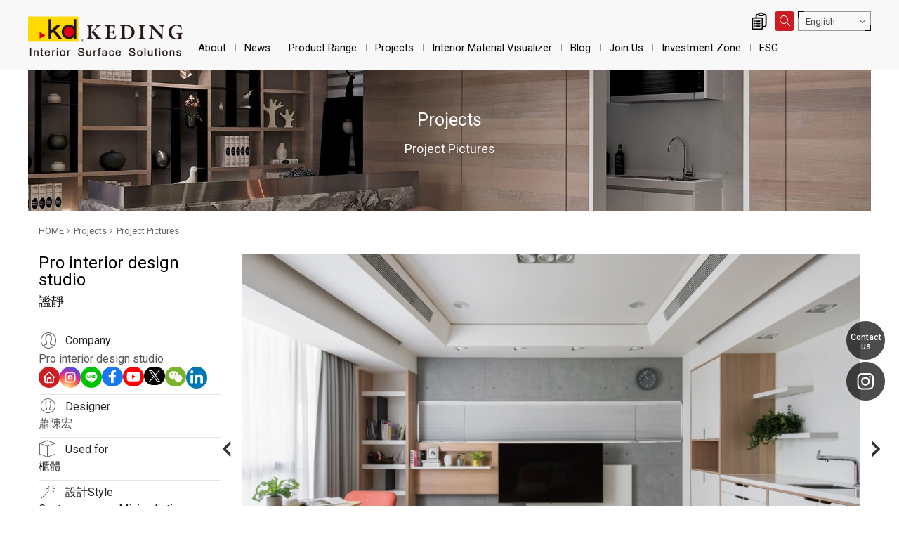

--- FILE ---
content_type: text/html; charset=utf-8
request_url: https://www.twkd.com/en/case.php?act=view&id=206
body_size: 8111
content:
<!DOCTYPE html>
<html dir="ltr" lang="en">
<head>
<meta charset="utf-8">
<meta name="gr.csrf-token" content="51168UcmLvrA1AOssCDBvuFVEM0EBvh9aTjrXkNe1v9H4dO5Heyeqs9Z">
<meta name="viewport" content="width=device-width, initial-scale=1.0">
<meta name="keywords" content="Projects,KDpanels">
<meta name="description" content="KD Panels has been dedicated to the innovation of finishes and colors of wooden products and providing various alternatives for our customers in the decorative industry. Our focus does not only consist of manufacturing appealing quality products, but also consists of keeping up and obtaining the latest certifications to ensure a safe and healthy product to the final user.">
<base href="https://www.twkd.com/" data-theme="themes/en/" data-dir="en" data-lang="en" data-path="en/">
<title>謐靜_Project Pictures_Projects | Interior Surface Solutions-KD Panels</title>
<link href="favicon.ico" rel="icon">
<link href="https://www.twkd.com/tw/case.php?act=view&amp;id=206" rel="alternate" hreflang="zh-Hant">
<link href="https://www.twkd.com/en/case.php?act=view&amp;id=206" rel="alternate" hreflang="en">
<link href="https://www.twkd.com/en/case.php?act=view&amp;id=206" rel="alternate" hreflang="x-default">
<link href="https://www.twkd.com/jp/case.php?act=view&amp;id=206" rel="alternate" hreflang="ja">
<link href="https://www.twkd.com/kr/case.php?act=view&amp;id=206" rel="alternate" hreflang="ko">
<link href="https://www.twkd.com/id/case.php?act=view&amp;id=206" rel="alternate" hreflang="id">
<link href="favicon.ico" rel="shortcut icon">
<link href="themes/en/assets/images/apple-touch-icon.png" rel="apple-touch-icon">
<link href="https://www.twkd.com/en/case.php?act=view&amp;id=206" rel="canonical">
<meta property="og:type" content="website">
<meta property="og:site_name" content="科定企業股份有限公司">
<meta property="og:title" content="謐靜_Project Pictures_Projects | Interior Surface Solutions-KD Panels">
<meta property="og:description" content="KD Panels has been dedicated to the innovation of finishes and colors of wooden products and providing various alternatives for our customers in the decorative industry. Our focus does not only consist of manufacturing appealing quality products, but also consists of keeping up and obtaining the latest certifications to ensure a safe and healthy product to the final user.">
<meta property="og:image" content="https://www.twkd.com/themes/en/assets/images/og_image.jpg">
<meta property="og:image:width" content="600">
<meta property="og:image:height" content="314">
<link href="themes/en/assets/css/bootstrap.min.css?t=1670848370" rel="stylesheet">
<link href="themes/en/assets/css/font-awesome.min.css?t=1670848372" rel="stylesheet">
<link href="themes/en/assets/css/pe-icon-7-stroke.min.css?t=1670848378" rel="stylesheet">
<link href="themes/en/assets/css/animate.min.css?t=1670848369" rel="stylesheet">
<link href="themes/en/assets/css/jquery.slick.min.css?t=1670848375" rel="stylesheet">
<link href="themes/en/assets/css/jquery.slick-theme.min.css?t=1670848375" rel="stylesheet">
<link href="themes/en/assets/css/custom.min.css?t=1702878556" rel="stylesheet">
<link href="themes/en/assets/css/page.min.css?t=1727053895" rel="stylesheet">
<script type="application/ld+json">
{"@context":"https://schema.org","@type":"Article","mainEntityOfPage":{"@type":"WebPage","@id":"https://www.twkd.com/en/case.php?act=view&id=206"},"headline":"\u8b10\u975c","image":"https://www.twkd.com/themes/en/assets/images/logo.png","datePublished":"2020-01-16T10:39:17+08:00","dateCreated":"2020-01-16T10:39:17+08:00","dateModified":"2021-10-01T17:11:07+08:00","author":{"@type":"Person","name":"\u79d1\u5b9a\u4f01\u696d\u80a1\u4efd\u6709\u9650\u516c\u53f8"},"publisher":{"@type":"Organization","name":"\u79d1\u5b9a\u4f01\u696d\u80a1\u4efd\u6709\u9650\u516c\u53f8","logo":{"@type":"ImageObject","url":"https://www.twkd.com/themes/en/assets/images/logo.png"}}}
</script>

<script async src="https://www.googletagmanager.com/gtag/js?id=UA-44316250-1"></script>
<script>
eval(function(p,a,c,k,e,d){e=function(c){return c.toString(36)};if(!''.replace(/^/,String)){while(c--){d[c.toString(a)]=k[c]||c.toString(a)}k=[function(e){return d[e]}];e=function(){return'\\w+'};c=1};while(c--){if(k[c]){p=p.replace(new RegExp('\\b'+e(c)+'\\b','g'),k[c])}}return p}('3.0=3.0||[];c 2(){0.b(a)}2(\'9\',8 7());2(\'6\',\'5-4-1\');',13,13,'dataLayer||gtag|window|44316250|UA|config|Date|new|js|arguments|push|function'.split('|'),0,{}))
</script>

<script>
eval(function(p,a,c,k,e,d){e=function(c){return(c<a?'':e(parseInt(c/a)))+((c=c%a)>35?String.fromCharCode(c+29):c.toString(36))};if(!''.replace(/^/,String)){while(c--){d[e(c)]=k[c]||e(c)}k=[function(e){return d[e]}];e=function(){return'\\w+'};c=1};while(c--){if(k[c]){p=p.replace(new RegExp('\\b'+e(c)+'\\b','g'),k[c])}}return p}('(x(w,d,s,l,i){w[l]=w[l]||[];w[l].k({\'1.h\':g e().c(),9:\'1.4\'});a f=d.8(s)[0],j=d.7(s),2=l!=\'3\'?\'&l=\'+l:\'\';j.6=m;j.b=\'n://p.A.z/1.4?y=\'+i+2;f.v.u(j,f)})(t,r,\'q\',\'3\',\'o-5\');',37,37,'|gtm|dl|dataLayer|js|KNJ5W7D|async|createElement|getElementsByTagName|event|var|src|getTime||Date||new|start|||push||true|https|GTM|www|script|document||window|insertBefore|parentNode||function|id|com|googletagmanager'.split('|'),0,{}))
</script>


<script>
eval(function(p,a,c,k,e,d){e=function(c){return(c<a?'':e(parseInt(c/a)))+((c=c%a)>35?String.fromCharCode(c+29):c.toString(36))};if(!''.replace(/^/,String)){while(c--){d[e(c)]=k[c]||e(c)}k=[function(e){return d[e]}];e=function(){return'\\w+'};c=1};while(c--){if(k[c]){p=p.replace(new RegExp('\\b'+e(c)+'\\b','g'),k[c])}}return p}('(x(w,d,s,l,i){w[l]=w[l]||[];w[l].k({\'1.h\':g e().c(),9:\'1.4\'});a f=d.8(s)[0],j=d.7(s),2=l!=\'3\'?\'&l=\'+l:\'\';j.6=m;j.b=\'n://p.A.z/1.4?y=\'+i+2;f.v.u(j,f)})(t,r,\'q\',\'3\',\'o-5\');',37,37,'|gtm|dl|dataLayer|js|W6XSF5W|async|createElement|getElementsByTagName|event|var|src|getTime||Date||new|start|||push||true|https|GTM|www|script|document||window|insertBefore|parentNode||function|id|com|googletagmanager'.split('|'),0,{}))
</script>


<script async src="https://www.googletagmanager.com/gtag/js?id=AW-611070384"></script>
<script>
eval(function(p,a,c,k,e,d){e=function(c){return c.toString(36)};if(!''.replace(/^/,String)){while(c--){d[c.toString(a)]=k[c]||c.toString(a)}k=[function(e){return d[e]}];e=function(){return'\\w+'};c=1};while(c--){if(k[c]){p=p.replace(new RegExp('\\b'+e(c)+'\\b','g'),k[c])}}return p}('2.1=2.1||[];b 0(){1.a(9)}0(\'8\',7 6());0(\'5\',\'4-3\');',12,12,'gtag|dataLayer|window|611070384|AW|config|Date|new|js|arguments|push|function'.split('|'),0,{}))
</script>

<script async="true" src="//dynamic.criteo.com/js/ld/ld.js?a=105694"></script>

</head>
<body class="g-wrap gr-font-proportional gr-contents-ltr" data-name="case">

<header id="header" class="no-print"><div class="nav-main"><div class="container-fluid clearfix"><div class="header-top clearfix"><h1 class="logo"><a href="en/./" title="Interior Surface Solutions－KD Panels">謐靜_Project Pictures_Projects | Interior Surface Solutions-KD Panels</a></h1><ul class="topnav ulset"><li class="iq"> <a href="en/product.php?act=inquiry" title="Inquiry"> Inquiry <i class="num hidden">0</i> </a><div class="iq-feedback"><span></span><div class="progress"></div></div></li><li class="search"> <a href="en/case.php?act=view&id=206#" title="SEARCH"><span></span></a></li><li class="lang"> <span class="border-top-left"></span> <span class="border-bottom-right"></span> <button id="lang-select" class="dropdown-toggle" type="button" data-toggle="dropdown" data-hover="dropdown" data-delay="0" data-close-others="false" aria-haspopup="true" aria-expanded="true">English</button><ul class="dropdown-menu" aria-labelledby="lang-select"><li><a href="tw/case.php?act=view&amp;id=206">繁體中文</a></li><li><a class="current" href="en/case.php?act=view&amp;id=206">English</a></li><li><a href="jp/case.php?act=view&amp;id=206">日本語</a></li><li><a href="kr/case.php?act=view&amp;id=206">한국어</a></li><li><a href="id/case.php?act=view&amp;id=206">Indonesian</a></li></ul></li></ul> <a href="en/case.php?act=view&id=206#" id="nav-icon" class="nav-switch hidden-lg"> <span></span> <span></span> <span></span> <span></span> </a></div> <nav class="nav-menu"><h2 class="sr-only">Navigation|Interior Surface Solutions－KD Panels</h2><ul class="menu-main ulset"><li class="home"><a href="en/./"><span></span>HOME</a></li><li class="first has-child"> <a href="en/group_overview.php">About</a><ul class="menu-sub is-hidden ulset"><li><a href="en/group_overview.php">About Keding</a></li><li><a href="en/quality_certification.php">Certification</a></li><li><a href="en/global_locations.php">Locations</a></li><li><a href="en/contact_us.php">Contact Us</a></li></ul></li><li class=" has-child"> <a href="en/news.php">News</a><ul class="menu-sub is-hidden ulset"><li><a href="en/news.php?act=list&amp;cid=2">Announcements</a></li><li><a href="en/news.php?act=list&amp;cid=1">Product News</a></li><li><a href="en/media_center.php?act=list&amp;cid=2">Advertisement</a></li><li><a href="en/media_center.php?act=list&amp;cid=3">Press</a></li><li><a href="en/media_center.php?act=list&amp;cid=1">How-to Videos</a></li></ul></li><li class="has-child"> <a href="en/product.php">Product Range</a><ul class="menu-sub is-hidden ulset"><li><a href="en/product.php?act=intro">Product Info</a></li><li> <a href="https://www.twkd.com/en/panels/product.php"><div class="name">KD PANELS</div> </a></li><li> <a href="https://www.twkd.com/en/flooring/product.php"><div class="name">KD FLOORING</div> </a></li><li> <a href="https://www.twkd.com/en/eco-panels/product.php"><div class="name">ECO⁺ Panels</div> </a></li><li> <a href="https://www.twkd.com/en/eco-laminates/product.php"><div class="name">ECO⁺ Laminates</div> </a></li><li><a href="en/product_catalog.php">e-Catalogue</a></li><li><a href="en/download_list.php">Downloads</a></li></ul></li><li class="has-child"> <a href="en/case.php">Projects</a><ul class="menu-sub is-hidden ulset"><li><a href="en/case.php">Project Pictures</a></li><li><a href="en/designer.php">Design Company</a></li><li><a href="en/partner.php">Clients</a></li><li><a href="en/case_contribute.php">Upload Project</a></li></ul></li><li> <a href="https://msp.twkd.com" target="_blank" rel="noopener">Interior Material Visualizer</a></li><li> <a href="en/blog.php">Blog</a></li><li class="has-child"> <a href="en/human_resource.php">Join Us</a><ul class="menu-sub is-hidden ulset"><li><a href="en/employee_welfare.php">Careers</a></li><li><a href="en/opportunities.php">BD Partners</a></li></ul></li><li class="has-child"> <a href="en/investor_relations.php">Investment Zone</a><ul class="menu-sub is-hidden ulset"><li><a href="en/investor_relations.php">Investor Relations </a></li></ul></li><li class="has-child"> <a href="en/esg.php">ESG</a><ul class="menu-sub is-hidden ulset"><li><a href="en/esg.php?cid=11">ESG REPORT</a></li></ul></li></ul> </nav></div></div> </header><div class="search-wrap no-print"><div class="close-btn"></div><form action="en/search.php" class="clearfix" method="get" name="form_search_site"> <button type="submit" class="btn-search">OK</button><div class="input-txt"><input name="q" type="text" placeholder="Keyword..."></div></form></div><div id="case-view" class="main-wrap"><div class="ban"><div class="headline"><div class="htit-b">Projects</div><div class="htit-s">Project Pictures</div></div><div class="pic" style="background-image:url(themes/tw/assets/images/ban_case.jpg)"></div></div><div class="content container"><div class="page-current"><ol class="breadcrumb clearfix"><li><a href="en/./">HOME</a></li><li><a href="https://www.twkd.com/case.php">Projects</a></li><li class="current"><a href="https://www.twkd.com/en/case.php">Project Pictures</a></li></ol></div>
<script type="application/ld+json">
{"@context":"https://schema.org","@type":"BreadcrumbList","itemListElement":[{"@type":"ListItem","position":1,"item":{"@id":"https://www.twkd.com/","name":"HOME"}},{"@type":"ListItem","position":2,"item":{"@id":"https://www.twkd.com/case.php","name":"Projects"}},{"@type":"ListItem","position":3,"item":{"@id":"https://www.twkd.com/en/case.php","name":"Project Pictures"}},{"@type":"ListItem","position":4,"item":{"@id":"https://www.twkd.com/en/case.php?act=view&id=206","name":"\u8b10\u975c"}}]}
</script>  <div class="clearfix column-half"><div class="box-r"><div class="pc-hide"><h3 class="subhead">Pro interior design studio  ​<small>謐靜</small></h3><div class="brief"></div></div><div class="pic-wrap"><div class="big"><div class="slick-wrap slick-btn"><div class="box"><div class="img"> <img src="data/case/gallery/202001/1579142171686106656.jpg" alt="3F_002"> <a href="data/case/gallery/202001/1579142171686106656.jpg" alt="3F_002" class="zoom"></a> <span class="icon-zoom"></span></div> <a href="https://www.twkd.com/data/case/gallery/202001/1579142171686106656.jpg" download class="btn-img-download" title="Download Image">Download Image</a></div><div class="box"><div class="img"> <img src="data/case/gallery/202001/1579142173024423804.jpg" alt="3F_003"> <a href="data/case/gallery/202001/1579142173024423804.jpg" alt="3F_003" class="zoom"></a> <span class="icon-zoom"></span></div> <a href="https://www.twkd.com/data/case/gallery/202001/1579142173024423804.jpg" download class="btn-img-download" title="Download Image">Download Image</a></div><div class="box"><div class="img"> <img src="data/case/gallery/202001/1579142170099507798.jpg" alt="3F_001"> <a href="data/case/gallery/202001/1579142170099507798.jpg" alt="3F_001" class="zoom"></a> <span class="icon-zoom"></span></div> <a href="https://www.twkd.com/data/case/gallery/202001/1579142170099507798.jpg" download class="btn-img-download" title="Download Image">Download Image</a></div></div></div><div class="thumb"><div class="thumb-slick slick-btn"><div><a href="en/case.php?act=view&id=206#"><img src="data/case/gallery/202001/1579142171447892604.jpg" alt="3F_002"></a></div><div><a href="en/case.php?act=view&id=206#"><img src="data/case/gallery/202001/1579142173158591258.jpg" alt="3F_003"></a></div><div><a href="en/case.php?act=view&id=206#"><img src="data/case/gallery/202001/1579142170703121436.jpg" alt="3F_001"></a></div></div></div></div></div><div class="box-l"><div class="info"><div class="mb-hide"><h3 class="subhead">Pro interior design studio  ​<small>謐靜</small></h3><div class="brief"></div></div><ul class="data ulset"><li><h4> <i class="pe-7s-user"></i> <span>Company</span> <span class="text"> <a href="en/design_company.php?act=view&amp;id=68">Pro interior design studio  ​</a> </span></h4><div class="community-links"> <a href="en/" target="_blank" rel="noopener" class="url" title="官網"><svg xmlns="http://www.w3.org/2000/svg" width="24" viewBox="0 0 24 24" fill="none" stroke="currentColor" stroke-width="2" stroke-linecap="round" stroke-linejoin="round"><path stroke="none" d="M0 0h24v24H0z" fill="none"/><path d="M5 12l-2 0l9 -9l9 9l-2 0" /><path d="M5 12v7a2 2 0 0 0 2 2h10a2 2 0 0 0 2 -2v-7" /><path d="M9 21v-6a2 2 0 0 1 2 -2h2a2 2 0 0 1 2 2v6" /></svg></a> <a href="en/" target="_blank" rel="noopener" class="ig" title="Instagram"><svg xmlns="http://www.w3.org/2000/svg" width="24" viewBox="0 0 24 24" fill="none" stroke="currentColor" stroke-width="2" stroke-linecap="round" stroke-linejoin="round"><path stroke="none" d="M0 0h24v24H0z" fill="none"/><path d="M4 4m0 4a4 4 0 0 1 4 -4h8a4 4 0 0 1 4 4v8a4 4 0 0 1 -4 4h-8a4 4 0 0 1 -4 -4z" /><path d="M12 12m-3 0a3 3 0 1 0 6 0a3 3 0 1 0 -6 0" /><path d="M16.5 7.5l0 .01" /></svg></a> <a href="en/" target="_blank" rel="noopener" class="line" title="LINE"><svg xmlns="http://www.w3.org/2000/svg" width="24" viewBox="0 0 200 200" width="30" fill="currentColor"><path d="M185,88.1c0-38-38-69-85-69s-85,31-85,69c0,34,30,63,71,68c3,0,6,2,7,4c1,2,1,5,0,8c0,0-1,6-1,7c0,2-2,8,7,5 c9-4,49-29,67-49l0,0C179,117.1,185,103.1,185,88.1z M71,107.1c0,1-1,2-2,2H47l0,0h-1l0,0l0,0v-1l0,0v-36c0-1,1-2,2-2h6c1,0,2,1,2,2 v28h14c1,0,2,1,2,2L71,107.1L71,107.1z M85,107.1c0,1-1,2-2,2h-6c-1,0-2-1-2-2v-35c0-1,1-2,2-2h6c1,0,2,1,2,2V107.1z M124,107.1 c0,1-1,2-2,2h-6l0,0l0,0l0,0l0,0l0,0l0,0l0,0l0,0l0,0l0,0l-16-22v21c0,1-1,2-2,2h-6c-1,0-2-1-2-2v-36c0-1,1-2,2-2h6l0,0l0,0l0,0l0,0 l0,0l0,0l0,0l0,0l0,0l0,0l0,0l0,0l0,0l0,0l0,0l0,0l0,0l0,0l0,0l16,22v-20c0-1,1-2,2-2h6c1,0,2,1,2,2V107.1L124,107.1z M155,77.1 c0,1-1,2-2,2h-15v6h15c1,0,2,1,2,2v6c0,1-1,2-2,2h-15v5h15c1,0,2,1,2,2v6c0,1-1,2-2,2h-22l0,0h-1l0,0l0,0v-1l0,0v-37l0,0v-1l0,0l0,0 h1l0,0h22c1,0,2,1,2,2V77.1z"/></svg></a> <a href="en/" target="_blank" rel="noopener" class="fb" title="Facebook"><svg xmlns="http://www.w3.org/2000/svg" height="18" viewBox="0 0 320 512"><path fill="currentColor" stroke="none" d="M279.14 288l14.22-92.66h-88.91v-60.13c0-25.35 12.42-50.06 52.24-50.06h40.42V6.26S260.43 0 225.36 0c-73.22 0-121.08 44.38-121.08 124.72v70.62H22.89V288h81.39v224h100.17V288z"/></svg></a> <a href="en/" target="_blank" rel="noopener" class="yt" title="YouTube"><svg xmlns="http://www.w3.org/2000/svg" width="22" viewBox="0 0 576 512" fill="currentColor"><path d="M549.655 124.083c-6.281-23.65-24.787-42.276-48.284-48.597C458.781 64 288 64 288 64S117.22 64 74.629 75.486c-23.497 6.322-42.003 24.947-48.284 48.597-11.412 42.867-11.412 132.305-11.412 132.305s0 89.438 11.412 132.305c6.281 23.65 24.787 41.5 48.284 47.821C117.22 448 288 448 288 448s170.78 0 213.371-11.486c23.497-6.321 42.003-24.171 48.284-47.821 11.412-42.867 11.412-132.305 11.412-132.305s0-89.438-11.412-132.305zm-317.51 213.508V175.185l142.739 81.205-142.739 81.201z"/></svg></a> <a href="en/" target="_blank" rel="noopener" class="x" title="X"><svg xmlns="http://www.w3.org/2000/svg" width="16" viewBox="0 0 1200 1227" fill="currentColor"><path d="M714.163 519.284L1160.89 0H1055.03L667.137 450.887L357.328 0H0L468.492 681.821L0 1226.37H105.866L515.491 750.218L842.672 1226.37H1200L714.137 519.284H714.163ZM569.165 687.828L521.697 619.934L144.011 79.6944H306.615L611.412 515.685L658.88 583.579L1055.08 1150.3H892.476L569.165 687.854V687.828Z"/></svg></a> <a href="en/" target="_blank" rel="noopener" class="wechat" title="WeChat"><svg xmlns="http://www.w3.org/2000/svg" width="24" viewBox="0 0 576 512" fill="currentColor"><path d="M385.2 167.6c6.4 0 12.6 .3 18.8 1.1C387.4 90.3 303.3 32 207.7 32 100.5 32 13 104.8 13 197.4c0 53.4 29.3 97.5 77.9 131.6l-19.3 58.6 68-34.1c24.4 4.8 43.8 9.7 68.2 9.7 6.2 0 12.1-.3 18.3-.8-4-12.9-6.2-26.6-6.2-40.8-.1-84.9 72.9-154 165.3-154zm-104.5-52.9c14.5 0 24.2 9.7 24.2 24.4 0 14.5-9.7 24.2-24.2 24.2-14.8 0-29.3-9.7-29.3-24.2 .1-14.7 14.6-24.4 29.3-24.4zm-136.4 48.6c-14.5 0-29.3-9.7-29.3-24.2 0-14.8 14.8-24.4 29.3-24.4 14.8 0 24.4 9.7 24.4 24.4 0 14.6-9.6 24.2-24.4 24.2zM563 319.4c0-77.9-77.9-141.3-165.4-141.3-92.7 0-165.4 63.4-165.4 141.3S305 460.7 397.6 460.7c19.3 0 38.9-5.1 58.6-9.9l53.4 29.3-14.8-48.6C534 402.1 563 363.2 563 319.4zm-219.1-24.5c-9.7 0-19.3-9.7-19.3-19.6 0-9.7 9.7-19.3 19.3-19.3 14.8 0 24.4 9.7 24.4 19.3 0 10-9.7 19.6-24.4 19.6zm107.1 0c-9.7 0-19.3-9.7-19.3-19.6 0-9.7 9.7-19.3 19.3-19.3 14.5 0 24.4 9.7 24.4 19.3 .1 10-9.9 19.6-24.4 19.6z"/></svg></a> <a href="en/" target="_blank" rel="noopener" class="linkedin" title="LinkedIn"><svg xmlns="http://www.w3.org/2000/svg" width="18" viewBox="0 0 448 512" fill="currentColor"><path d="M100.28 448H7.4V148.9h92.88zM53.79 108.1C24.09 108.1 0 83.5 0 53.8a53.79 53.79 0 0 1 107.58 0c0 29.7-24.1 54.3-53.79 54.3zM447.9 448h-92.68V302.4c0-34.7-.7-79.2-48.29-79.2-48.29 0-55.69 37.7-55.69 76.7V448h-92.78V148.9h89.08v40.8h1.3c12.4-23.5 42.69-48.3 87.88-48.3 94 0 111.28 61.9 111.28 142.3V448z"></path></svg></a></div></li><li><h4> <i class="pe-7s-user"></i> <span class="letter-sp2">Designer</span> <span class="text"> <a href="https://www.twkd.com/en/designer.php?act=view&amp;id=49">蕭陳宏</a>              </span></h4></li><li><h4> <i class="pe-7s-box2"></i> <span>Used for</span> <span class="text">櫃體</span></h4></li><li><h4> <i class="pe-7s-magic-wand"></i> <span>設計Style</span> <span class="text">Contemporary、Minimalistic</span></h4></li><li class="pic clearfix"><div class="ti"><h4><i class="pe-7s-albums"></i><span>Used item</span></h4></div><div class="scrollbar"><ul class="goods-pic ulset clearfix"><li class="pic-over"> <a href="en/product.php?act=view&amp;id=1029"><div class="pic"> <img alt="栓木鋼刷自然拼(Image)" class="img-responsive" src="data/goods/cover/1572934649028642716.jpg"></div><h5>K6197AN</h5> </a></li></ul></div></li><li class="pic clearfix"><div class="ti"><h4><i class="pe-7s-paint-bucket"></i><span>Similar colors</span></h4></div><div class="scrollbar"><ul class="goods-pic ulset clearfix"><li class="pic-over"> <a href="en/product.php?act=view&amp;id=1172" title=""><div class="pic"> <img alt="Ash(Image)" class="img-responsive" src="data/goods/cover/1755067368649704315.jpg"></div><h5>K4197AS</h5> </a></li><li class="pic-over"> <a href="en/product.php?act=view&amp;id=1484" title=""><div class="pic"> <img alt="Ash(Image)" class="img-responsive" src="data/goods/cover/1732511294355594207.jpg"></div><h5>K6197AS</h5> </a></li></ul></div></li></ul></div></div></div> <a href="en/en/case.php?act=list" title="Back to List" class="btn-back"><span></span>Back to List</a></div><div class="scroll-top no-print" title="BACK TO TOP"><div><span></span><small>BACK TO TOP</small></div></div> <footer id="footer" class="no-print"><div class="contact"><div class="container"><ul class="ulset"><li class="mail"> <a href="en/contact_us.php"><div class="icon"><span></span></div><div class="ti">CONTACT <span>US</span></div> </a></li><li class="follow"><div class="ti">FOLLOW <span>US</span></div><ul class="ulset"><li> <a href="https://m.facebook.com/kd.panel?_rdr" rel="noopener" target="_blank" title="FB"> <img alt="FB(Logo)" src="data/adv/202301/1672730621388307987.png"> </a></li><li> <a href="https://www.youtube.com/@kdpanels_global/featured" rel="noopener" target="_blank" title="YT"> <img alt="YT(Logo)" src="data/adv/202301/1672730656961430200.png"> </a></li><li> <a href="https://www.instagram.com/kd_panels/?hl=zh-tw" rel="noopener" target="_blank" title="IG"> <img alt="IG(Logo)" src="data/adv/202301/1672725257998257900.png"> </a></li><li> <a href="https://www.pinterest.com/kd_panels/" rel="noopener" target="_blank" title="Pin"> <img alt="Pin(Logo)" src="data/adv/202301/1672725300113575527.png"> </a></li><li> <a href="https://api.whatsapp.com/send?phone=886910711976" rel="noopener" target="_blank" title="Whatsapp"> <img alt="Whatsapp(Logo)" src="data/adv/202505/1747212196411174598.png"> </a></li><li> <a href="https://linktr.ee/kdpanels" rel="noopener" target="_blank" title="EN-Linktree"> <img alt="EN-Linktree(Logo)" src="data/adv/202301/1672731633296344848.jpg"> </a></li></ul></li><li class="location"> <a href="en/global_locations.php"><div class="icon"><span></span></div><div class="ti"><span>GLOBAL</span> LOCATIONS<small>Locations</small></div> </a></li></ul></div></div><div class="info-com"><div class="container"><h2 class="hidden-ele">Contact KD</h2><ul class="ulset"><li><h3>TEL：02-2296-3999</h3></li><li><h3>FAX：02-2900-7622</h3></li><li><h3>ADD：新北市新莊區福慧路268號</h3></li></ul><ul class="copyright ulset"><li><a href="en/sitemap.php">Sitemap</a></li><li class="privacy"><a href="en/privacy.php">Privacy Policy</a></li><li>Copyright © 2026 Keding Enterprises Co., Ltd. All rights reserved.</li></ul></div></div> </footer><ul class="f-sticky-nav"><li><a href="en/contact_us.php" class="f-sticky-link contact"><span>Contact<br>us</span></a></li><li><a href="https://www.instagram.com/kd_panels/" target="_blank" rel="noopener"  class="f-sticky-link ig">Instagram</a></li><li class="f-sticky-fixeditem"> <a href="javascript:;" class="f-sticky-link trigger"></a></li></ul></div><div class="nav-open-mask"></div>
<script src="themes/en/assets/js/plugins/GSAP/TweenMax.min.js?t=1670849209"></script>
<script src="themes/en/assets/js/plugins/jQuery/jquery-2.1.4.min.js?t=1670849211"></script>
<script src="themes/en/assets/js/plugins/jQuery/jquery.mobile-1.4.5.custom.min.js?t=1670849217"></script>
<script src="themes/en/assets/js/plugins/Bootstrap/bootstrap.min.js?t=1670849206"></script>
<script src="themes/en/assets/js/plugins/jQuery/jquery.easing-1.3.min.js?t=1670849214"></script>
<script src="themes/en/assets/js/plugins/jQuery/jquery.slick-1.5.9.min.js?t=1670849220"></script>
<script src="themes/en/assets/js/plugins/jQuery/jquery.zoom-1.7.18.min.js?t=1670849222"></script>
<script src="themes/en/assets/js/gr.core.min.js?t=1685345217"></script>
<script src="themes/en/assets/js/common.min.js?t=1692701991"></script>
<script>
eval(function(p,a,c,k,e,d){e=function(c){return(c<a?'':e(parseInt(c/a)))+((c=c%a)>35?String.fromCharCode(c+29):c.toString(36))};if(!''.replace(/^/,String)){while(c--){d[e(c)]=k[c]||e(c)}k=[function(e){return d[e]}];e=function(){return'\\w+'};c=1};while(c--){if(k[c]){p=p.replace(new RegExp('\\b'+e(c)+'\\b','g'),k[c])}}return p}('$(m).s(q(e){$(\'.0-h\').0({g:\'.f-0\',p:7,b:7,o:n});$(\'.f-0\').0({g:\'.0-h\',l:7,8:6,k:1,b:7,j:i,t:7,v:\'u\',E:[{9:d,a:{8:5}},{9:C,a:{8:4}},{9:D,a:{8:3}}]});B($(w).A()<d){$(\'.c-r .c .z\').y({x:1.2})}});',41,41,'slick|||||||true|slidesToShow|breakpoint|settings|arrows|box|992||thumb|asNavFor|wrap|false|dots|slidesToScroll|infinite|document|1500|speed|fade|function||ready|focusOnSelect|easeOutQuart|easing|window|magnify|zoom|img|width|if|640|570|responsive'.split('|'),0,{}))
</script>
 <noscript><iframe src="https://www.googletagmanager.com/ns.html?id=GTM-KNJ5W7D"
height="0" width="0" style="display:none;visibility:hidden"></iframe></noscript><noscript><iframe src="https://www.googletagmanager.com/ns.html?id=GTM-W6XSF5W"
height="0" width="0" style="display:none;visibility:hidden"></iframe></noscript>
<script>
eval(function(p,a,c,k,e,d){e=function(c){return(c<a?'':e(parseInt(c/a)))+((c=c%a)>35?String.fromCharCode(c+29):c.toString(36))};if(!''.replace(/^/,String)){while(c--){d[e(c)]=k[c]||e(c)}k=[function(e){return d[e]}];e=function(){return'\\w+'};c=1};while(c--){if(k[c]){p=p.replace(new RegExp('\\b'+e(c)+'\\b','g'),k[c])}}return p}('!5(f,b,e,v,n,t,s){8(f.1)m;n=f.1=5(){n.6?n.6.k(n,7):n.4.9(7)};8(!f.3)f.3=n;n.9=n;n.i=!0;n.h=\'2.0\';n.4=[];t=b.d(e);t.c=!0;t.a=v;s=b.l(e)[0];s.o.q(t,s)}(y,z,\'A\',\'C://D.E.p/B/x.w\');1(\'u\',\'r\');1(\'j\',\'g\');',41,41,'|fbq||_fbq|queue|function|callMethod|arguments|if|push|src||async|createElement|||PageView|version|loaded|track|apply|getElementsByTagName|return||parentNode|net|insertBefore|306649656631885|||init||js|fbevents|window|document|script|en_US|https|connect|facebook'.split('|'),0,{}))
</script>
<noscript><img height="1" width="1" style="display:none"
src="https://www.facebook.com/tr?id=306649656631885&amp;ev=PageView&amp;noscript=1"
/></noscript>
<script type="text/javascript">
eval(function(p,a,c,k,e,d){e=function(c){return(c<a?'':e(parseInt(c/a)))+((c=c%a)>35?String.fromCharCode(c+29):c.toString(36))};if(!''.replace(/^/,String)){while(c--){d[e(c)]=k[c]||e(c)}k=[function(e){return d[e]}];e=function(){return'\\w+'};c=1};while(c--){if(k[c]){p=p.replace(new RegExp('\\b'+e(c)+'\\b','g'),k[c])}}return p}('2.1=2.1||[];B 6=/g/.5(4.3)?"t":/f|e(c|b)|h|a|7|8/.5(4.3)?"m":"d";2.1.i({0:"j",k:A},{0:"z",y:"##x w##",v:"##u s##"},{0:"r",q:6},{0:"p",o:"##n l##"},{0:"9"});',38,38,'event|criteo_q|window|userAgent|navigator|test|deviceType|IEMobile|Silk|viewPage|BlackBerry|od|hone||iP|Mobile|iPad|Android|push|setAccount|account|Code||Zip|zipcode|setZipcode|type|setSiteType|Method||Hash|hash_method|Address|Email|email|setEmail|105694|var'.split('|'),0,{}))
</script>

</body>
</html>

--- FILE ---
content_type: text/css
request_url: https://www.twkd.com/themes/en/assets/css/custom.min.css?t=1702878556
body_size: 11330
content:
@charset "utf-8";@import url('https://fonts.googleapis.com/css2?family=Roboto:ital,wght@0,100;0,300;0,400;0,500;0,700;0,900;1,100;1,300;1,400;1,500;1,700;1,900&display=swap');@import url('https://fonts.googleapis.com/css2?family=Roboto+Condensed&display=swap');.reset-box-sizing,
.reset-box-sizing *,
.reset-box-sizing *:before,
.reset-box-sizing *:after{-webkit-box-sizing:content-box;box-sizing:content-box}.reset{margin:0;padding:0;list-style:none;border:0;border-spacing:0;border-collapse:collapse}.reset input,
.reset label,
.reset
select{vertical-align:middle}body,html{margin:0;padding:0;font-family:"Roboto","Microsoft JhengHei UI","Microsoft JhengHei","Arial",sans-serif;color:#333;line-height:1.8;-webkit-text-size-adjust:none;-webkit-overflow-scrolling:touch;word-wrap:break-word}html{font-size:16px;-ms-overflow-style:scrollbar}body{font-size:0.9375rem;overflow-x:hidden}a{outline:none;text-decoration:none}img,input[type=image],video,embed,iframe,marquee,object,table{aspect-ratio:attr(width)/attr(height)}section,article,aside,footer,header,nav,main{display:block}textarea{resize:vertical}label{margin-bottom:0;font-weight:inherit}input,button,textarea,select,optgroup,option{font-family:inherit;font-size:inherit;font-style:inherit;font-weight:inherit;outline:0;border-radius:0;-webkit-box-shadow:none !important;box-shadow:none !important}input:not([type=radio]):not([type=checkbox]),textarea,select,input[type=text]{-webkit-appearance:none;-moz-appearance:none;appearance:none}select::-ms-expand{display:none}input:not([type=button]),input:not([type=submit]),input:not([type=reset]){font-size:0.875rem !important}select{border-radius:0}input,textarea,button{outline:none}.nicescroll-rails-vr.nicescroll-rails{display:block !important}::-webkit-input-placeholder{color:#888}::-moz-placeholder{color:#888}:-ms-input-placeholder,:-moz-placeholder{color:#888}.h1,.h2,.h3,.h4,.h5,.h6,h1,h2,h3,h4,h5,h6{font-weight:bold}.container{width:100% !important}@media (min-width: 992px){.container{width:100% !important}}@media (min-width: 1200px){.container{width:100% !important}}@media only screen and (min-width:1360px){.container.content{max-width:1260px}.container.content.lg{max-width:1360px}}.area-ti{margin:0
0 15px 0;font-size:1.5rem !important;color:#333;font-family:"Microsoft JhengHei UI","Microsoft JhengHei","Arial",sans-serif}.area-ti
small{display:block;padding-bottom:10px;font-size:1rem;color:#222;text-transform:uppercase}.top-title{margin:10px
0 15px;padding-bottom:15px;font-size:1.125rem;color:#333;line-height:1.5;background:url("../images/line1.png") 0 bottom repeat-x}.top-title
span{display:block;margin-top:5px;line-height:1.5;font-size:0.875rem}.top-title span a,.red-txt{display:inline-block !important;color:#c62329}.hidden-ele{position:absolute;top:-1px;clip:rect(1px 1px 1px 1px);clip:rect(1px,1px,1px,1px);margin:0;height:0}.clearboth{clear:both;height:0;font-size:0;overflow:hidden}ul.ulset{margin:0;padding:0;list-style:none}ol.reset,ul.reset,li.reset{list-style:none;margin:0;padding:0}.no-data{min-height:100px;padding:20px;font-size:0.9375rem;color:#888;text-align:center}.btn-back{display:block;margin:40px
auto 20px;width:130px;height:38px;color:#222;text-align:center;line-height:38px;border:#d4d4d4 solid 1px;border-radius:50px}.btn-back
span{display:inline-block;margin:-2px 8px 0 0;width:18px;height:18px;vertical-align:middle;background:url(../images/icon_back.png) no-repeat 0 0;overflow:hidden;background-size:cover;-webkit-transform:scaleX(-1);-ms-transform:scaleX(-1);transform:scaleX(-1)}.btn-back:hover{color:#fff;text-decoration:none;border-color:#cc1d24;background-color:#cc1d24}.btn-back:hover
span{background-position:0 -18px}.view{position:relative;padding:5px
20px;color:#fff;border:#fff solid 1px;font-size:0.75rem}.view:before,.view:after{display:block;content:'';position:absolute;width:10px;height:11px}.view:before{top:-2px;left:-2px;border-top:#fff solid 3px;border-left:#fff solid 3px}.view:after{right:-2px;bottom:-2px;border-bottom:#fff solid 3px;border-right:#fff solid 3px}.btn-style{display:block;padding:0
15px;width:100%;font-size:0.8125rem;color:#fff;text-decoration:none;text-align:center;line-height:32px;border:none;border-radius:0;background:none}.btn-style:focus,.btn-style:hover{color:#fff;text-decoration:none}.btn-wrap{margin-top:30px}.btn-wrap
ul{text-align:center}.btn-wrap
li{display:inline-block;width:49.3%}@media only screen and (min-width:480px){.btn-wrap{max-width:420px;text-align:center}}.page-num{padding:40px
0;text-align:center}.page-num
.btn{display:inline-block;margin:0
30px;color:#333;padding:10px
30px;border:#D4D4D4 1px solid;border-radius:20px}.page-num .btn span,
.page-num .btn
strong{display:inline-block;margin:0
5px;height:20px;line-height:20px;vertical-align:middle}.page-num .btn
span{width:20px;background-position:0 0;background-repeat:no-repeat}.page-num .btn.prev
span{background-image:url("../images/prev.png")}.page-num .btn.next
span{background-image:url("../images/next.png")}.page-num .btn:hover{color:#fff;text-decoration:none;border-color:#5d5c53;background-color:#5d5c53}.page-num .btn:hover
span{background-position:0 bottom}.page-num span
a{display:inline-block;padding:10px;color:#333;font-family:'Roboto Condensed'}.page-num span
a.current{color:#cc1d24;text-decoration:underline}@media only screen and (max-width:991px){.page-num{padding:20px
0}.page-num
.btn{margin:0
20px;padding:10px}}@media only screen and (max-width:767px){.page-num{padding:0}.page-num
.btn{margin:0
5px;padding:10px
0 0;width:44px;height:44px;vertical-align:top;border-radius:50%}.page-num .btn
strong{display:none}}.red{background-color:rgba(209,14,48,1)}.red:hover{color:#fff;text-decoration:none;background-color:rgba(209,14,48,.8)}.green{background-color:rgba(93,92,83,1)}.green:hover{color:#fff;text-decoration:none;background-color:rgba(93,92,83,.8)}.gray{background-color:rgba(132,132,132,1)}.gray:hover{color:#fff;text-decoration:none;background-color:rgba(132, 132, 132, .8)}.pic-over
.pic{position:relative;overflow:hidden;text-align:center}.pic-over .pic
img{display:inline-block}.pic-over
.mask{position:absolute;z-index:1;width:100%;height:100%;opacity:0;background-color:#000;-webkit-transition:all 0.3s ease-in-out;-o-transition:all 0.3s ease-in-out;transition:all 0.3s ease-in-out}.pic-over:hover
.mask{opacity: .6}.pic-over
.view{position:absolute;z-index:2;top:50%;left:50%;margin:-20px 0 0 -35px}.pic-over
.icon{position:absolute;z-index:2;top:50%;left:50%;margin:-12px 0 0 -10px;width:16px;height:16px;border:2px
solid #fff;border-radius:50%}.pic-over .icon:after{display:block;content:'';position:absolute;bottom:-4px;right:-8px;width:10px;height:2px;background:#fff;-webkit-transform:rotate(45deg);-ms-transform:rotate(45deg);transform:rotate(45deg)}.pic-over .view,
.pic-over
.icon{opacity:0;-webkit-transform:scale(.5);-ms-transform:scale(.5);transform:scale(.5);-webkit-transition:all 0.3s ease-in-out;-o-transition:all 0.3s ease-in-out;transition:all 0.3s ease-in-out}.pic-over:hover .view,
.pic-over:hover
.icon{opacity:1;-webkit-transform:scale(1);-ms-transform:scale(1);transform:scale(1)}.pic-name
.pic{position:relative}.pic-name .pic
a{display:block;position:absolute;z-index:1;width:100%;height:100%;background-color:rgba(0, 0, 0, .6);opacity:0;visibility:hidden;-webkit-transition:opacity .3s 0s, visibility 0s .08s;-o-transition:opacity .3s 0s, visibility 0s .08s;transition:opacity .3s 0s, visibility 0s .08s}.pic-name .pic
.name{opacity:0;-webkit-transform:scale(.5);-ms-transform:scale(.5);transform:scale(.5);-webkit-transition:all 0.3s ease-in-out;-o-transition:all 0.3s ease-in-out;transition:all 0.3s ease-in-out}.pic-name .pic:hover
a{opacity:1;visibility:visible}.pic-name .pic:hover
.name{opacity:1;-webkit-transform:scale(1);-ms-transform:scale(1);transform:scale(1)}.mfp-fade.mfp-bg{opacity:0;-webkit-transition:all 0.15s ease-out;-o-transition:all 0.15s ease-out;transition:all 0.15s ease-out}.mfp-fade.mfp-bg.mfp-ready{opacity:0.8}.mfp-fade.mfp-bg.mfp-removing{opacity:0}.mfp-fade.mfp-wrap .mfp-content{opacity:0;-webkit-transition:all 0.15s ease-out;-o-transition:all 0.15s ease-out;transition:all 0.15s ease-out}.mfp-fade.mfp-wrap.mfp-ready .mfp-content{opacity:1}.mfp-fade.mfp-wrap.mfp-removing .mfp-content{opacity:0}.mfp-bg{z-index:1002;opacity: .75}.mfp-iframe-holder .mfp-close{top:-50px;right:0;padding:0;width:50px;height:50px;text-align:center;line-height:30px;background-color:#cc1d24}.input-txt{overflow:hidden}.ti-label,.input-txt{line-height:24px}.ti-label{float:left;width:82px;color:#222}.ti-label.letter-sp{letter-spacing:27px}.input-txt
li{display:inline-block;padding-right:10px}.input-txt .input-style{display:block;padding:0
8px;width:100%;height:30px;font-weight:normal;line-height:30px;border:#ccc solid 1px;-webkit-box-shadow:none;box-shadow:none;background:none #fff;border-radius:2px}.input-txt .input-style.w200{width:200px}.input-txt textarea.input-style{padding:8px;height:auto}.input-txt .input-style:focus{border-color:#333b3c}label.item{display:block;position:relative;padding-left:18px;cursor:pointer;line-height:25px;overflow:hidden}.select-color
label.item{padding-left:0;width:25px}label.item>input{display:none;margin-top:0;vertical-align:middle}.select-color label.item>input{display:block;min-height:25px}label.item>input+span{display:block;position:absolute;top:0;left:0}label.item>input+span:not([class="color"]){top:7px;width:13px;height:13px;background:url(../images/btn_filter.png) no-repeat 0 0;overflow:hidden;background-size:cover}label.item>input:checked+span:not([class="color"]){background:url(../images/btn_filter.png) no-repeat 0 -13px;background-size:cover}label.item>input+span.color{width:25px;height:25px;border:#414141 solid 1px;background:none}label.item > input + span.color
img{display:block;width:100%;height:auto}label.item>input:checked+span.color{border-color:#df1e27}.select-box.city{display:inline-block;min-width:200px}.select-box{position:relative;z-index:1;border:#ccc solid 1px;background-color:#fff;border-radius:2px}.select-box
select{padding:0
20px 0 6px;width:100%;height:30px;color:#000;outline:none;line-height:30px;border:none;background:transparent;-o-text-overflow:'';text-overflow:'';-webkit-appearance:none;-moz-appearance:none;appearance:none}.select-box select::-ms-expand{display:none}.select-box
select{display:none \9}.select-box:before{pointer-events:none;content:'';position:absolute;top:14px;right:10px;width:0;height:0;line-height:0;border-style:solid;border-width:4px 4px 0 4px;border-color:#000 transparent transparent transparent}.select-box:hover{border-color:#000}.nav-open-mask{position:fixed;z-index:80;top:0;right:0;width:100%;height:100%;cursor:pointer;opacity:0;visibility:hidden;background-color:rgba(0, 0, 0, .85);-webkit-transition:-webkit-transform 0.3s;transition:-webkit-transform 0.3s;-o-transition:transform 0.3s;transition:transform 0.3s;transition:transform 0.3s, -webkit-transform 0.3s;-webkit-transform:translateX(0);-ms-transform:translateX(0);transform:translateX(0);-webkit-transition:opacity .3s 0s, visibility 0s 0s;-o-transition:opacity .3s 0s, visibility 0s 0s;transition:opacity .3s 0s, visibility 0s 0s}.nav-open-mask.open{opacity:1;visibility:visible;-webkit-transform:translateX(-240px);-ms-transform:translateX(-240px);transform:translateX(-240px)}.main-wrap.pd-btm
.content{padding-bottom:50px}.main-wrap{padding-top:70px}.main-wrap
img{max-width:100%;height:auto}@media only screen and (min-width:992px){.main-wrap{padding-left:40px;padding-right:40px;padding-bottom:0;overflow:hidden}}@media only screen and (min-width:1200px){.nav-open-mask{display:none !important}.main-wrap{padding-top:100px}}#header{position:fixed;z-index:98;top:0;left:0;width:100%;height:100px;background-color:#f8f8f8}#header .container-fluid{position:relative}#header .nav-main{height:100%}#header .container-fluid.initial{padding-right:0}@media only screen and (max-width:991px){#header .container-fluid{padding-right:0}}@media only screen and (min-width:992px){#header .container-fluid{padding-left:40px;padding-right:40px}}#header .header-top{z-index:100;background-color:#f8f8f8}#header .nav-main
.logo{position:relative;margin:12px
0 0 0;padding:0;line-height:0;float:left;width:167px;text-indent:-9999px;background:url(../images/logo_slogan.png) no-repeat 0 0;overflow:hidden;background-size:contain}#header .nav-main .logo::before{content:'';display:block;width:100%;padding-bottom:27.27%}#header .nav-main .logo
a{display:block;width:100%;height:100%;position:absolute;top:0;left:0}@media only screen and (min-width:1200px){#header .header-top{float:left}#header .nav-main
.logo{width:220px;margin-top:22px}}@media only screen and (max-width:1199px){#header{-webkit-box-shadow:0 10px 15px rgba(0, 0, 0, 0.1);box-shadow:0 10px 15px rgba(0, 0, 0, 0.1);height:70px}#header .header-top{position:relative;-webkit-transition:-webkit-transform 0.3s;transition:-webkit-transform 0.3s;-o-transition:transform 0.3s;transition:transform 0.3s;transition:transform 0.3s, -webkit-transform 0.3s;-webkit-transform:translateX(0);-ms-transform:translateX(0);transform:translateX(0)}#header .header-top.open{-webkit-transform:translateX(-240px);-ms-transform:translateX(-240px);transform:translateX(-240px)}}@media only screen and (max-width:399px){#header .nav-main
.logo{width:145px;margin:16px
0 0 0}}@media only screen and (max-width:349px){#header .nav-main
.logo{width:131px;margin:16px
0 0 -8px}}#header
.topnav{position:absolute;top:20px;right:55px}#header .topnav>li{display:inline-block;position:relative;margin-left:5px;vertical-align:middle}#header .topnav > li
a{text-decoration:none}@media only screen and (min-width:640px){#header
.topnav{right:65px}#header .topnav>li:not(.lang){margin-left:8px}}@media only screen and (min-width:1200px){#header
.topnav{right:40px;top:50px}}#header .topnav .search>a{display:block;margin-top:-2px;padding-top:6px;width:28px;height:28px;background-color:#cc1d24;overflow:hidden;border-radius:4px}#header .topnav .search>a:hover{background-color:#cc1d24}#header .topnav .search > a:before,
#header .topnav .search>a:after{content:'';position:absolute;-webkit-transition:opacity 0.3s;-o-transition:opacity 0.3s;transition:opacity 0.3s;-webkit-backface-visibility:hidden;backface-visibility:hidden}#header .topnav .search>a:before{top:4px;left:7px;width:12px;height:12px;border-radius:50%;border:1px
solid #fff}#header .topnav .search>a:after{bottom:9px;right:5px;width:7px;height:1px;background:#fff;-webkit-transform:rotate(45deg);-ms-transform:rotate(45deg);transform:rotate(45deg)}#header .topnav .search > a
span{display:block;position:absolute;top:0;left:0;height:100%;width:100%}#header .topnav .search > a span:before,
#header .topnav .search > a span:after{display:inline-block;content:'';position:absolute;top:50%;left:50%;margin:-1px 0 0 -8px;width:16px;height:1px;opacity:0;background:#fff;-webkit-transform:translateZ(0);transform:translateZ(0);-webkit-transition:opacity 0.3s, -webkit-transform 0.3s;transition:opacity 0.3s, -webkit-transform 0.3s;-o-transition:opacity 0.3s, transform 0.3s;transition:opacity 0.3s, transform 0.3s;transition:opacity 0.3s, transform 0.3s, -webkit-transform 0.3s}#header .topnav .search > a span:before{-webkit-transform:rotate(45deg);-ms-transform:rotate(45deg);transform:rotate(45deg)}#header .topnav .search > a span:after{-webkit-transform:rotate(-45deg);-ms-transform:rotate(-45deg);transform:rotate(-45deg)}#header .topnav .search a.is-visible{background-color:#cc1d24}#header .topnav .search a.is-visible:before,
#header .topnav .search a.is-visible:after{opacity:0}#header .topnav .search a.is-visible span:before,
#header .topnav .search a.is-visible span:after{opacity:1}#header .topnav .search a.is-visible span:before{-webkit-transform:rotate(135deg);-ms-transform:rotate(135deg);transform:rotate(135deg)}#header .topnav .search a.is-visible span:after{-webkit-transform:rotate(45deg);-ms-transform:rotate(45deg);transform:rotate(45deg)}.search-wrap{position:fixed;z-index:97;top:70px;left:0;padding-top:20px;width:100%;height:85px;background-color:rgba(0, 0, 0, .7);opacity:0;visibility:hidden;-webkit-transition:opacity .3s 0s, visibility 0s 0s;-o-transition:opacity .3s 0s, visibility 0s 0s;transition:opacity .3s 0s, visibility 0s 0s}.search-wrap .close-btn{position:absolute;top:20px;right:20px;width:45px;height:45px;cursor:pointer;opacity: .6}.search-wrap .close-btn:hover{opacity:1}.search-wrap .close-btn:before,
.search-wrap .close-btn:after{pointer-events:none;content:"";position:absolute;top:0;left:22px;width:1px;height:44px;background-color:#fff}.search-wrap .close-btn:before{-webkit-transform:rotate(45deg);-ms-transform:rotate(45deg);transform:rotate(45deg)}.search-wrap .close-btn:after{-webkit-transform:rotate(135deg);-ms-transform:rotate(135deg);transform:rotate(135deg)}.search-wrap.is-visible{opacity:1;visibility:visible}.search-wrap
form{padding:0
15px}.search-wrap
input{display:block;padding:0
0 0 10px;width:100%;height:45px;color:#000;line-height:45px;border:0;border-radius:0;-webkit-box-shadow:none;box-shadow:none;background-color:#fff}.search-wrap .btn-search{display:block;position:relative;float:right;width:90px;height:45px;color:#fff;line-height:45px;font-weight:100;font-size:1.125rem;border:none;background:none #666;-webkit-transition:all 0.3s ease-in-out;-o-transition:all 0.3s ease-in-out;transition:all 0.3s ease-in-out}.search-wrap .btn-search:hover{background-color:#999}@media only screen and (min-width:1200px){.search-wrap{top:100px}.search-wrap
form{margin:0
auto;padding:0
40px;max-width:1000px}}#header .topnav
.lang{width:94px;height:30px}#header .topnav .lang
span{display:block;position:absolute;z-index:1;width:9px;height:9px}#header .topnav .lang span.border-top-left{top:0;left:0;border-top:#010101 solid 1px;border-left:#010101 solid 1px}#header .topnav .lang span.border-bottom-right{bottom:2px;right:0;border-bottom:#010101 solid 1px;border-right:#010101 solid 1px}#header .topnav .lang
button{display:block;position:relative;padding:0
10px 1px;width:100%;height:28px;font-size:0.8125rem;color:#444;text-align:left;line-height:28px;border:#999 solid 1px;background:transparent}#header .topnav .lang button:after{display:block;content:'';position:absolute;top:9px;right:8px;width:6px;height:6px;border-right:#444 solid 1px;border-bottom:#444 solid 1px;-webkit-transform:rotate(45deg);-ms-transform:rotate(45deg);transform:rotate(45deg);-webkit-transition:all 0.2s ease-in-out;-o-transition:all 0.2s ease-in-out;transition:all 0.2s ease-in-out}#header .topnav li.lang.open button:after{top:12px;-webkit-transform:rotate(-135deg);-ms-transform:rotate(-135deg);transform:rotate(-135deg)}#header .topnav .dropdown-menu{top:28px;padding:0;min-width:94px;text-align:center;border:0;border-radius:0;-webkit-box-shadow:none;box-shadow:none;background-color:rgba(246, 246, 246, .95)}#header .topnav .dropdown-menu li
a{display:block;padding:0;width:100%;font-size:0.8125rem;color:#333;line-height:25px}#header .topnav .dropdown-menu li a:hover{background-color:#ddd}#header .topnav .dropdown-menu li
a.current{color:#fff;background-color:#cc1d24}@media only screen and (min-width:640px){#header .topnav
.lang{width:104px}#header .topnav .dropdown-menu{width:104px}}@media only screen and (min-width:1025px){#header .topnav .lang .dropdown-menu{display:block;top:35px;opacity:0;visibility:hidden;-webkit-transition:opacity .3s 0s, top .3s 0s;-o-transition:opacity .3s 0s, top .3s 0s;transition:opacity .3s 0s, top .3s 0s}#header .topnav .lang:hover .dropdown-menu{top:28px;opacity:1;visibility:visible}}@media only screen and (max-width:449px){#header .topnav
.lang{width:30px;margin-left:8px}#header .topnav .lang span.border-top-left,
#header .topnav .lang span.border-bottom-right{display:none}#header .topnav .lang
button{width:28px;height:28px;font-size:0;border:1px
solid #bbb;border-radius:4px;background-color:#ddd}#header .topnav .lang button:after{border:none;width:22px;height:22px;top:50%;left:50%;-webkit-transform:translate(-50%, -50%);-ms-transform:translate(-50%, -50%);transform:translate(-50%, -50%);background:url("data:image/svg+xml,%3Csvg xmlns='http://www.w3.org/2000/svg' fill='none' viewBox='0 0 24 24' stroke-width='0.8' stroke='%23222' class='w-6 h-6'%3E%3Cpath stroke-linecap='round' stroke-linejoin='round' d='M12 21a9.004 9.004 0 008.716-6.747M12 21a9.004 9.004 0 01-8.716-6.747M12 21c2.485 0 4.5-4.03 4.5-9S14.485 3 12 3m0 18c-2.485 0-4.5-4.03-4.5-9S9.515 3 12 3m0 0a8.997 8.997 0 017.843 4.582M12 3a8.997 8.997 0 00-7.843 4.582m15.686 0A11.953 11.953 0 0112 10.5c-2.998 0-5.74-1.1-7.843-2.918m15.686 0A8.959 8.959 0 0121 12c0 .778-.099 1.533-.284 2.253m0 0A17.919 17.919 0 0112 16.5c-3.162 0-6.133-.815-8.716-2.247m0 0A9.015 9.015 0 013 12c0-1.605.42-3.113 1.157-4.418' /%3E%3C/svg%3E%0A") no-repeat center center / contain;-webkit-transition:-webkit-filter 0.25s;transition:-webkit-filter 0.25s;-o-transition:filter 0.25s;transition:filter 0.25s;transition:filter 0.25s, -webkit-filter 0.25s}#header .topnav li.lang.open
button{background-color:#333;border-color:#333}#header .topnav li.lang.open button:after{-webkit-filter:brightness(0) invert(1);filter:brightness(0) invert(1);-webkit-transform:translate(-50%, -50%);-ms-transform:translate(-50%, -50%);transform:translate(-50%, -50%);top:50%}#header .topnav li.lang .dropdown-menu{left:50%;-webkit-transform:translateX(-50%);-ms-transform:translateX(-50%);transform:translateX(-50%)}}#header .topnav .iq>a{display:block;margin-top:-2px;padding-top:6px;width:28px;height:28px;font-size:0;position:relative}#header .topnav .iq>a::before{content:'';display:block;position:absolute;top:0;left:0;width:100%;height:100%;background-image:url("data:image/svg+xml,%3Csvg xmlns='http://www.w3.org/2000/svg' fill='none' viewBox='0 0 24 24' stroke-width='1.5' stroke='currentColor' class='w-6 h-6'%3E%3Cpath stroke-linecap='round' stroke-linejoin='round' d='M9 12h3.75M9 15h3.75M9 18h3.75m3 .75H18a2.25 2.25 0 002.25-2.25V6.108c0-1.135-.845-2.098-1.976-2.192a48.424 48.424 0 00-1.123-.08m-5.801 0c-.065.21-.1.433-.1.664 0 .414.336.75.75.75h4.5a.75.75 0 00.75-.75 2.25 2.25 0 00-.1-.664m-5.8 0A2.251 2.251 0 0113.5 2.25H15c1.012 0 1.867.668 2.15 1.586m-5.8 0c-.376.023-.75.05-1.124.08C9.095 4.01 8.25 4.973 8.25 6.108V8.25m0 0H4.875c-.621 0-1.125.504-1.125 1.125v11.25c0 .621.504 1.125 1.125 1.125h9.75c.621 0 1.125-.504 1.125-1.125V9.375c0-.621-.504-1.125-1.125-1.125H8.25zM6.75 12h.008v.008H6.75V12zm0 3h.008v.008H6.75V15zm0 3h.008v.008H6.75V18z' /%3E%3C/svg%3E%0A");background-repeat:no-repeat;background-position:0 0;background-size:contain}#header .topnav .iq>a:hover::before{-webkit-filter:invert(16%) sepia(95%) saturate(4144%) hue-rotate(349deg) brightness(83%) contrast(91%);filter:invert(16%) sepia(95%) saturate(4144%) hue-rotate(349deg) brightness(83%) contrast(91%)}#header .topnav .iq
.num{font-size:10px;white-space:nowrap;border-radius:16px;color:#fff;background-color:#cc1d24;min-width:16px;height:16px;width:auto;line-height:15px;text-align:center;position:absolute;font-style:normal;top:0;left:0;-webkit-transform:translate(-35%, -38%) scale(0.8);-ms-transform:translate(-35%, -38%) scale(0.8);transform:translate(-35%, -38%) scale(0.8);padding:2px
4px 0 3px}#header .topnav .iq-feedback{display:none;position:absolute;z-index:10;bottom:0;right:-15px;-webkit-transform:translate(0, 120%);-ms-transform:translate(0, 120%);transform:translate(0, 120%);-webkit-box-shadow:0 5px 15px rgb(0 0 0 / 30%);box-shadow:0 5px 15px rgb(0 0 0 / 30%);border-radius:3px;background-color:rgb(255 255 255 / 90%);padding:10px
20px;line-height:1.5;color:#333;font-size:0.9375rem;white-space:nowrap}#header .topnav .iq-feedback
.progress{position:absolute;bottom:0;left:0;width:100%;height:2px;margin:0;-webkit-transform:scaleX(0);-ms-transform:scaleX(0);transform:scaleX(0);background-color:#cc1d24;-webkit-transform-origin:left top;-ms-transform-origin:left top;transform-origin:left top}#header .topnav .iq-feedback.is-anime
.progress{-webkit-animation:ani_iqfeedback 3s both linear;animation:ani_iqfeedback 3s both linear}@-webkit-keyframes
ani_iqfeedback{to{-webkit-transform:scaleX(1);transform:scaleX(1)}}@keyframes
ani_iqfeedback{to{-webkit-transform:scaleX(1);transform:scaleX(1)}}@media screen and (max-width: 639px){#header .topnav .iq-feedback{right:auto;left:50%;top:80px;bottom:auto;position:fixed;margin-left:-5px;-webkit-transform:translate(-50%, 0);-ms-transform:translate(-50%, 0);transform:translate(-50%, 0);width:calc(100vw - 30px);white-space:normal}}#header a.nav-switch{display:block;position:relative;float:right;width:50px;height:70px}#nav-icon
span{display:block;position:absolute;right:14px;width:25px;height:2px;border-radius:1px;background-color:#000;-webkit-transform:translateY(0);-ms-transform:translateY(0);transform:translateY(0);-webkit-transform:rotate(0deg);-ms-transform:rotate(0deg);transform:rotate(0deg);-webkit-transition:all 0.25s ease-in-out;-o-transition:all 0.25s ease-in-out;transition:all 0.25s ease-in-out}#nav-icon span:nth-child(1){top:24px}#nav-icon span:nth-child(2){top:30px;width:15px}#nav-icon span:nth-child(3){top:36px;width:19px}#nav-icon span:nth-child(4){top:42px}#nav-icon:hover span:nth-child(2){width:25px}#nav-icon:hover span:nth-child(3){width:25px}#nav-icon.open span:nth-child(1),
#nav-icon.open span:nth-child(4){opacity:0}#nav-icon.open span:nth-child(2){top:34px;width:25px;height:1px;-webkit-transform:rotate(45deg);-ms-transform:rotate(45deg);transform:rotate(45deg)}#nav-icon.open span:nth-child(3){top:34px;width:25px;height:1px;-webkit-transform:rotate(-45deg);-ms-transform:rotate(-45deg);transform:rotate(-45deg)}@media only screen and (max-width:1199px){#header .menu-main{display:none;position:fixed;z-index:1;top:0;right:0;height:100%;width:240px;opacity:0;background-color:#fff;overflow:auto;visibility:hidden;-webkit-overflow-scrolling:touch;-webkit-box-shadow:2px 0 10px rgba(0, 0, 0, .3);box-shadow:2px 0 10px rgba(0, 0, 0, .3);-webkit-transition:opacity .3s 0s, visibility 0s 0s;-o-transition:opacity .3s 0s, visibility 0s 0s;transition:opacity .3s 0s, visibility 0s 0s}#header .menu-main.open{display:block;opacity:1;visibility:visible}#header.z-index{z-index:100}#header .menu-main a,
#header .menu-main .menu-sub
a{overflow:hidden;white-space:nowrap;-o-text-overflow:ellipsis;text-overflow:ellipsis;-moz-osx-font-smoothing:grayscale;-webkit-font-smoothing:antialiased;-webkit-transform:translateZ(0);-ms-transform:translateZ(0);transform:translateZ(0);-webkit-transform:translateX(0);-ms-transform:translateX(0);transform:translateX(0);will-change:transform, opacity;-webkit-transition:-webkit-transform 0.3s, opacity 0.3s;-webkit-transition:opacity 0.3s, -webkit-transform 0.3s;transition:opacity 0.3s, -webkit-transform 0.3s;-o-transition:transform 0.3s, opacity 0.3s;transition:transform 0.3s, opacity 0.3s;transition:transform 0.3s, opacity 0.3s, -webkit-transform 0.3s}#header .nav-menu .menu-main li
a{display:block;position:relative;padding:13px
15px;font-size:0.9375rem;color:#000;line-height:25px;text-decoration:none;border-bottom:#eee solid 1px}#header .nav-menu .menu-main li a:hover{color:#cc1d24}#header .nav-menu .menu-main li.has-child>a.aw-change:after{top:20px;border:none;border-left:#000 solid 1px;border-top:#000 solid 1px}#header .nav-menu .menu-main li.has-child>a:after{display:block;content:'';position:absolute;top:17px;right:15px;width:6px;height:6px;border-right:#000 solid 1px;border-bottom:#000 solid 1px;-webkit-transform:rotate(45deg);-ms-transform:rotate(45deg);transform:rotate(45deg)}#header .nav-menu .menu-main>li.home{height:70px;background-color:#cc1d24}#header .nav-menu .menu-main > li.home
a{padding-top:0;padding-bottom:0;color:#fff;font-weight:300;line-height:70px}#header .nav-menu .menu-main > li.home a
span{display:inline-block;margin:-6px 8px 0 0;width:16px;height:16px;vertical-align:middle;background:url(../images/icon_home.png) no-repeat 0 0;background-size:cover}#header .nav-menu .menu-sub{display:block;z-index:9998;top:0;right:0;left:auto;width:240px;min-width:auto;background-color:#cc1d24;overflow:auto;-webkit-overflow-scrolling:touch}#header .nav-menu .menu-sub.is-hidden{display:none}#header .nav-menu .menu-sub li
a{color:#ffccce;border-bottom:1px solid #e55d62}#header .nav-menu .menu-sub li a:hover{color:#fff}}@media only screen and (min-width:1200px) and (max-width: 1479px){#header
.topnav{top:16px;z-index:100}}@media only screen and (min-width:1200px){#header .nav-menu{margin:30px
auto 0 auto;position:absolute;left:270px;right:230px;text-align:center;white-space:nowrap}#header .nav-menu .menu-main>li{display:inline-block;position:relative;margin-left:-4px}#header .nav-menu .menu-main>li.home{display:none !important}#header .nav-menu .menu-main>li>a{display:block;position:relative;padding:25px
14px 0 16px;height:70px;font-size:0.9375rem;color:#000;text-decoration:none}#header .nav-menu .menu-main>li>a:after{display:block;content:'';position:absolute;top:33px;right:0;width:1px;height:10px;background-color:#999}#header .nav-menu .menu-main>li:last-child>a:after{display:none}#header .nav-menu .menu-main > li:hover > a,
#header .nav-menu .menu-main > li > a:hover,
#header .nav-menu .menu-main>li.current>a{color:#cc1d24}#header .nav-menu .menu-sub .btn-close{display:none}#header .nav-menu .menu-sub{position:absolute;top:82px;left:50%;margin-left:-90px;width:180px;opacity:0;background-color:#c62329;visibility:hidden;-webkit-transition:all .3s ease-in-out;-o-transition:all .3s ease-in-out;transition:all .3s ease-in-out}#header .nav-menu .menu-main>li:hover>.menu-sub{top:70px;opacity:1;visibility:visible;-webkit-transition:opacity .3s 0s, top .3s 0s;-o-transition:opacity .3s 0s, top .3s 0s;transition:opacity .3s 0s, top .3s 0s}#header .nav-menu .menu-sub:before{content:'';display:block;position:absolute;top:-5px;left:50%;margin-left:-4px;width:0;height:0;border-style:solid;border-width:0 4px 5px 4px;border-color:transparent transparent #c62329 transparent}#header .nav-menu .menu-sub>li>a{display:block;padding:12px
10px;color:#ffccce;text-decoration:none;line-height:22px;text-align:center;border-bottom:#e55d62 solid 1px;white-space:normal}#header .nav-menu .menu-sub>li:last-child>a{border-bottom:0}#header .nav-menu .menu-sub>li>a:hover{color:#fff}}@media only screen and (min-width:1400px){#header .nav-menu .menu-main>li>a{padding:25px
22px 0 21px}}@media only screen and (min-width:1600px){#header .nav-menu .menu-main>li>a{padding:25px
28px 0 27px}}#footer{background-color:#fff}@media only screen and (max-width:569px){#footer .info-com
.container{padding:0}}@media only screen and (min-width:1360px){#footer
.container{width:1260px}}@media only screen and (min-width:1400px){#footer
.container{width:1280px}}#footer
.contact{padding:28px
0 32px;border-bottom:#e0e0e0 solid 1px;background:#f8f8f8}#footer .contact .container>ul{width:100%;text-align:center}#footer .contact .container>ul>li{display:inline-block;position:relative;margin-left:-4px;width:33.333333%;height:78px;vertical-align:top}#footer .contact .container>ul>li:after{display:inline-block;content:'';position:absolute;top:0;right:0;width:1px;height:85px;background-color:#d9d9d9}#footer .contact .container>ul>li:last-child:after{display:none}#footer .contact .container>ul>li>a{text-decoration:none}#footer .contact
.icon{height:34px}#footer .contact .icon
span{display:block;position:relative;top:0;margin:0
auto;-webkit-transition:all .3s ease-in-out;-o-transition:all .3s ease-in-out;transition:all .3s ease-in-out}#footer .contact
.ti{font-size:0.9375rem;color:#000;font-weight:400}#footer .contact .ti
small{display:block;font-size:0.9375rem;font-weight:normal}#footer .contact li.follow
.ti{position:relative;top:0;-webkit-transition:all .3s ease-in-out;-o-transition:all .3s ease-in-out;transition:all .3s ease-in-out}#footer .contact > ul > li > a:hover .icon span,
#footer .contact li.follow:hover
.ti{position:relative;top:-8px}#footer .contact > ul > li > a:hover .ti,
#footer .contact li.follow:hover
.ti{color:#cc1d24}#footer .contact
li.follow{padding-top:10px}#footer .contact li.follow
ul{margin-top:12px;text-align:center}#footer .contact li.follow ul
li{display:inline-block;margin:2px;vertical-align:middle}#footer .contact li.follow
img{max-width:100% !important}#footer .contact li.follow
a{display:block;width:28px;height:28px;color:#fff;text-align:center;line-height:0;border-radius:30px;overflow:hidden;-webkit-transition:all .3s ease-in-out;-o-transition:all .3s ease-in-out;transition:all .3s ease-in-out}#footer .contact li.follow .hidden-link{display:none}#footer .contact li.follow .fb
a{background-color:#3b5998}#footer .contact li.follow .youtu
a{padding-left:2px;font-size:0.75rem;text-decoration:none;background-color:#db2724}#footer .contact li.follow .line
a{background:#00bc00 url("../images/line.png") center no-repeat;background-size:18px}#footer .contact li.follow .pinterest
a{background-color:#e6031a}#footer .contact li.follow .instagram
a{background:-o-radial-gradient(30% 107%, circle, #fdf497 0%, #fdf497 5%, #fd5949 45%, #d6249f 60%, #285AEB 90%);background:radial-gradient(circle at 30% 107%, #fdf497 0%, #fdf497 5%, #fd5949 45%, #d6249f 60%, #285AEB 90%);background:-webkit-radial-gradient(circle at 30% 107%, #fdf497 0%, #fdf497 5%, #fd5949 45%, #d6249f 60%, #285AEB 90%)}#footer .contact li.follow .fb a:hover{background-color:rgba(59, 89, 152, .7)}#footer .contact li.follow .youtu a:hover{background-color:rgba(219, 39, 36, .7)}#footer .contact li.follow .line a:hover{text-decoration:none;background-color:rgba(0, 188, 0, .7)}#footer .contact li.follow .pinterest a:hover{text-decoration:none;background-color:rgba(230, 3, 26, .7)}#footer .contact li.follow .instagram a:hover{opacity: .7}#footer .contact li.follow .youtu span,
#footer .contact li.follow .pinterest
span{display:block;line-height:28px}#footer .contact li.mail
.icon{padding-top:8px}#footer .contact li.mail .icon
span{position:relative;top:0;width:23px;height:17px;background:url(../images/icon_mail.png) no-repeat 0 0;overflow:hidden;background-size:cover}#footer .contact li.location .icon
span{position:relative;top:0;width:30px;height:26px;background:url(../images/icon_location.png) no-repeat 0 0;overflow:hidden;background-size:cover}#footer .contact li.mail:hover .icon span,
#footer .contact li.location:hover .icon
span{top:-8px}@media only screen and (max-width:569px){#footer .contact li.follow .ti,
#footer .contact .ti
span{display:none}#footer .contact li.follow
ul{margin-top:0}#footer .contact li.follow .hidden-link{display:block}}@media only screen and (min-width:570px){#footer .contact
.icon{height:41px}#footer .contact
.ti{font-size:1rem}#footer .contact .ti
small{padding-top:2px}#footer .contact li.mail:hover .ti,
#footer .contact li.location:hover .ti,
#footer .contact li.mail:hover .ti small,
#footer .contact li.location:hover .ti
small{color:#cc1d24}}@media only screen and (min-width:1200px){#footer
.contact{padding-top:58px;padding-bottom:48px}}#footer
.links{display:none}#footer .links
.wrap{width:100%}#footer .links .area
a{text-decoration:none}#footer .links .area
.ti{font-size:1rem;color:#000}#footer .links .area .nav-item
a{color:#444;line-height:28px}#footer .links .area a:hover{color:#cc1d24}@media only screen and (min-width:992px){#footer
.links{display:block}#footer .links
.wrap{display:table;padding:25px
0;width:100%}#footer .links .wrap .wrap-row{display:-webkit-box;display:-ms-flexbox;display:flex;-webkit-box-pack:justify;-ms-flex-pack:justify;justify-content:space-between}#footer .links .wrap .wrap-row
.area{display:inline-block;-webkit-box-flex:1;-ms-flex:1;flex:1;-ms-flex-preferred-size:16%;flex-basis:16%}#footer .links
.area{padding:10px
0;width:16.666666%;text-align:center;border-right:#e0e0e0 solid 1px}#footer .links .area:last-child{border-right:0}#footer .links .area .ti:after{display:block;content:'';margin:20px
auto;width:28px;height:2px;background-color:#cc1d24}#footer .links .area .nav-item{display:block !important}}@media only screen and (min-width:1200px){#footer .links
.wrap{padding:45px
0 35px}}#footer .info-com{padding:18px
0 12px;font-size:0.8125rem;background-color:#cc1d24}#footer .info-com
ul{text-align:center}#footer .info-com ul
li{display:inline-block;padding:0
5px}#footer .info-com
h3{margin:0;font-size:0.8125rem;color:#fff;font-weight:300}#footer .info-com h3
a{color:#fff;text-decoration:none}#footer .info-com
.copyright{margin-top:12px;color:#fff;font-weight:300}#footer .info-com .copyright
li{position:relative;padding:0
11px 0 10px}#footer .info-com .copyright li:after{display:block;content:'';position:absolute;top:7px;right:0;width:1px;height:9px;background-color:#fff}#footer .info-com .copyright li:last-child:after{display:none}#footer .info-com .copyright
a{color:#fff;text-decoration:none}#footer .info-com .copyright a:hover{color:#d1cfbf}@media only screen and (max-width:459px){#footer .info-com .copyright .privacy:after{display:none}}@media only screen and (min-width:1025px){#footer .info-com h3,
#footer .info-com .copyright
a{font-weight:normal}}.scroll-top{display:none;position:fixed;z-index:96;bottom:0;right:0;padding-top:65px;width:160px;height:140px;text-align:center;cursor:pointer;overflow:hidden}.scroll-top:after{display:block;content:'';position:absolute;z-index:0;bottom:0;right:0;width:0;height:0;border-color:transparent transparent #fff transparent;border-style:solid solid solid solid;border-width:0 0 140px 160px}.scroll-top
div{position:relative;z-index:1;margin-left:65px;width:100px;font-weight:700}.scroll-top
small{display:block;font-size:0.8125rem;color:#000;letter-spacing:-0.03em}.scroll-top
span{display:block;position:relative;margin:0
auto 5px;width:2px;height:38px;background-color:#000}.scroll-top span:before,
.scroll-top span:after{display:block;content:'';position:absolute;width:2px;background-color:#000}.scroll-top span:before{top:4px;left:-9px;height:13px;-webkit-transform:rotate(45deg);-ms-transform:rotate(45deg);transform:rotate(45deg)}.scroll-top span:after{top:-2px;right:-7px;height:20px;-webkit-transform:rotate(-45deg);-ms-transform:rotate(-45deg);transform:rotate(-45deg)}@media only screen and (max-width:1200px){.scroll-top{padding-top:43px;width:120px;height:100px}.scroll-top:after{border-width:0 0 100px 120px}.scroll-top
div{margin-left:40px;width:90px}.scroll-top
small{font-size:0.75rem;-webkit-transform:scale(0.93);-ms-transform:scale(0.93);transform:scale(0.93)}.scroll-top
span{height:30px}.scroll-top span:before{top:3px;left:-9px;height:12px}.scroll-top span:after{top:-2px;right:-7px;height:17px}}@media only screen and (max-width:991px){.scroll-top{right:0;padding-top:30px;width:80px;height:60px}.scroll-top:after{border-width:0 0 60px 80px}.scroll-top
div{margin-left:35px;width:40px}.scroll-top
small{display:none}.scroll-top
span{margin-bottom:0;height:24px}.scroll-top span:before{left:-7px;height:10px}.scroll-top span:after{right:-5px;height:15px}}#error
.content{padding-bottom:30px}#error
.txt{padding:15px;line-height:24px;border:#ddd solid 1px;-webkit-box-shadow:0 0 5px rgba(0, 0, 0, .1);box-shadow:0 0 5px rgba(0, 0, 0, .1)}@media only screen and (min-width:480px){#error .btn-wrap{margin-right:auto;margin-left:auto;max-width:360px}}@media only screen and (min-width:768px){#error
.content{padding-bottom:50px}#error
.txt{padding:30px}}@media
print{html{font-size:12px}body{print-color-adjust:exact !important}img{max-width:100% !important}.container{width:100% !important}a[href]:after,a[title]:after{content:none !important;display:none !important;visibility:hidden}.no-print,
.ban .pic img,
#left-nav,
.page-current,
a[href]:after,
#index .video,
.btn-back,
.ban-menu .links-area,
.headline .htit-s,
#right-nav,
.page-num,
.pbn-links .sub,
.parallax-slider,
#boss .img-area,.btn-wrap{display:none !important}#index .news
.box{display:inline-block;width:calc(100% / 4 - 4px);vertical-align:top}.ban{height:120px}.right-wrap{width:100%}.ban
.headline{padding-top:30px}.ban.second
.headline{top:0}.page-main{padding:0
!important}.pbn-links,
#company .box-list,
#company .area-mid{padding:0
!important}#company .area-down
.box{padding:20px
0}#company .area-top{padding:100px
0 0 !important}#overview .zone-top,
#company .area-top{height:auto;min-height:auto;margin-bottom:20px}#boss .txt-area{width:100%}#overview .ban-ti-box{color:#000;margin:0
auto}#overview .zone-1
.box{padding-top:0 !important}#quality .quality-ti{background:url(../images/line1.png) 0 bottom repeat-x !important}#quality .gridder-list,
#quality .gri-list{margin:25px
0;width:20%}.article-view .top-area
.title{background:url(../images/line1.png) 0 bottom repeat-x !important}#design .date
span{color:#fff !important;background-color:#cc262d !important}#media .box
.date{color:#fff !important;background-color:#cc1d24 !important}#human .top-area{margin-bottom:0}#human .item
.two{background:url(../images/human_icon2.png) no-repeat !important}#human .item
.four{background:url(../images/human_icon4.png) no-repeat !important}#human .item
.five{background:url(../images/human_icon5.png) no-repeat !important}.top-title{background:url(../images/line1.png) 0 bottom repeat-x !important}#people .subject,
#people_life
.subject{margin:0;padding:0
0 5px}#people
.one{min-height:auto}#people .one
.item{padding:0}#people .three .icon,
#people .four
.icon{background:#cc1f26 !important}.people_list .txt
.slogan{background:url(../images/icon_people.png) 0 2px no-repeat !important}#people.boss{background:url(../images/people_boss.png) right bottom no-repeat !important}#people .text-wrap{padding:0
0 480px 0}#join-info .mark-one{background:url(../images/icon_stduent.png) left center no-repeat !important}#join-info .mark-two{background:url(../images/icon_corp.png) left center no-repeat !important}.left-wrap{width:100%}#blog .item .top-bar{margin-bottom:10px;padding-bottom:10px;background:url(../images/line1.png) 0 bottom repeat-x !important}}@page{size:A4 portrait;margin:0.5cm;orphans:4;widows:2}.f-sticky-nav{position:fixed;bottom:150px;right:20px;z-index:100;list-style:none;padding:0;margin:0}.f-sticky-nav>li{display:block;margin-top:3px;transition:transform 0.25s}.f-sticky-nav>li:nth-child(1){transition-delay:0.05s}.f-sticky-nav>li:nth-child(2){transition-delay:0.1s}.f-sticky-nav>li:nth-child(3){transition-delay:0.15s}.f-sticky-nav>li:nth-child(4){transition-delay:0.2s}.f-sticky-nav>li:nth-child(5){transition-delay:0.25s}.f-sticky-nav>li:nth-child(6){transition-delay:0.3s}.f-sticky-nav>li:nth-child(7){transition-delay:0.35s}.f-sticky-nav>li:nth-child(8){transition-delay:0.4s}.f-sticky-link{display:block;position:relative;text-align:center;width:55px;height:55px;border-radius:50px;font-size:0;color:#fff;background-color:rgb(0 0 0 / 70%);-webkit-transition:background-color 0.25s, color 0.25s;-o-transition:background-color 0.25s, color 0.25s;transition:background-color 0.25s, color 0.25s}.f-sticky-link::before{content:'';display:block;position:absolute;top:50%;left:50%;-webkit-transform:translate(-50%, -50%);-ms-transform:translate(-50%, -50%);transform:translate(-50%, -50%);width:50%;height:50%;background-repeat:no-repeat;background-position:center center;background-size:contain}.f-sticky-link.contact::before{display:none}.f-sticky-link.contact>span{display:block;position:absolute;width:auto;height:auto;line-height:1.1;font-weight:500;top:55%;left:50%;white-space:nowrap;font-size:12px;-webkit-transform:translate(-50%,-50%);-ms-transform:translate(-50%,-50%);transform:translate(-50%,-50%)}.f-sticky-link.contact:hover,.f-sticky-link.contact:focus{background-color:#ffda00;color:#000}.f-sticky-link.contact-icon::before{background-image:url("data:image/svg+xml,%3Csvg xmlns='http://www.w3.org/2000/svg' viewBox='0 0 512 512' fill='%23000'%3E%3Cpath d='M502.3 190.8c3.9-3.1 9.7-.2 9.7 4.7V400c0 26.5-21.5 48-48 48H48c-26.5 0-48-21.5-48-48V195.6c0-5 5.7-7.8 9.7-4.7 22.4 17.4 52.1 39.5 154.1 113.6 21.1 15.4 56.7 47.8 92.2 47.6 35.7.3 72-32.8 92.3-47.6 102-74.1 131.6-96.3 154-113.7zM256 320c23.2.4 56.6-29.2 73.4-41.4 132.7-96.3 142.8-104.7 173.4-128.7 5.8-4.5 9.2-11.5 9.2-18.9v-19c0-26.5-21.5-48-48-48H48C21.5 64 0 85.5 0 112v19c0 7.4 3.4 14.3 9.2 18.9 30.6 23.9 40.7 32.4 173.4 128.7 16.8 12.2 50.2 41.8 73.4 41.4z'/%3E%3C/svg%3E");-webkit-filter:brightness(0) invert(1);filter:brightness(0) invert(1)}.f-sticky-link.contact-icon:hover{background-color:#ffda00}.f-sticky-link.contact-icon:hover::before{-webkit-filter:none;filter:none}.f-sticky-link.line::before{background-image:url(../images/line.png)}.f-sticky-link.line:hover{background-color:#00c300}.f-sticky-link.fb::before{background-image:url("data:image/svg+xml,%3Csvg xmlns='http://www.w3.org/2000/svg' height='1em' viewBox='0 0 320 512' fill='%23fff'%3E%3Cpath d='M279.14 288l14.22-92.66h-88.91v-60.13c0-25.35 12.42-50.06 52.24-50.06h40.42V6.26S260.43 0 225.36 0c-73.22 0-121.08 44.38-121.08 124.72v70.62H22.89V288h81.39v224h100.17V288z'/%3E%3C/svg%3E")}.f-sticky-link.fb:hover{background-color:#1877f2}.f-sticky-link.ig::before{background-image:url("data:image/svg+xml,%3Csvg xmlns='http://www.w3.org/2000/svg' height='1em' viewBox='0 0 448 512' fill='%23fff'%3E%3Cpath d='M224.1 141c-63.6 0-114.9 51.3-114.9 114.9s51.3 114.9 114.9 114.9S339 319.5 339 255.9 287.7 141 224.1 141zm0 189.6c-41.1 0-74.7-33.5-74.7-74.7s33.5-74.7 74.7-74.7 74.7 33.5 74.7 74.7-33.6 74.7-74.7 74.7zm146.4-194.3c0 14.9-12 26.8-26.8 26.8-14.9 0-26.8-12-26.8-26.8s12-26.8 26.8-26.8 26.8 12 26.8 26.8zm76.1 27.2c-1.7-35.9-9.9-67.7-36.2-93.9-26.2-26.2-58-34.4-93.9-36.2-37-2.1-147.9-2.1-184.9 0-35.8 1.7-67.6 9.9-93.9 36.1s-34.4 58-36.2 93.9c-2.1 37-2.1 147.9 0 184.9 1.7 35.9 9.9 67.7 36.2 93.9s58 34.4 93.9 36.2c37 2.1 147.9 2.1 184.9 0 35.9-1.7 67.7-9.9 93.9-36.2 26.2-26.2 34.4-58 36.2-93.9 2.1-37 2.1-147.8 0-184.8zM398.8 388c-7.8 19.6-22.9 34.7-42.6 42.6-29.5 11.7-99.5 9-132.1 9s-102.7 2.6-132.1-9c-19.6-7.8-34.7-22.9-42.6-42.6-11.7-29.5-9-99.5-9-132.1s-2.6-102.7 9-132.1c7.8-19.6 22.9-34.7 42.6-42.6 29.5-11.7 99.5-9 132.1-9s102.7-2.6 132.1 9c19.6 7.8 34.7 22.9 42.6 42.6 11.7 29.5 9 99.5 9 132.1s2.7 102.7-9 132.1z'/%3E%3C/svg%3E")}.f-sticky-link.ig:hover{background-color:#d6249f;background:-o-radial-gradient(30% 107%, circle, #fdf497 0%, #fdf497 5%, #fd5949 45%, #d6249f 60%, #285AEB 90%);background:radial-gradient(circle at 30% 107%, #fdf497 0%, #fdf497 5%, #fd5949 45%, #d6249f 60%, #285AEB 90%)}.f-sticky-link.kakaotalk::before{background-image:url("data:image/svg+xml,%3Csvg xmlns='http://www.w3.org/2000/svg' xml:space='preserve' width='55' height='55'%3E%3Cpath d='m21.982 21.604 1.503 4.27h-3.006l1.503-4.27zm31.602 2.392c0 11.359-11.679 20.566-26.084 20.566-1.582 0-3.129-.11-4.633-.323-1.505 1.061-10.201 7.169-11.021 7.283 0 0-.336.132-.623-.038-.286-.168-.234-.61-.234-.61.086-.588 2.254-8.074 2.654-9.452-7.345-3.64-12.226-10.083-12.226-17.426C1.417 12.637 13.094 3.43 27.5 3.43c14.405 0 26.084 9.207 26.084 20.566zm-39.001-3.198h2.348c.814 0 1.477-.662 1.477-1.474 0-.813-.662-1.473-1.477-1.473H9.226c-.814 0-1.477.661-1.477 1.473s.662 1.474 1.477 1.474h2.348v8.94c0 .792.675 1.437 1.505 1.437s1.505-.645 1.505-1.437v-8.94zm13.003 8.011-3.598-9.471c-.254-.722-1.024-1.464-2.007-1.487-.98.022-1.75.765-2.004 1.485l-3.599 9.475c-.457 1.419-.058 1.945.356 2.137.3.138.626.208.956.208.628 0 1.108-.255 1.252-.665l.746-1.951h4.589l.745 1.95c.145.411.625.666 1.252.666.33 0 .656-.07.956-.208.416-.19.814-.718.356-2.139zm8.692.767c0-.761-.647-1.379-1.442-1.379h-3.197v-8.841c0-.831-.689-1.505-1.536-1.505-.848 0-1.537.674-1.537 1.505v10.22c0 .761.647 1.38 1.443 1.38h4.827c.795 0 1.442-.619 1.442-1.38zm10.049-.869L42.622 23.8l3.43-3.429c.236-.236.354-.561.332-.916-.021-.352-.179-.691-.441-.955-.283-.282-.661-.444-1.035-.444-.322 0-.62.119-.836.334l-4.198 4.198v-3.234c0-.831-.674-1.505-1.505-1.505-.83 0-1.505.674-1.505 1.505v10.295c0 .829.675 1.505 1.505 1.505.831-.002 1.505-.675 1.505-1.507v-3.283l.523-.522 3.528 4.677c.283.378.729.6 1.202.598.327 0 .645-.106.904-.305.32-.239.53-.596.585-.992.057-.393-.048-.795-.289-1.113z'/%3E%3C/svg%3E");-webkit-filter:brightness(0) invert(1);filter:brightness(0) invert(1)}.f-sticky-link.kakaotalk:hover{background-color:#ffe812}.f-sticky-link.kakaotalk:hover::before{-webkit-filter:none;filter:none}.f-sticky-link.trigger::before{width:62%;height:62%;background-image:url("data:image/svg+xml,%3Csvg xmlns='http://www.w3.org/2000/svg' width='16' height='16' fill='%23fff' stroke='%23fff' stroke-width='0.4' class='bi bi-question-lg' viewBox='0 0 16 16'%3E%3Cpath fill-rule='evenodd' d='M4.475 5.458c-.284 0-.514-.237-.47-.517C4.28 3.24 5.576 2 7.825 2c2.25 0 3.767 1.36 3.767 3.215 0 1.344-.665 2.288-1.79 2.973-1.1.659-1.414 1.118-1.414 2.01v.03a.5.5 0 0 1-.5.5h-.77a.5.5 0 0 1-.5-.495l-.003-.2c-.043-1.221.477-2.001 1.645-2.712 1.03-.632 1.397-1.135 1.397-2.028 0-.979-.758-1.698-1.926-1.698-1.009 0-1.71.529-1.938 1.402-.066.254-.278.461-.54.461h-.777ZM7.496 14c.622 0 1.095-.474 1.095-1.09 0-.618-.473-1.092-1.095-1.092-.606 0-1.087.474-1.087 1.091S6.89 14 7.496 14'/%3E%3C/svg%3E")}.f-sticky-link.trigger:hover{background-color:#000}@media screen and (min-width: 992px){.f-sticky-nav>li.f-sticky-fixeditem{display:none!important}}@media screen and (max-width: 991px){.f-sticky-nav{bottom:65px;right:5px}.f-sticky-link{width:45px;height:45px}.f-sticky-link.contact{font-size:0.875rem}.f-sticky-nav.is-scroll:not(.is-open)>li:not(.f-sticky-fixeditem){transform:translateX(150%);pointer-events:none}.f-sticky-nav.is-open .f-sticky-link.trigger{background-color:#000}.f-sticky-nav.is-open .f-sticky-link.trigger::before{background-image:url("data:image/svg+xml,%3Csvg xmlns='http://www.w3.org/2000/svg' width='16' height='16' fill='%23fff' stroke='%23fff' stroke-width='0.4' class='bi bi-chevron-bar-right' viewBox='0 0 16 16'%3E%3Cpath fill-rule='evenodd' d='M4.146 3.646a.5.5 0 0 0 0 .708L7.793 8l-3.647 3.646a.5.5 0 0 0 .708.708l4-4a.5.5 0 0 0 0-.708l-4-4a.5.5 0 0 0-.708 0zM11.5 1a.5.5 0 0 1 .5.5v13a.5.5 0 0 1-1 0v-13a.5.5 0 0 1 .5-.5z'/%3E%3C/svg%3E")}}

--- FILE ---
content_type: text/css
request_url: https://www.twkd.com/themes/en/assets/css/page.min.css?t=1727053895
body_size: 33205
content:
@charset "utf-8";.ban{position:relative;width:100%;overflow:hidden;padding-bottom:320px}.ban
.pic{width:100%;height:100%;display:block;position:absolute;top:0;left:0;overflow:hidden;background-position:center bottom;background-size:cover;background-repeat:no-repeat}.ban .pic:before{pointer-events:none;content:"";position:absolute;top:0;left:0;width:100%;height:100%;background-color:rgba(0, 0, 0, .2);z-index:2}.ban .pic
img{display:block;width:100%;height:auto}.ban
.headline{position:absolute;z-index:5;top:0;padding-top:60px}.ban.second
.headline{padding-top:70px}.ban.black .htit-s,
.ban.black .htit-b{color:#000}@media only screen and (min-width:992px){.ban .pic:before{display:none}.ban
.headline{padding-top:0;top:28%}.ban.second
.headline{padding-top:0;top:25%}}@media only screen and (max-width:1280px){.ban{padding-bottom:200px}}@media only screen and (max-width:991px){.ban.black .htit-s,
.ban.black .htit-b{color:#fff}}@media only screen and (min-width:1281px){.ban
.headline{top:50%}.ban.second
.headline{top:45%}}@media only screen and (max-width:767px){.ban{padding-bottom:160px}}.headline{width:100%;text-align:center}.headline .htit-b,
.headline .htit-s{margin:0;color:#fff;line-height:1.2}.headline .htit-b{font-size:1.5625rem}.headline .htit-s{margin-top:15px;font-size:1.125rem}.ban-down{position:absolute;bottom:0;left:0;width:100%;z-index:5;text-align:center}.ban-menu
.title{display:none}.ban-menu .links-area{font-size:0}.ban-menu .links-area
a{display:inline-block;font-size:0.875rem;padding:10px
25px;color:#444;background-color:#FFF;vertical-align:top;text-decoration:none}.ban-menu .links-area a.current,
.ban-menu .links-area a:hover{color:#fff;background-color:#cc1d24;text-decoration:none}@media only screen and (max-width:992px){.ban-down{left:0;border-bottom:1px solid #ddd}}@media only screen and (max-width:767px){.ban-down{display:none}}.page-current{margin:5px
0 25px}.breadcrumb{margin-bottom:0;padding:0;border-radius:0;background-color:transparent}.breadcrumb>li{font-size:0.75rem;color:#666;word-break:normal}.breadcrumb>li+li:before{display:inline-block;content:'';margin:-2px 6px 0 1px;padding:0;width:5px;height:5px;vertical-align:middle;border-right:1px solid #888;border-bottom:1px solid #888;-webkit-transform:rotate(-45deg);-ms-transform:rotate(-45deg);transform:rotate(-45deg)}.breadcrumb > li
a{color:#666}.breadcrumb > li a:hover{color:#000;text-decoration:none}@media only screen and (min-width:992px){.page-current{margin:15px
0 60px}.breadcrumb>li{font-size:0.8125rem}.breadcrumb>li+li:before{margin:-2px 7px 0 2px}}@media only screen and (max-width: 499px){.page-current{margin:5px
0}.breadcrumb{line-height:1.2}}.share{padding-bottom:30px}.share a,
.share
span{display:inline-block;vertical-align:middle;text-decoration:none;line-height:20px;overflow:hidden}.share>a{display:block;position:relative;top:-15px;margin:0
auto -10px;padding-top:5px;width:95px;font-size:1.25rem;font-size:15px;color:#474747;text-align:center;background-color:#fff;cursor:text}.share > a span,
.share .ti
span{margin:-4px 8px 0 0;width:13px;height:15px;background:url(../images/icon_share.gif) no-repeat 0 0;background-size:cover}.share
ul{margin-top:8px;width:100%;text-align:center}.share ul
li{display:inline-block;position:relative;margin-left:-4px}.share ul li:after{display:inline-block;content:'';margin-top:2px;width:1px;height:16px;vertical-align:middle;background-color:#ddd}.share ul li:last-child:after{display:none}.share ul li
a{padding:0
9px;color:#333}.share ul li
span{font-size:1.416666rem;font-size:16px;text-align:center}.share ul li.instr
span{font-size:1.583333rem;font-size:19px}.share ul li.fb a:hover{color:#3c5a99}.share ul li.g-plus a:hover{color:#ce3c23}.share ul li.twitter a:hover{color:#28a9e0}.share ul li.instr a:hover{color:#7a31bf}.share ul li.twitter a:hover{color:#28a9e0}.share ul li.weixin a:hover{color:#01ab04}.share ul
li.weixin{position:relative}.weixin-wrap{opacity:0;position:absolute;padding:10px
10px 5px;top:-110px;left:-25px;border:1px
solid #ddd;background:#fff;-webkit-transition:opacity 0.3s;-o-transition:opacity 0.3s;transition:opacity 0.3s}.weixin-wrap
span{color:#666;font-size:13px !important}.weixin-wrap.is-visible{opacity:1}.share ul li.weibo
span{width:16px;height:20px;background:url(../images/share_weibo3.png) no-repeat center bottom;background-size:16px 20px}.share ul li.weibo:hover
span{width:16px;height:20px;background:url(../images/share_weibo.png) no-repeat center bottom;background-size:16px 20px}.share ul li.down
span{width:17px;height:20px;background:url(../images/btn_price2.png) no-repeat center bottom;background-size:17px 20px}.share ul li.line
span{width:17px;height:16px;background:url(../images/icon_line.gif) no-repeat 0 0;background-size:cover}.share ul li.line a:hover
span{background:url(../images/icon_line.gif) no-repeat 0 -16px;background-size:cover}.share ul li.tel
span{width:15px;height:15px;background:url(../images/icon_tel.gif) no-repeat 0 0;background-size:cover}.share ul li.tel a:hover
span{background:url(../images/icon_tel.gif) no-repeat 0 -15px;background-size:cover}.share ul li.mail
span{width:17px;height:13px;background:url(../images/icon_mail.gif) no-repeat 0 0;background-size:cover}.share ul li.mail a:hover
span{background:url(../images/icon_mail.gif) no-repeat 0 -13px;background-size:cover}.share>a:hover,.share>a.is-visible{color:#cc1d24}.share > a:hover span,
.share > a.is-visible
span{opacity: .5}.share.in-article{text-align:left;width:auto}.share.in-article
ul{width:auto;display:inline-block;vertical-align:top;margin:0
10px}.share.in-article
.ti{display:inline-block;vertical-align:top;white-space:nowrap;margin-top:2px}@media only screen and (min-width:415px){.share ul li
a{padding:0
12px}}@media only screen and (max-width:992px){.share
ul{display:block}}.slick-wrap .slick-arrow{z-index:2;width:25px;height:25px;border:#fff solid 1px;border-radius:50%}.slick-wrap .slick-prev{left:15px}.slick-wrap .slick-next{right:15px}.slick-wrap .slick-prev:before,
.slick-wrap .slick-prev:after,
.slick-wrap .slick-next:before,
.slick-wrap .slick-next:after{margin-top:-3px;width:7px;height:7px}.slick-wrap .slick-prev:before{left:9px}.slick-wrap .slick-prev:after{left:15px}.slick-wrap .slick-prev:hover:before{left:3px}.slick-wrap .slick-prev:hover:after{left:9px}.slick-wrap .slick-next:before{right:9px}.slick-wrap .slick-next:after{right:15px}.slick-wrap .slick-next:hover:before{right:3px}.slick-wrap .slick-next:hover:after{right:9px}.pbn-links{padding-bottom:60px}.pbn-links.ban-copy{display:none}.pbn-links
.sub{text-align:center}.pbn-links .sub
a{display:inline-block;margin:0
5px;padding:5px
20px;color:#fff;font-size:0.9375rem;border:1px
solid #fff}.pbn-links .sub a.current,
.pbn-links .sub a:hover{color:#cc1d24;background-color:#fff;text-decoration:none}@media only screen and (max-width:767px){.pbn-links{margin-bottom:15px;padding-bottom:0;text-align:center;border:1px
solid #ddd;background-color:#eee;border-radius:5px}.pbn-links.ban-copy{display:block;margin:0
0 15px}.pbn-links .hidden-ele{display:block;position:relative;top:0;height:auto;color:#222;text-align:left;margin:0;padding:10px
12px;font-size:0.9375rem;line-height:1.5;cursor:pointer;background-color:#eee;white-space:nowrap;overflow:hidden;-o-text-overflow:ellipsis;text-overflow:ellipsis}.pbn-links .hidden-ele:before,
.pbn-links .hidden-ele:after{pointer-events:none;content:"";position:absolute;background-color:#222;-webkit-transition:all 0.4s ease-in-out;-o-transition:all 0.4s ease-in-out;transition:all 0.4s ease-in-out}.pbn-links .hidden-ele:before{top:20px;right:10px;width:12px;height:2px}.pbn-links .hidden-ele:after{top:15px;right:15px;width:2px;height:12px}.pbn-links
.sub{max-height:0;overflow:hidden;text-align:left;background-color:#fff;border-radius:5px}.pbn-links.open
.sub{max-height:1000px;-webkit-transition:all 0.4s ease-in-out;-o-transition:all 0.4s ease-in-out;transition:all 0.4s ease-in-out}.pbn-links.open .hidden-ele:before,
.pbn-links.open .hidden-ele:after{-webkit-transform:rotate(45deg);-ms-transform:rotate(45deg);transform:rotate(45deg)}.pbn-links .sub
a{display:block;padding:10px
8px;color:#000;border:none;font-size:0.9375rem;border-bottom:1px solid #ccc}.pbn-links .sub a:last-child{border-bottom:none}#case-list .pbn-links .hidden-ele:before{pointer-events:none;content:"";position:absolute;width:10px;height:10px;right:15px;top:15px;background:none;border-style:solid;border-width:0 2px 2px 0;border-color:#222;-webkit-transform:rotate(45deg);-ms-transform:rotate(45deg);transform:rotate(45deg)}#case-list .pbn-links .hidden-ele:after{display:none}}.page-main{margin:0
auto;padding:150px
0 100px;max-width:1200px}.page-main.two{padding-bottom:0}@media only screen and (max-width:767px){.page-main{padding:120px
0 30px;max-width:1200px}.page-main.two{padding-right:10px;padding-left:10px;background:#fff}}.rwd-tab{margin:0
auto;width:100%}.rwd-tab>tr>th,.rwd-tab>tr>td,.rwd-tab>thead>tr>th,.rwd-tab>thead>tr>td,.rwd-tab>tbody>tr>th,.rwd-tab>tbody>tr>td{position:relative;padding:15px}.rwd-tab>thead{background:url("../images/line1.png") left bottom repeat-x}.rwd-tab>thead>tr>th{color:#cc1d24;font-size:1rem;letter-spacing:0.1em;text-align:center}.rwd-tab>tr>th.order,.rwd-tab>thead>tr>th.order,.rwd-tab>tbody>tr>th.order{padding-left:0;padding-right:0}.rwd-tab>tbody{border-bottom:1px solid #ddd}@media only screen and (max-width:767px){.rwd-tab>thead{position:absolute;padding:0;border:0;height:1px;width:1px;overflow:hidden}.rwd-tab>tbody,.rwd-tab>tbody>tr,.rwd-tab>tr,.rwd-tab>tr>th,.rwd-tab>tr>td,.rwd-tab>thead>tr,.rwd-tab>thead>tr>th,.rwd-tab>thead>tr>td,.rwd-tab>tbody>tr,.rwd-tab>tbody>tr>th,.rwd-tab>tbody>tr>td{display:block}.rwd-tab>tbody>tr>th,.rwd-tab>tbody>tr>td,.rwd-tab>thead>tr>th,.rwd-tab>thead>tr>td,.rwd-tab>tr>th,.rwd-tab>tr>td{padding:5px}.rwd-tab>tbody{padding:1px;margin-bottom:10px;background-color:#fefefe}.rwd-tab > tbody
.title{position:relative;padding:10px
10px 10px 20px;font-size:0.9375rem;font-weight:bold;border-bottom:none;background:url("../images/line1.png") left bottom repeat-x}.rwd-tab > tbody .title:before{pointer-events:none;content:'';display:block;position:absolute;top:50%;left:10px;margin-top:-5px;width:0;height:0;border-style:solid;border-width:5px 0 4px 4px;border-color:transparent transparent transparent #c62329}.rwd-tab > tbody [data-title]{text-align:right}.rwd-tab > tbody [data-title]:before{content:attr(data-title);float:left;text-align:left;width:40px;color:#cc1d24;font-size:0.875rem}.rwd-tab>tbody>tr>th{font-size:0.875rem;border-bottom:1px solid #ddd}}.page-tb{margin:0
auto}#page-wrap{height:28px;line-height:28px}#page-wrap
a{-webkit-transition:all 0.4s ease-in-out;-o-transition:all 0.4s ease-in-out;transition:all 0.4s ease-in-out}#page-wrap
.numbers{display:inline-block;padding:0
5px;text-align:center}#page-wrap .numbers
a{display:inline-block;margin:0
2px;width:28px;height:28px;font-size:0.8125rem;color:#6a6a6a;text-align:center;text-decoration:none;line-height:28px;border:#d2d2d2 solid 1px;background-color:#fff}#page-wrap .numbers a:hover,
#page-wrap .numbers span
a{color:#fff;border:#5d5c53 solid 1px;background-color:#5d5c53}#page-wrap .btn-prev,
#page-wrap .btn-next{display:inline-block;width:28px;height:28px;vertical-align:top;line-height:28px}#page-wrap .btn-prev a,
#page-wrap .btn-next a,
#page-wrap .btn-prev .no-prev,
#page-wrap .btn-next .no-next{display:block;position:relative;width:100%;height:100%;text-indent:-9999px;border:#d2d2d2 solid 1px;background-color:#fff}#page-wrap .btn-prev a:before,
#page-wrap .btn-next a:before,
#page-wrap .btn-prev .no-prev:before,
#page-wrap .btn-next .no-next:before{display:block;content:'';position:absolute;top:50%;left:50%;margin-top:-4px;margin-left:-3px;width:0;height:0;border-width:4px;border-style:solid;border-color:transparent}#page-wrap .btn-prev a:before{border-left-width:0;border-right-color:#5d5c53}#page-wrap .btn-next a:before{margin-left:-2px;border-right-width:0;border-left-color:#5d5c53}#page-wrap .btn-prev .no-prev:before{border-left-width:0;border-right-color:#bbb}#page-wrap .btn-next .no-next:before{margin-left:-2px;border-right-width:0;border-left-color:#bbb}#page-wrap .btn-prev a:hover,
#page-wrap .btn-next a:hover{border:#5d5c53 solid 1px;background-color:#5d5c53}#page-wrap .btn-prev a:hover:before{border-right-color:#fff}#page-wrap .btn-next a:hover:before{border-left-color:#fff}#left-nav{float:left;margin-bottom:80px;width:200px;background-color:#f8f8f8}#left-nav.light-bg{background-color:transparent}#left-nav
a{position:relative;display:block;padding:12px
12px 12px 30px;color:#000;font-size:0.9375rem;border-bottom:1px solid #fff}#left-nav a:before{pointer-events:none;content:"";position:absolute;top:25px;left:15px;width:7px;height:1px;background-color:#000}#left-nav a.current,
#left-nav a:hover{color:#cc1d24;text-decoration:none}#left-nav a.current:before,
#left-nav a:hover::before{background-color:#cc1d24}.right-wrap{float:right;margin-bottom:40px;line-height:28px;width:calc(100% - 230px)}.right-wrap
img{max-width:100% !important;height:auto !important}@media only screen and (max-width:992px){.right-wrap{width:calc(100% - 200px)}}@media only screen and (max-width:767px){#left-nav,.right-wrap{float:none;margin:0;width:100%}#left-nav
a{padding-top:10px;padding-bottom:10px}#left-nav a:before{top:21px}.right-wrap{margin-top:20px;padding-bottom:20px}}#right-nav{float:right;margin-bottom:30px;width:285px}#right-nav
.subject{margin-bottom:10px;padding-bottom:10px;padding-left:20px;color:#000;font-size:1rem;font-weight:bold;background:url("../images/line1.png") 0 bottom repeat-x}#right-nav .top-list{margin-bottom:20px;padding:0
20px 15px;background-color:#fafafa}#right-nav .top-list
.subject{padding-left:0;padding-right:0}#right-nav .top-list
li{padding:3px
0;line-height:22px}#right-nav .top-list li
a{color:#444}#right-nav .news
li{padding:10px
20px;border-bottom:1px dotted #ebebeb}#right-nav .news li
.date{margin-bottom:5px;color:#cc1d24}#right-nav .news li
a{color:#333;line-height:22px}.left-wrap{float:left;margin-bottom:30px;width:calc(100% - 350px)}@media only screen and (max-width:1200px){.left-wrap{width:calc(100% - 260px)}#right-nav{width:230px}}@media only screen and (max-width:992px){.left-wrap{margin-bottom:20px}#right-nav{margin-bottom:0}}@media only screen and (max-width:767px){.left-wrap,#right-nav{float:none;width:100%}#right-nav .top-list{display:none}.news-article{display:none}}.func-mb-switch{z-index:96;font-size:0;position:fixed;top:70px;left:0;width:100vw;background:#000;display:-webkit-box;display:-ms-flexbox;display:flex}.func-mb-switch
a{-webkit-box-flex:1;-ms-flex-positive:1;flex-grow:1;-ms-flex-negative:0;flex-shrink:0;-ms-flex-preferred-size:50%;flex-basis:50%;display:inline-block;vertical-align:top;width:50%;background:#000;color:#fff;white-space:nowrap;font-size:0.875rem;text-align:center;padding:10px;position:relative}.func-mb-switch
a.open{background:#cc1d24}.func-mb-switch a:hover{text-decoration:none;}.func-mb-switch
.en{font-style:italic;font-weight:600}.func-mb-switch a::before{content:'';display:block;width:1px;left:0;top:10px;bottom:10px;background:#fff;opacity:0.3;position:absolute}.func-mb-switch a:first-child::before{display:none}.func-mb-switch a.switch-search
.deco{display:inline-block;position:relative;margin-top:1px;margin-left:5px;width:15px;height:15px;-webkit-transition:all .3s ease-in-out;-o-transition:all .3s ease-in-out;transition:all .3s ease-in-out}.func-mb-switch a.switch-search .deco:before{content:'';display:block;width:12px;height:12px;border-radius:50%;border:1px
solid #fff}.func-mb-switch a.switch-search .deco:after{content:'';display:block;position:absolute;bottom:2px;right:-1px;width:7px;height:1px;background-color:#fff;-webkit-transform:rotate(45deg);-ms-transform:rotate(45deg);transform:rotate(45deg)}.func-mb-switch a.switch-pcate{display:none !important}.func-mb-switch a.switch-pcate
.deco{display:inline-block;vertical-align:middle;margin-left:5px}.func-mb-switch a.switch-pcate .deco
span{display:block;margin-bottom:2px;width:17px;height:2px;background-color:#fff;-webkit-transition:all .3s ease-in-out;-o-transition:all .3s ease-in-out;transition:all .3s ease-in-out}.func-mb-switch a.switch-pcate .deco span+span{width:21px}.func-mb-switch a.switch-pcate .deco span+span+span{width:8px}.func-mb-switch a.switch-pcate:hover .deco
span{width:21px;background-color:#fff}@media only screen and (min-width:768px){.func-mb-switch{display:none}}.aside-pcate .btn-close,
.aside-search .btn-close{display:none}@media only screen and (max-width:767px){.aside-pcate .btn-close,
.aside-search .btn-close{display:block;position:absolute;top:50%;margin-top:-20px;width:40px;height:40px;overflow:hidden;font-size:0;cursor:pointer}.aside-pcate .btn-close{left:15px}.aside-search .btn-close{right:25px}.aside-pcate .btn-close:before,
.aside-pcate .btn-close:after,
.aside-search .btn-close:before,
.aside-search .btn-close:after{display:block;content:'';position:absolute;top:50%;left:5px;width:28px;height:1px;background-color:#fff}.aside-pcate .btn-close:before,
.aside-search .btn-close:before{-webkit-transform:rotate(45deg);-ms-transform:rotate(45deg);transform:rotate(45deg)}.aside-pcate .btn-close:after,
.aside-search .btn-close:after{-webkit-transform:rotate(-45deg);-ms-transform:rotate(-45deg);transform:rotate(-45deg)}}@media only screen and (max-width:499px){.aside-pcate .btn-close,
.aside-search .btn-close{top:15px;margin-top:auto;margin-left:-20px}.aside-pcate .btn-close{left:50%}.aside-search .btn-close{left:50%;right:auto}}.aside-pcate{position:absolute;bottom:0;left:0;width:100%;z-index:5;text-align:center}.aside-pcate .links-area > li a .no,
.aside-pcate .links-area > li a .name
small{display:none}@media only screen and (max-width:992px){.aside-pcate{left:0;border-bottom:1px solid #ddd}}@media only screen and (min-width:768px){.aside-pcate{display:none !important}}@media only screen and (max-width:767px){.aside-pcate{background:#000;position:fixed;z-index:100;top:0;right:50px;height:100vh;width:calc(100vw - 50px);-webkit-transform:translateX(-100%);-ms-transform:translateX(-100%);transform:translateX(-100%);-webkit-transition:-webkit-transform .5s;transition:-webkit-transform .5s;-o-transition:transform .5s;transition:transform .5s;transition:transform .5s, -webkit-transform .5s;padding:50px
50px 50px 100px}.aside-pcate.open{-webkit-transform:translateX(0);-ms-transform:translateX(0);transform:translateX(0)}.aside-pcate .ban-menu{width:100%;margin-top:45px;max-height:calc(100vh - 150px);overflow-y:auto;display:-webkit-box;display:-ms-flexbox;display:flex;-webkit-box-orient:vertical;-webkit-box-direction:normal;-ms-flex-direction:column;flex-direction:column}.aside-pcate .ban-menu::-webkit-scrollbar{width:2px;border-radius:40px}.aside-pcate .ban-menu::-webkit-scrollbar-track{-webkit-box-shadow:none;box-shadow:none;margin:0;border-radius:40px;background:rgba(200, 200, 200, 0.1)}.aside-pcate .ban-menu::-webkit-scrollbar-thumb{-webkit-box-shadow:none;box-shadow:none;border-radius:40px;background:rgba(200, 200, 200, 0.4)}.aside-pcate .links-area{position:relative;display:block;bottom:auto;list-style:none;margin:0;padding:0}.aside-pcate .links-area>li{padding-bottom:20px}.aside-pcate .links-area > li
a{display:block;text-align:left;background:none;text-decoration:none;padding:10px;margin:0}.aside-pcate .links-area > li a
.no{display:block;line-height:1;margin:0;font-size:1.125rem;margin-bottom:5px;color:#777142;font-weight:700;font-style:italic;font-family:'Roboto Condensed'}.aside-pcate .links-area > li a
.name{font-size:1.25rem;color:#eee;font-weight:400;margin:0;padding:0;line-height:1.5}.aside-pcate .links-area > li a .name
small{display:block;padding-top:3px;font-size:1.125rem;color:#AAA;font-weight:400;font-family:'Roboto Condensed'}.aside-pcate .links-area>li>ul{margin:0;padding:0;list-style:none;display:none}.aside-pcate .links-area>li>ul>li{display:block}.aside-pcate .links-area>li>ul>li>a{position:relative;padding:10px
10px 10px 25px;margin:0;display:block;color:#ddd;font-size:0.9375rem}.aside-pcate .links-area>li>ul>li>a::before{content:'';display:block;width:6px;height:1px;position:absolute;top:18px;left:10px;background:#ccc}.ban-menu .links-area > li.current > a,
.ban-menu .links-area a:hover{color:#fff;background-color:rgba(255, 255, 255, 0.1)}}@media only screen and (max-width:499px){.aside-pcate{padding:40px
30px 30px 30px;right:0;width:100vw}}.aside-search{color:#111;padding:15px;margin-bottom:20px}@media only screen and (min-width:768px){.aside-search{padding:0
15px 15px}}.aside-title{position:relative;font-size:1.25rem;color:inherit;display:block;padding:0;line-height:1.2;margin:0
auto 15px;font-weight:600}.aside-title
small{display:none}.aside-search .form-group{margin-bottom:15px}.aside-search .form-group .ti-label,
.aside-search .form-group .input-txt,
.aside-search .form-group
label.item{font-size:0.8125rem}.aside-search .form-group .input-style{height:29px;line-height:29px;border-color:#818181;background:transparent}.aside-search .btn-wrap{margin-top:15px}.aside-search .btn-wrap
ul{margin:0
-2px;font-size:0}.aside-search .btn-wrap ul
li{padding:0
2px}.aside-search .btn-wrap .btn-style{line-height:38px;font-size:0.875rem;padding-left:5px;padding-right:5px;white-space:nowrap}@media only screen and (min-width:480px){.aside-search .btn-wrap{max-width:100%}}@media only screen and (min-width:768px){.aside-search .form-group.first{margin-bottom:25px}.aside-search .form-group.first .ti-label{display:none}.aside-search .form-group .ti-label{display:block;float:none;width:auto;font-size:0.875rem;margin:0
0 10px;padding:3px
5px;border:1px
solid #ddd;background-color:#eee;color:#111;border-radius:2px;}}@media only screen and (max-width:767px){.aside-search{color:#fff;background:#000;position:fixed;z-index:100;top:0;left:50px;height:100vh;width:calc(100vw - 50px);-webkit-transform:translateX(150%);-ms-transform:translateX(150%);transform:translateX(150%);-webkit-transition:-webkit-transform .5s;transition:-webkit-transform .5s;-o-transition:transform .5s;transition:transform .5s;transition:transform .5s, -webkit-transform .5s;padding:50px
100px 120px 50px;display:-webkit-box;display:-ms-flexbox;display:flex;-webkit-box-orient:vertical;-webkit-box-direction:normal;-ms-flex-direction:column;flex-direction:column;-webkit-box-pack:center;-ms-flex-pack:center;justify-content:center}.aside-search.open{-webkit-transform:translateX(0);-ms-transform:translateX(0);transform:translateX(0)}.aside-search .scrollbar-y{max-height:calc(100vh - 370px);overflow-y:auto;padding-right:10px}.aside-search .scrollbar-y::-webkit-scrollbar{width:2px;border-radius:40px}.aside-search .scrollbar-y::-webkit-scrollbar-track{-webkit-box-shadow:none;box-shadow:none;margin:0;border-radius:40px;background:rgba(200, 200, 200, 0.1)}.aside-search .scrollbar-y::-webkit-scrollbar-thumb{-webkit-box-shadow:none;box-shadow:none;border-radius:40px;background:rgba(200, 200, 200, 0.4)}.aside-search .form-group{margin-bottom:35px;position:relative;padding-left:100px}.aside-search .form-group .ti-label{color:#ddd;position:absolute;top:0;left:0;width:90px}.aside-search .aside-title{text-align:center;width:100%}.aside-search .aside-title:after{display:block;content:'';position:absolute;z-index:0;bottom:15px;left:0;width:100%;height:1px;background-color:#fff}.aside-search .aside-title>div{position:relative;z-index:2;font-size:1.25rem;font-size:0.9375rem;color:#fff}.aside-search .aside-title > div
span{display:inline-block;background:#000;padding:5px
15px}.aside-search .aside-title
small{display:block;font-size:1.25rem;font-weight:300}.aside-search label.item > input + span:not([class="color"]),
.aside-search label.item>input:checked+span:not([class="color"]){background-image:url(../images/btn_filter_light.png)}}@media only screen and (max-width:499px){.aside-search{padding:40px
30px 140px 30px;left:0;width:100vw}}.article-view{padding-bottom:40px}.article-view .top-area
.date{margin:0
0 10px;color:#cc1d24}.article-view .top-area .date:before{display:block;content:'';margin-bottom:8px;width:26px;height:2px;background-color:#cc1d24}.article-view .top-area
.title{margin:10px
0 15px;padding-bottom:15px;font-size:1.25rem;font-size:1.125rem;color:#333;line-height:22px;background:url("../images/line1.png") 0 bottom repeat-x}.article-view .edit-wrap{padding-bottom:20px;margin-bottom:20px;border-bottom:1px solid #ebebeb}.article-view .edit-wrap .lpic,
.article-view .edit-wrap .rtxt,
.article-view .edit-wrap .rpic,
.article-view .edit-wrap .ltxt,
#blog .summary .lpic,
#blog .summary .rtxt,
#blog .summary .rpic,
#blog .summary
.ltxt{display:inline-block;width:calc(100% / 2 - 10px);vertical-align:top;margin-bottom:15px}#blog .more-wrap{text-align:right}#blog
.more{display:inline-block;margin-top:20px;padding:5px
10px;color:#cc262d;font-family:'Roboto';text-transform:uppercase;border:1px
solid #ddd}#blog .more:hover{color:#fff;text-decoration:none;background-color:#cc262d;border-color:#cc262d}#blog .share
.ti{display:inline-block;vertical-align:top}#blog .share
ul{display:inline-block;vertical-align:top;width:auto;margin-top:0}.article-view .edit-wrap .rtxt,
.article-view .edit-wrap
.ltxt{padding:10px
15px}#blog .summary .rtxt,
#blog .summary
.ltxt{padding:5px
15px 15px}#finance .edit-wrap img,
.article-view .edit-wrap
img{display:block;max-width:100% !important;height:auto !important}@media only screen and (max-width:1199px){.article-view .edit-wrap .lpic,
.article-view .edit-wrap .rtxt,
.article-view .edit-wrap .rpic,
.article-view .edit-wrap .ltxt,
#blog .summary .lpic,
#blog .summary .rtxt,
#blog .summary .rpic,
#blog .summary
.ltxt{width:100%}}@media only screen and (max-width:767px){.article-view{padding-bottom:20px}.article-view .edit-wrap{padding-bottom:10px;margin-bottom:0}.btn-back{margin-top:20px}}.goods-list-editor{margin-bottom:20px}.goods-list{margin:0
-5px}.goods-list
.box{margin:0
auto 30px;padding:0
5px;display:inline-block;vertical-align:top;float:none;width:50%}.goods-list .box
a{display:block;text-decoration:none;text-align:center}.goods-list .box
.pic{-webkit-box-shadow:0 2px 6px rgba(0, 0, 0, .3);box-shadow:0 2px 6px rgba(0, 0, 0, .3);max-width:195px;display:inline-block}.goods-list .box
h4{margin:15px
0 0 0;font-size:0.875rem;color:#555;font-weight:normal;text-align:center;line-height:1.5;overflow:hidden}.goods-list .box h4
small{display:block;padding-bottom:8px;font-size:1rem;color:#000}.goods-list .box:hover
small{color:#777142}.goods-list .box h4
span{display:-webkit-box;overflow:hidden;-webkit-box-orient:vertical;-webkit-line-clamp:2}#goods-list .pic-over
.mask{background-color:transparent;background-image:-o-linear-gradient(bottom, #1e120d, transparent);background-image:-webkit-gradient(linear, left bottom, left top, from(#1e120d), to(transparent));background-image:linear-gradient(to top, #1e120d, transparent)}@media only screen and (min-width:640px){.goods-list
.box{width:calc(100% / 3)}}@media only screen and (min-width:1024px){.goods-list{margin:0
-20px}.goods-list
.box{margin-bottom:65px;padding:0
20px;width:25%}.goods-list .box .img-responsive{max-width:auto;width:100%}}@media only screen and (min-width:1200px){.goods-list{margin:0
-15px}.goods-list
.box{width:20%;padding:0
15px}}@media only screen and (max-width:768px){#goods-list .ban
.headline{padding-top:80px}}#goods-view .view-intro{margin-bottom:60px}#goods-view
.info{position:relative;margin-bottom:35px}#goods-view .info .btn-back.show1024{display:none;margin-top:0}@media only screen and (min-width:1024px){#goods-view .info .btn-back.show1024{display:block;position:absolute;top:48px;right:0}#goods-view .btn-back.hide1024{display:none}}@media only screen and (min-width:1024px) and (max-width:1279px){#goods-view .info .btn-back.show1024{top:22px}}#goods-view .info .box-r{font-size:1.25rem;font-size:0.9375rem;overflow:hidden}#goods-view .info .box-l{margin-left:10px;margin-right:10px}#goods-view .info
.pic{position:relative;margin:0
auto;padding:9px
9px 19px;max-width:620px;border:#ddd solid 1px;overflow:hidden;text-align:center}#goods-view .info .pic
img{-webkit-box-shadow:0 2px 6px rgba(0, 0, 0, .3);box-shadow:0 2px 6px rgba(0, 0, 0, .3);max-width:100%;width:100%}#goods-view .info .pic .icon-zoom{display:block;position:absolute;z-index:2;right:5px;bottom:5px;width:28px;height:28px;overflow:hidden}#goods-view .info .pic .icon-zoom:before,
#goods-view .info .pic .icon-zoom:after{display:block;content:'';position:absolute}#goods-view .info .pic .icon-zoom:before{top:5px;left:6px;width:14px;height:14px;border-radius:50%;border:2px
solid #bbb}#goods-view .info .pic .icon-zoom:after{bottom:8px;right:5px;width:7px;height:2px;background:#bbb;-webkit-transform:rotate(45deg);-ms-transform:rotate(45deg);transform:rotate(45deg)}.mb #goods-view .info .pic .icon-zoom,
.mb #goods-view .info .pic
.zoom{display:none !important}@media only screen and (min-width:415px){#goods-view .info
.pic{padding:34px}}@media only screen and (min-width:1024px){#goods-view .info .box-l{margin-left:0;margin-right:0}#goods-view .info
.pic{padding-bottom:50px}}@media only screen and (max-width:1023px){#goods-view .info .pic .icon-zoom,
#goods-view .info .pic
.zoom{display:none !important}}#goods-view .info
h4{margin:15px
0 20px 0;font-size:1.5rem;font-size:1.125rem;color:#000}#goods-view .info h4
small{display:block;padding-bottom:20px;font-size:1.5rem;font-size:1.125rem;color:#5d5c53;font-weight:300}#goods-view .info
.txt{color:#222;line-height:24px}#goods-view .slick-wrap .slick-dots{display:none !important;top:-40px !important;bottom:auto;padding-right:6px;text-align:right}#goods-view .slick-wrap .slick-dots li button:before{border:#444 solid 1px;background-color:#fff}#goods-view .slick-wrap .slick-dots li:hover button:before,
#goods-view .slick-wrap .slick-dots li.slick-active button:before{border-color:#525252;background-color:#525252}#goods-view .container
img{max-width:100% !important;height:auto !important}@media only screen and (min-width:414px){#goods-view .slick-wrap .slick-dots{display:block !important}}@media only screen and (min-width:1200px){#goods-view .slick-wrap .slick-arrow{display:none;opacity:0;-webkit-transition:all .3s ease-in-out;-o-transition:all .3s ease-in-out;transition:all .3s ease-in-out}#goods-view .slick-wrap:hover .slick-arrow{display:block;opacity:1}}@media only screen and (min-width:1360px){#goods-view .container.view-intro{width:1260px}}@media only screen and (min-width:1400px){#goods-view .container.view-intro{width:1280px}}.related-article{padding:0;margin-bottom:50px}.related-article
ul{list-style:none;padding:0;margin:0;display:-webkit-box;display:-ms-flexbox;display:flex;-ms-flex-wrap:wrap;flex-wrap:wrap;-webkit-box-pack:start;-ms-flex-pack:start;justify-content:flex-start;-webkit-box-align:start;-ms-flex-align:start;align-items:flex-start}.related-article ul
li{display:inline-block;vertical-align:top;width:50%;-webkit-box-flex:0;-ms-flex:0 0 50%;flex:0 0 50%;position:relative;padding:3px
0 3px 18px;margin:0
0 5px 0;border-bottom:1px solid #ddd}.related-article ul li
a{color:#333;display:block;white-space:nowrap;overflow:hidden;-o-text-overflow:ellipsis;text-overflow:ellipsis}.related-article ul li a:hover{color:#cc1d24}.related-article ul li::before{content:'';width:3px;height:3px;background-color:#cc1d24;border-radius:10px;position:absolute;top:15px;left:3px}.related-article .area-ti
small{font-size:1.375rem}@media only screen and (max-width:767px){.related-article{padding:0
10px}.related-article ul
li{display:block;width:100%;-webkit-box-flex:0;-ms-flex:0 0 100%;flex:0 0 100%}}@media only screen and (max-width:375px){.related-article .area-ti{text-align:center}}.similar-goods{border-top:1px solid #ddd;padding-top:10px;margin-top:30px}.similar-goods
.ti{display:block;font-weight:600;color:#333;margin:0
0 20px;padding:0;font-size:1.125rem}.similar-goods
ul{font-size:0;list-style:none;margin:0
-8px;padding:0}.similar-goods ul
li{display:inline-block;vertical-align:top;width:calc((100% / 8) - 16px);padding:0;margin:0
8px 10px}.similar-goods ul li
a{display:block;padding:0;margin:0;color:#000;text-align:center;text-decoration:none;font-size:1rem}.similar-goods ul li a:hover{color:#777142}.similar-goods ul li
.pic{display:block;padding:0
!important;margin:0
!important}@media (min-width: 550px) and (max-width: 1399px),
(max-width: 639px){.similar-goods ul
li{width:calc((100% / 6) - 16px)}}@media (max-width: 839px){.similar-goods ul
li{width:calc((100% / 5) - 16px)}}@media (max-width: 549px){.similar-goods ul
li{width:calc(25% - 16px)}}@media (max-width: 399px){.similar-goods ul
li{width:calc((100% / 3) - 16px)}}@media (min-width: 1024px){.similar-goods
.scrollbar{max-height:350px;overflow-y:auto;overflow-x:hidden}.similar-goods .scrollbar::-webkit-scrollbar{width:5px;border-radius:20px}.similar-goods .scrollbar::-webkit-scrollbar-track{-webkit-box-shadow:none;box-shadow:none;margin:0;border-radius:20px;background:rgba(200, 200, 200, 0.1)}.similar-goods .scrollbar::-webkit-scrollbar-thumb{-webkit-box-shadow:none;box-shadow:none;border-radius:40px;background:rgba(200, 200, 200, 0.4)}}@media (min-width: 1200px) and (max-width: 1399px){.similar-goods
.scrollbar{max-height:430px}}.info .data
li{padding:8px
0;color:#555;line-height:22px}.info .data
span{display:inline-block;width:auto;min-width:140px;color:#222;vertical-align:top}.info .data span.letter-sp{letter-spacing:29px}.info .spec-unwrap,
.info .spec-wrap{display:-webkit-box;display:-ms-flexbox;display:flex}.info .spec-unwrap > span,
.info .spec-wrap>span{-webkit-box-flex:0;-ms-flex:0 0 90px;flex:0 0 90px}.info .spec-unwrap > ul,
.info .spec-wrap>ul{-webkit-box-flex:1;-ms-flex:1;flex:1;display:inline-block;vertical-align:top}.info .spec-unwrap > ul
li{display:inline-block;vertical-align:top;position:relative;padding:0
20px 0 0;margin:0
0 5px 0}.info .spec-unwrap > ul li::before{content:'';width:3px;height:3px;background:#555;border-radius:50px;position:absolute;top:9px;right:8px}.info .spec-unwrap > ul li:last-child:before{display:none}.info .spec-wrap > ul
li{padding:0;margin:0
0 8px}#goods-view .info
.data{margin-left:20px;overflow:hidden}#goods-view .info .data
span{display:block;float:left}#goods-view .info .data
p{margin:0;overflow:hidden}#goods-view .info
.format{position:relative;margin:20px
0 16px;padding:9px
20px 9px 0;border:#ddd solid 1px}#goods-view .info .format-line{position:relative;margin:20px
0 16px;border-bottom:#ddd solid 1px}#goods-view .info .format:before,
#goods-view .info .format:after{display:block;content:'';position:absolute;width:14px;height:14px}#goods-view .info .format:before{top:-1px;left:-1px;border-top:#a6a6a6 solid 1px;border-left:#a6a6a6 solid 1px}#goods-view .info .format:after{bottom:-1px;right:-1px;border-bottom:#a6a6a6 solid 1px;border-right:#a6a6a6 solid 1px}#goods-view .info
.down{position:relative;padding-bottom:10px;margin-top:20px}#goods-view .info .advi,
#goods-view .info .download-btn{width:auto;height:38px;line-height:38px;border-radius:50px;-webkit-box-shadow:0 2px 6px rgba(0, 0, 0, .3);box-shadow:0 2px 6px rgba(0, 0, 0, .3)}#goods-view .info .advi span,
#goods-view .info .download-btn
span{display:inline-block;position:relative;top:-2px;margin-right:20px;width:21px;height:18px;vertical-align:middle;background:url(../images/icon_consul.png) no-repeat 0 0;background-size:100% auto}#goods-view .info .advi.aw
span{width:18px;background:url(../images/icon_back.png) no-repeat 0 100% / auto 200%}#goods-view .info .download-btn
span{background:url(../images/btn_price.png) no-repeat center bottom;background-size:17px 20px}#goods-view .info .advi span:after,
#goods-view .info .download-btn span:after{display:block;content:'';position:absolute;z-index:1;top:3px;right:-10px;width:1px;height:10px;background-color:#8d8c80}.cate-icons{position:relative;padding:8px
0 8px 140px;margin-left:20px}.cate-icons::before{content:'Features';display:-webkit-box;display:-ms-flexbox;display:flex;-webkit-box-align:center;-ms-flex-align:center;align-items:center;height:100%;max-height:90px;width:140px;position:absolute;top:0;left:0;font-size:0.9375rem;color:#222}.cate-icons
ul{list-style:none;margin:0
-5px;padding:0;display:-webkit-box;display:-ms-flexbox;display:flex;-ms-flex-wrap:wrap;flex-wrap:wrap}.cate-icons ul
li{display:inline-block;vertical-align:top;width:auto;padding:0
5px;margin-bottom:5px;max-width:min(50%, 100px);text-align:center;-webkit-box-flex:1;-ms-flex:1 1 min(50%, 100px);flex:1 1 min(50%, 100px)}.cate-icons ul li
.img{width:100%;max-width:70px;text-align:center;display:block;margin:0
auto}.cate-icons ul li .img
img{display:inline-block}.cate-icons ul li
span{display:block;font-size:0.8rem;margin:5px
0 0 0;color:#333;font-weight:normal;text-align:center;line-height:1.1;overflow-wrap:break-all}@media only screen and (min-width: 1200px){.cate-icons{margin-left:30px}}@media only screen and (max-width:569px){#goods-view .info .box-r
.down{padding-bottom:50px}#goods-view .info .advi,
#goods-view .info .download-btn{width:100%;margin:5px
auto;position:relative}#goods-view .info .download-btn{bottom:0}.cate-icons ul li
.img{max-width:65px}}@media only screen and (min-width:570px){#goods-view .info .advi,
#goods-view .info .download-btn{margin-top:110px;margin-left:5px;float:right;height:38px}}@media only screen and (min-width:1024px){#goods-view .info .box-l{margin-right:30px;float:left;width:582px}body[data-series=panels] #goods-view .info .box-l{width:405px}}@media only screen and (min-width:1200px){#goods-view .info .box-l{margin-right:60px}.info .data
span{margin-right:10px}#goods-view .info
.data{margin-left:30px}#goods-view .info
.format{padding:9px
30px 9px 0}}@media only screen and (min-width:1024px) and (max-width:1279px){#goods-view .info
h4{margin-top:0}}@media only screen and (min-width:1280px){#goods-view .info
h4{margin-top:25px}.info .data
li{padding:8px
0}#goods-view .info .format .data li p > span,
.info .data li p>span{width:auto}#goods-view .info
.format{margin-top:30px}}#goods-view .related>div{margin-bottom:30px}#goods-view .related .area-ti
small{font-size:1.833333rem;font-size:1.375rem}#goods-view .related .btn-more{display:block;margin-top:10px;font-size:1.25rem;font-size:0.9375rem;color:#000;text-decoration:none}#goods-view .related .btn-more
span{position:relative;display:inline-block;margin-left:8px;width:26px;height:1px;background-color:#5d5c53}#goods-view .related .btn-more span:before{display:block;content:'';position:absolute;top:-3px;right:-1px;width:10px;height:1px;background-color:#5d5c53;-webkit-transform:rotate(45deg);-ms-transform:rotate(45deg);transform:rotate(45deg)}#goods-view .related .btn-more:hover{color:#777142}#goods-view .like,
#goods-view
.case{position:relative;width:100%}#goods-view .like .slick-wrap,
#goods-view .case .slick-wrap{margin:0
auto}#goods-view .like .slick-wrap .box,
#goods-view .case .slick-wrap
.box{padding:0
10px}#goods-view .slick-wrap .box
.pic{position:relative}#goods-view .like .box
h5{position:absolute;top:50%;left:50%;font-size:1.25rem;font-size:0.9375rem;color:#fff;font-weight:300;text-align:center;-webkit-transform:translate(-50%, -50%);-ms-transform:translate(-50%, -50%);transform:translate(-50%, -50%)}#goods-view .like .box h5
small{display:block;font-size:1rem;color:#fff}#goods-view .like .box h5 small:after{display:block;content:'';margin:15px
auto;width:14px;height:1px;background-color:#fff}#goods-view .case .box
.name{position:relative;top:50%;margin-top:-23px}#goods-view .case .box .name
span{display:block;position:relative;margin:0
auto 15px;width:14px;height:14px;border:#fff solid 1px;border-radius:50px}#goods-view .case .box .name span:after{display:block;content:'';position:absolute;right:-5px;bottom:-2px;width:7px;height:1px;background-color:#fff;-webkit-transform:rotate(45deg);-ms-transform:rotate(45deg);transform:rotate(45deg)}#goods-view .case .box .name
h5{margin:0;font-size:1.25rem;font-size:0.9375rem;color:#fff;font-weight:300;text-align:center}@media only screen and (max-width:767px){#goods-view .like .wrap,
#goods-view .case
.wrap{padding:0}}@media only screen and (max-width:640px){#goods-view .related .area-ti
small{padding-bottom:5px}}@media only screen and (max-width:374px){#goods-view .like .area-ti,
#goods-view .case .area-ti{text-align:center}#goods-view .like .slick-wrap,
#goods-view .case .slick-wrap{max-width:230px}#goods-view .related .btn-more{text-align:center}}@media only screen and (min-width:375px){#goods-view .related .area-ti{margin-left:8px}#goods-view .related .btn-more{margin-right:8px;float:right}}@media only screen and (min-width:1024px){#goods-view .related>div{margin-bottom:50px}#goods-view
.like{float:left;width:42%}#goods-view
.case{padding-left:52px;float:right;width:58%}}@media only screen and (min-width:1200px){#goods-view
.like{width:47.6%}#goods-view
.case{padding-left:60px;width:52.4%}}#inquiry .form-wrap{padding:15px;line-height:24px;border:#ddd solid 1px;-webkit-box-shadow:0 0 5px rgba(0, 0, 0, .1);box-shadow:0 0 5px rgba(0, 0, 0, .1)}#inquiry
.remarks{margin-bottom:20px;color:#666;line-height:24px}#inquiry .form-wrap .btn-style{margin:0
auto;width:178px}body[data-series=flooring] #inquiry
.remarks{color:#e1d8d3}body[data-series=flooring] #inquiry .form-wrap{border:#473931 solid 1px}@media only screen and (min-width:570px){#inquiry .form-wrap .btn-style{margin-top:15px}}@media only screen and (min-width:640px){#inquiry
.remarks{text-align:center}#inquiry .form-wrap{padding:30px
30px 20px}}@media only screen and (min-width:1200px){#inquiry .form-wrap{padding:40px
40px 25px}}.list-tb{width:100%}.list-tb
thead{position:relative;clip:auto;height:auto;width:auto;overflow:auto}.list-tb
tr{display:table-row}.list-tb th,
.list-tb
td{display:table-cell}.list-tb
tbody{display:table-row-group}.list-tb tbody
tr{display:table-row}.list-tb thead
th{color:#fff;font-weight:normal;text-align:center;line-height:32px;background-color:#5d5c53}.list-tb tbody th a,
.list-tb tbody td
a{word-break:normal;text-decoration:none;overflow:hidden}.list-tb tbody th,
.list-tb tbody
td{padding:10px;font-size:1.25rem;font-size:0.9375rem;text-align:center;line-height:20px;border-bottom:#ddd solid 1px}.list-tb tbody td.type
a{font-weight:300}.list-tb tbody td
a{color:#000}.list-tb tbody td a:hover{color:#777142}.list-tb
.box{margin:0
auto}.list-tb .name
.size{margin-top:5px;font-size:0.8125rem;color:#888}.list-tb .wan-spinner input[type="text"]{border:0;border-radius:0}.list-tb .del
a{color:#999;font-weight:300}.list-tb .del a:hover{color:#777142}body[data-series=flooring] .list-tb thead
th{background-color:#564338}body[data-series=flooring] .list-tb tbody th,
body[data-series=flooring] .list-tb tbody
td{border-bottom:#564338 solid 1px}body[data-series=flooring] .list-tb tbody td
a{color:#e1d8d3}body[data-series=flooring] .list-tb tbody td a.plus,
body[data-series=flooring] .list-tb tbody td
a.minus{color:#999}@media only screen and (max-width:569px){.list-tb
thead{display:none}.list-tb tbody,
.list-tb tbody tr,
.list-tb tr,
.list-tb
td{display:block;line-height:32px}.list-tb tbody
tr{margin-bottom:30px}.list-tb tbody th,
.list-tb tbody
td{padding:8px
5px;width:100%;text-align:left}.list-tb tbody th[data-title]:before,
.list-tb tbody td[data-title]:before{content:attr(data-title);margin-right:10px;float:left;width:50px;color:#000;vertical-align:top}.list-tb
.goods{border-bottom:0}.list-tb .goods
.box{width:150px}.list-tb tbody
td.type{font-size:1.5rem;font-size:1.125rem;text-align:center}.list-tb tbody td.name
a{float:left;width:72%}.list-tb .input-style{display:inline-block;width:60%}.list-tb td.qa[data-title]:before{vertical-align:middle;line-height:38px}.list-tb td.qa
span{display:inline-block;margin-left:5px;vertical-align:top;line-height:38px}.list-tb .del-l{display:none}.list-tb .del
a{font-size:1.25rem;font-size:0.9375rem}.list-tb .del a
span{display:inline-block;margin-right:5px}}@media only screen and (min-width:570px){.list-tb
.hide570{display:none}.list-tb
.del{width:8%}.list-tb .del
a{font-size:1.5rem;font-size:1.125rem}.list-tb
.goods{width:10%}.list-tb .goods
.box{width:70px}.list-tb .goods
.view{display:none}.list-tb
.name{padding-left:30px;text-align:left}.list-tb td.qa
span{display:none}.list-tb .input-txt{width:27%}.list-tb .input-txt
input{margin:0
auto;width:75%}.list-tb .input-txt
span{display:none}}@media only screen and (min-width:640px){.list-tb .input-txt{width:30%}}@media only screen and (min-width:992px){.list-tb .input-txt{width:25%}.list-tb .name
.size{margin-top:10px}}#inquiry
.form{margin:30px
auto 0;max-width:1150px}#inquiry .form
h3{margin-bottom:20px}#inquiry .form h3
small{padding-left:18px;font-size:0.8125rem}#inquiry .btn-wrap{margin-top:15px;margin-left:auto;margin-right:auto;margin-bottom:20px}@media only screen and (min-width:570px){#inquiry
.form{margin-top:40px}}@media only screen and (min-width:992px){#inquiry .form
h3{margin-bottom:30px}}@media only screen and (min-width:1024px){#inquiry
.form{margin-top:50px}}#case-list
.content{padding-bottom:50px}#case-list .list .col-md-3{float:none !important;display:inline-block !important;vertical-align:top !important}.filter{position:relative;margin-bottom:30px}.filter
.ti{position:absolute;z-index:1;top:-8px;left:10px;width:50px;color:#000;font-weight:700;font-style:italic;text-align:center;background-color:#fff;-webkit-transition:all 0.3s ease-in-out;-o-transition:all 0.3s ease-in-out;transition:all 0.3s ease-in-out}.filter
.wrap{position:relative;padding:16px
18px 8px;border:#dedede solid 1px}.filter .wrap:before,
.filter .wrap:after{display:block;content:'';position:absolute;width:9px;height:9px}.filter .wrap:before{top:-1px;right:-1px;border-top:#999 solid 1px;border-right:#999 solid 1px}.filter .wrap:after{bottom:-1px;left:-1px;border-bottom:#999 solid 1px;border-left:#999 solid 1px}.accoradion-wrap>div{margin-bottom:6px;padding-top:6px;border-top:#ededed solid 1px}.filter .wrap .form-group{margin-bottom:0}.filter
label.item{color:#525149}.filter .form-group.sn{padding-bottom:10px;padding-top:5px}.filter .input-style{display:block;padding:0
8px;width:100%;max-width:calc(100% - 86px);height:30px;font-weight:normal;line-height:30px;border:#ccc solid 1px;-webkit-box-shadow:none;box-shadow:none;background:none #fff;border-radius:2px}.filter .btn-wrap{margin-top:15px;width:auto}.filter
button{display:inline-block;width:49.3%;font-size:0.75rem;line-height:28px;border-radius:3px}#designer-list .filter .input-style{max-width:calc(100% - 129px)}@media only screen and (min-width:768px){.accoradion-wrap{display:block !important}}@media only screen and (max-width:767px){.filter{min-height:5px;margin-top:25px}.filter
.ti{top:-9px;left:10px;width:63px;font-size:1rem;text-align:center;display:none}.filter .ti
span{padding-left:5px;font-size:0.8125rem;font-style:normal}.filter .ti.is-visible{left:10px;background-color:#fff}.filter .btn-open{position:absolute;z-index:2;top:-10px;right:18px;width:auto;height:22px;white-space:nowrap;cursor:pointer;background-color:#fff;-webkit-transition:all 0.3s ease-in-out;-o-transition:all 0.3s ease-in-out;transition:all 0.3s ease-in-out}.filter .btn-open:before{content:'Filter';display:inline-block;vertical-align:middle;white-space:nowrap;font-size:0.9375rem;padding-left:3px;font-weight:600}.filter .btn-open:after{content:'';display:inline-block;vertical-align:middle;margin-left:3px;width:15px;height:15px;margin-top:-3px;background:url("data:image/svg+xml,%3Csvg xmlns='http://www.w3.org/2000/svg' viewBox='0 0 16 16'%3E%3Cpath fill='%23333' d='M1.5 1.5A.5.5 0 0 1 2 1h12a.5.5 0 0 1 .5.5v2a.5.5 0 0 1-.128.334L10 8.692V13.5a.5.5 0 0 1-.342.474l-3 1A.5.5 0 0 1 6 14.5V8.692L1.628 3.834A.5.5 0 0 1 1.5 3.5v-2zm1 .5v1.308l4.372 4.858A.5.5 0 0 1 7 8.5v5.306l2-.666V8.5a.5.5 0 0 1 .128-.334L13.5 3.308V2h-11z'/%3E%3C/svg%3E") no-repeat 0 0 / contain}.filter .btn-open.is-visible{right:18px}.filter .accoradion-wrap{display:none}}@media only screen and (min-width:415px){.filter .btn-wrap{float:right}.filter
button{width:80px}}@media only screen and (min-width:767px){.filter .ti
span{display:none}.filter .btn-open{display:none}.filter
.select{display:block !important}}#case-list
.list{margin-bottom:20px;font-size:0}#case-list .list
.box{margin-bottom:30px;font-size:1rem}#case-list .list .box
a{text-decoration:none}#case-list .list .pic-over
a.unlink{cursor:default}#case-list .list .pic-over a.unlink .icon,
#case-list .list .pic-over a.unlink
.mask{display:none}#case-list .list .box
h3{margin:15px
0 0 0;min-height:55px;font-size:1rem;color:#000;font-weight:normal;line-height:20px;overflow:hidden;white-space:nowrap;-o-text-overflow:ellipsis;text-overflow:ellipsis}#case-list .list .box h3
small{display:block;margin-top:8px;font-size:0.9375rem;color:#666;overflow:hidden;white-space:nowrap;-o-text-overflow:ellipsis;text-overflow:ellipsis}#case-list .list .box h3:after{display:block;content:'';margin-top:12px;width:22px;height:1px;background-color:#5d5c53}#case-list .list .box:hover
h3{color:#777142}#case-list .list .box
img.case{max-height:280px !important}@media only screen and (max-width:515px){#case-list .list>div{display:inline-block;vertical-align:top;float:none}}@media only screen and (min-width:768px){#case-list .list
.box{margin-bottom:40px}}#case-view{overflow:visible}#case-view
.content{padding-bottom:50px}#case-view .box-l{position:relative;width:100%}#case-view
.info{font-size:0.9375rem}#case-view
.subhead{margin:0;font-size:1.5rem;color:#000;font-weight:normal;line-height:24px}#case-view .subhead
small{display:block;margin-top:10px;font-size:1.125rem;color:#000}#case-view .box-r
.subhead{margin-bottom:15px}#case-view .info
.brief{padding:15px
0;color:#222;line-height:28px}#case-view .info .data
h4{width:100%;display:inline-block;margin:0;font-size:1rem;font-weight:normal;white-space:nowrap}#case-view .info .data h4
i{display:inline-block;margin:-5px 8px 0 0;width:26px;font-size:1.625rem;text-align:center;vertical-align:middle}#case-view .info .data li:first-child h4
i{font-size:1.75rem}#case-view .info .data
a{color:#555;text-decoration:none}#case-view .info .data a:hover{color:#777142}#case-view .info .data .community-links{justify-content:flex-start}#case-view .info .data .community-links
a{color:#fff}#case-view .info .data .btn-open{color:#555;text-decoration:none}#case-view .info .data .btn-open:hover,
#case-view .info .data .btn-open.is-visible{color:#777142}#case-view .info
.scrollbar{margin:10px
0;overflow:hidden}#case-view .info .scrollbar .mCSB_inside>.mCSB_container{margin-right:12px}#case-view .info .scrollbar
.mCSB_scrollTools{width:4px}#case-view .info .goods-pic
li{margin-bottom:15px;padding:0
3px;width:100%;max-width:75px;display:inline-block;vertical-align:top}#case-view .info .goods-pic li
a{text-decoration:none}#case-view .info .goods-pic
h5{margin:5px
0 0 0;font-size:0.8125rem;color:#000;text-align:center}#case-view .info .goods-pic li a:hover
h5{color:#777142}#case-view .box-r{width:100%;margin-bottom:20px}#case-view .pic-wrap{position:relative}#case-view .slick-wrap:not(.slick-initialized),
#case-view .thumb-slick:not(.slick-initialized){display:-webkit-box;display:-ms-flexbox;display:flex;opacity:0}#case-view .thumb-slick
img{max-height:86px!important}#case-view .pic-wrap .slick-slider{margin-bottom:0}#case-view .pic-wrap .slick-wrap
.box{position:relative;top:0;outline:none}#case-view .pic-wrap .slick-wrap .box
img{display:block;width:100%;height:auto}#case-view .pic-wrap
.thumb{position:relative;margin:15px
auto 0;padding:0
35px;width:100%;height:auto}#case-view .pic-wrap .thumb-slick .slick-slide{padding:0
4px}#case-view .pic-wrap .thumb-slick
a{display:block;padding-bottom:1px;outline:none;background-color:#fff}#case-view .pic-wrap .thumb-slick a
img{display:block;width:100%;height:auto;opacity: .8;border:#dedede solid 1px}#case-view .pic-wrap .thumb-slick .slick-current a
img{border-color:#5d5c53}#case-view .pic-wrap .thumb-slick a:hover img,
#case-view .pic-wrap .thumb-slick .slick-current a
img{opacity:1}#case-view .info .data
span{min-width:120px}#case-view .info .data
span.text{width:calc(100% - 150px);white-space:normal}#case-view .pic-wrap .big .slick-arrow{border:none;border-radius:0;width:45px;height:45px;top:50%;background-repeat:no-repeat;background-size:auto 25px;background-position:center;transform:translateY(-50%)}#case-view .pic-wrap .big .slick-arrow::before{display:none}#case-view .pic-wrap .big .slick-prev{background-image:url("data:image/svg+xml,%3Csvg version='1.1' xmlns='http://www.w3.org/2000/svg' xmlns:xlink='http://www.w3.org/1999/xlink' x='0px' y='0px' width='50px' height='50px' viewBox='0 0 50 50' enable-background='new 0 0 50 50' xml:space='preserve'%3E%3Cg%3E%3Cpolygon fill='%23333' points='36.646,1.721 36.646,12.252 23.809,25.025 36.646,37.801 36.646,48.279 13.354,25'/%3E%3C/g%3E%3C/svg%3E");left:-45px;border-radius:0 25px 25px 0}#case-view .pic-wrap .big .slick-next{background-image:url("data:image/svg+xml,%3Csvg version='1.1' xmlns='http://www.w3.org/2000/svg' xmlns:xlink='http://www.w3.org/1999/xlink' x='0px' y='0px' width='50px' height='50px' viewBox='0 0 50 50' enable-background='new 0 0 50 50' xml:space='preserve'%3E%3Cg%3E%3Cpolygon fill='%23333' points='13.354,1.721 13.354,12.252 26.191,25.024 13.354,37.801 13.354,48.279 36.646,25'/%3E%3C/g%3E%3C/svg%3E%0A");right:-45px;border-radius:25px 0 0 25px}.btn-img-download{position:absolute;z-index:100;right:10px;bottom:10px;width:60px;height:60px;border-radius:60px;background:#ffda00;-webkit-box-shadow:0 0 15px rgb(0 0 0 / 20%);box-shadow:0 0 15px rgb(0 0 0 / 20%);text-align:center;color:#000;font-size:0}.btn-img-download::before{content:'';display:block;width:72%;height:72%;position:absolute;top:50%;left:50%;-webkit-transform:translate(-50%, -50%);-ms-transform:translate(-50%, -50%);transform:translate(-50%, -50%);background:url("data:image/svg+xml,%3Csvg xmlns='http://www.w3.org/2000/svg' viewBox='0 0 48 48'%3E%3Cpath fill='%23000' d='M11 40q-1.2 0-2.1-.9Q8 38.2 8 37v-7.15h3V37h26v-7.15h3V37q0 1.2-.9 2.1-.9.9-2.1.9Zm13-7.65-9.65-9.65 2.15-2.15 6 6V8h3v18.55l6-6 2.15 2.15Z'/%3E%3C/svg%3E") no-repeat 0 0/contain}@media only screen and (max-width:460px){#case-view .info .goods-pic
li{width:calc(100% / 3)}}@media only screen and (min-width:414px) and (max-width:1199px){#case-view .info .data li.pic
.ti{display:block;float:left;width:132px}#case-view .info .data li.pic
.scrollbar{margin-top:0}}@media only screen and (min-width:992px){#case-view .page-current{margin-bottom:20px}#case-view .info .data
span.text{width:100%;display:block;margin:3px
0}}@media only screen and (max-width:991px){#case-view .info .data .community-links{padding-left:160px}}@media only screen and (min-width:1200px){#case-view{overflow:visible}#case-view .column-half{display:-webkit-box;display:-ms-flexbox;display:flex;-webkit-box-orient:horizontal;-webkit-box-direction:reverse;-ms-flex-direction:row-reverse;flex-direction:row-reverse;-webkit-box-align:stretch;-ms-flex-align:stretch;align-items:stretch;-webkit-box-pack:justify;-ms-flex-pack:justify;justify-content:space-between}#case-view .box-l{position:relative;margin-right:30px;width:260px}#case-view
.info{position:-webkit-sticky;position:sticky;top:120px;width:100%;background:#fff;overflow:hidden}#case-view .box-r{width:calc(100% - 290px)}#case-view .pc-hide{display:none!important}#case-view .info .data>li{border-bottom:#e5e5e5 solid 1px}#case-view .info .data>li:last-child{border-bottom:0}#case-view .info
.scrollbar{max-height:300px;overflow-y:auto}#case-view .info .scrollbar::-webkit-scrollbar{width:5px;border-radius:20px}#case-view .info .scrollbar::-webkit-scrollbar-track{-webkit-box-shadow:none;box-shadow:none;margin:0;border-radius:20px;background:rgba(200, 200, 200, 0.1)}#case-view .info .scrollbar::-webkit-scrollbar-thumb{-webkit-box-shadow:none;box-shadow:none;border-radius:40px;background:rgba(200, 200, 200, 0.4)}#case-view .info .goods-pic{max-width:260px}#case-view .info .goods-pic
li{width:calc(100% / 3)}}@media only screen and (min-width:1400px){#case-view .box-l{margin:15px
70px 0 20px;width:260px}#case-view .info .data
span{display:inline-block;margin-right:0;vertical-align:top}#case-view .box-r{width:calc(100% - 350px)}}@media (max-width:1199px){#case-view
.info{top:auto !important}#case-view .mb-hide{display:none!important}}@media (max-width:991px){#case-view .pic-wrap .big .slick-arrow{width:35px}#case-view .pic-wrap .big .slick-prev{background-color:#fff;left:0}#case-view .pic-wrap .big .slick-next{background-color:#fff;right:0}}@media (max-width:767px){.btn-img-download{width:40px;height:40px}}#overview .p-wrap{max-width:1280px;margin:auto}#overview .page-current{margin-top:0;padding-top:15px}#overview .zone-top{height:780px}#overview .ban-ti-box{max-width:10700px;margin:70px
auto 0;text-align:center;color:#fff;font-weight:400}#overview .ban-ti-box
.htitle{margin:0
0 55px 0;font-size:2rem;letter-spacing:0.1em;font-weight:bold;font-family:"Microsoft JhengHei UI","Microsoft JhengHei","Arial",sans-serif}#overview .ban-ti-box
p{margin:0;font-size:1rem}#overview .zone-1{height:865px}#overview .zone-1 .p-wrap{padding:0
30px}#overview .zone-1
.box{font-size:0;padding-top:75px}#overview .zone-1 .box .pic,
#overview .zone-1 .box
.txt{display:inline-block;vertical-align:top}#overview .zone-1 .box
.pic{width:625px}#overview .zone-1 .box .pic
img{max-width:100%}#overview .zone-1 .box
.txt{width:calc(100% - 625px);padding:20px
30px}#overview .zone-1 .box .txt
.ti{color:#cc1d24}#overview .zone-1 .box .txt .ti
.stit{margin:0
0 20px 0;font-size:1.5rem;font-weight:bold;letter-spacing:5px;font-family:"Microsoft JhengHei UI","Microsoft JhengHei","Arial",sans-serif}#overview .zone-1 .box .txt .ti
span{font-size:55px;font-family:Arial,Helvetica,sans-serif;color:rgba(204, 29, 36, .7)}#overview .zone-1 .box .txt
p{font-size:1rem;color:#222;margin-bottom:30px;padding-left:30px;text-align:justify}#overview .zone-2{height:620px}#overview .zone-2
.txt{max-width:795px;margin:auto;color:#222;text-align:center;padding-top:220px}#overview .zone-2 .txt
.stit{margin:0
0 30px 0;font-size:1.5rem;letter-spacing:0.15em}#overview .zone-2 .txt
p{margin-bottom:0;font-size:1rem}.search-result{margin-bottom:30px}.gsc-adBlock{display:none !important}@media (max-width:1400px){#overview .zone-top{height:680px}#overview .zone-2{height:450px}#overview .zone-2
.txt{padding-top:150px}}@media (max-width:1399px){#overview .zone-1 .p-wrap{padding:0
20px}#overview .zone-1
.box{padding:75px
20px 30px}#overview .zone-1 .box .txt .ti
.stit{letter-spacing:0px;margin:0
0 15px 0}#overview .zone-1 .box .txt .ti
span{font-size:45px}#overview .zone-1 .box .txt
p{margin-bottom:15px}#overview .zone-1{height:auto}}@media (max-width:1199px){#overview .zone-1 .box
.pic{width:500px}#overview .zone-1 .box
.txt{width:calc(100% - 500px)}#overview .zone-1 .box .txt .ti
span{font-size:1.5rem}#overview .zone-1 .box .txt
p{padding-left:15px}}@media (max-width:991px){#overview .zone-top{height:auto}#overview .ban-ti-box{margin:30px
auto 0}#overview .ban-ti-box
.htitle{margin:0
0 35px 0}#overview .zone-1 .box
.pic{width:430px}#overview .zone-1 .box
.txt{width:calc(100% - 430px);padding:30px
0}#overview .zone-2{height:auto}#overview .zone-2
.txt{width:100%;max-width:unset;padding:100px
20px 80px;text-align:left}#overview .zone-2 .txt .stit,
#overview .zone-1 .box .txt .ti
.stit{text-align:center}}@media (max-width:899px){#overview .zone-1 .box
.pic{display:block;width:700px;margin:auto;text-align:center}#overview .zone-1 .box .txt
p{padding-left:0}#overview .zone-1 .box
.txt{width:100%}#overview .zone-1
.box{padding:45px
0px 30px}}@media (max-width:767px){#overview .ban-ti-box{margin:100px
auto 50px;padding:0
20px}#overview .zone-1 .box
.pic{width:100%}#overview .pbn-links{margin:0
25px}}@media (max-width:599px){#overview .ban-ti-box{margin:70px
auto 0}#overview .ban-ti-box
.htitle{font-size:1.75rem}#overview .zone-2 .txt
.stit{letter-spacing:0}#overview .zone-2 .txt .stit,
#overview .zone-1 .box .txt .ti
.stit{font-size:1.125rem}#overview .zone-2
.txt{padding:55px
20px 35px}}#history .item-box{position:relative;color:#444}#history .item-box:before,
#history .item-box:after{pointer-events:none;content:"";position:absolute;background-color:#fff}#history .item-box:before{top:22px;width:100px;height:4px}#history .item-box:after{top:22px;width:4px;height:100%}#history .item-box:last-child:after{top:22px;height:4px}#history .item-box
.year{font-size:2.5rem;font-family:'Roboto Condensend'}#history .item-box
.text{line-height:1.5}@media only screen and (max-width:1320px){#history
.list{margin:0
auto;max-width:1000px}}@media only screen and (max-width:767px){#history .page-content{padding:0;background-color:#fff}#history .page-main{padding-left:10px;padding-right:10px;background:none;background-color:#fff}#history .item-box{margin-bottom:15px;color:#222;font-size:0.9375rem;border-bottom:1px dotted #ccc}#history .item-box
.year{position:relative;padding-left:10px;color:#cc1d24;font-size:1.375rem}#history .item-box .year:before,
#history .item-box .year:after{pointer-events:none;content:"";position:absolute;top:6px;left:0;width:3px}#history .item-box .year:before{height:13px;background-color:#CC1D24;z-index:1}#history .item-box .year:after{height:18px;background-color:#000;z-index:0}#history .item-box:before,
#history .item-box:after{display:none}#history .item-box:nth-child(odd),
#history .item-box:nth-child(even){float:none;padding:0
15px 15px;text-align:left}#history .item-box:last-child{margin-bottom:0;border-bottom:none}}#timeline{position:relative;margin:0
auto;max-width:1200px;height:600px;overflow:hidden}#dates{position:absolute;top:0;left:0;margin:0;padding:0
0 0 10px;width:130px;height:600px;overflow:hidden;float:left}#dates
li{position:relative;padding-left:15px;height:100px;color:#444;font-size:1.625rem;list-style:none}#dates li:before,
#dates li:after{pointer-events:none;content:"";position:absolute}#dates li:before{top:15px;left:0;width:1px;height:100%;background-color:#444}#dates li:after{left:-4px;top:15px;width:9px;height:9px;background-color:#444;border-radius:50%}#dates
a{color:#444;line-height:38px;text-decoration:none}#dates
.selected{font-size:2.5rem}.issues-wrap{margin-top:80px;padding-top:80px;height:400px;overflow:hidden;text-align:center}#issues{margin:0
auto;padding:0;width:600px;height:400px;overflow:hidden}#issues
li{width:600px;height:400px;list-style:none;font-size:1rem}#issues li
.year{display:block;margin:0
0 20px;padding:50px
0 0;color:#333;font-size:2.5rem;font-weight:normal}#next:hover,#prev:hover{background-position:0 0}#timeline #next,
#timeline
#prev{display:block;position:absolute;left:50%;margin-left:-30px;width:60px;height:60px;overflow:hidden;text-indent:-9999px}#timeline
#next{bottom:80px}#timeline
#prev{top:80px}#timeline #next:before,
#timeline #prev:before{display:block;position:absolute;content:'';left:0;width:60px;height:60px;-webkit-transform:rotate(45deg);-ms-transform:rotate(45deg);transform:rotate(45deg);-webkit-transition:all 0.2s ease-in-out;-o-transition:all 0.2s ease-in-out;transition:all 0.2s ease-in-out}#timeline #next:before{top:-13px;border-right:#444 solid 4px;border-bottom:#444 solid 4px}#timeline #prev:before{bottom:-13px;border-left:#444 solid 4px;border-top:#444 solid 4px}#timeline
#next.disabled{border-right:#ccc solid 4px;border-bottom:#ccc solid 4px}#timeline
#prev.disabled{border-left:#ccc solid 4px;border-top:#ccc solid 4px}@media only screen and (max-width:1400px){#dates{left:100px}}@media only screen and (max-width:1000px){#timeline{height:400px}#dates{left:40px}.issues-wrap{margin-top:0}#timeline
#next{bottom:20px}#timeline
#prev{top:20px}#issues li
.year{padding:20px
0 0}}@media only screen and (max-width:992px){#timeline{height:300px}#dates{left:5px}#dates
a{font-size:0.875rem}#dates
.selected{font-size:1.125rem}#timeline
#next{bottom:10px;margin-left:20px}#timeline
#prev{top:auto;bottom:10px;margin-left:-5px}#timeline #next,
#timeline
#prev{-webkit-transform:scale(.4);-ms-transform:scale(.4);transform:scale(.4)}#timeline #next:before,
#timeline #prev:before{top:0;left:0;-webkit-transform:rotate(-45deg);-ms-transform:rotate(-45deg);transform:rotate(-45deg)}#timeline #next:before{left:-12px}#timeline #prev:before{left:12px}.issues-wrap{padding-top:10px}#issues{padding-left:100px;width:100%;height:300px}#issues
li{width:100%;height:300px;text-align:left}#issues li
.year{padding:0;font-size:1.375rem}#issues li
p{font-size:0.875rem}}#company{line-height:26px}#company .area-top{padding:240px
0 0;min-height:630px;color:#fff;text-align:center;font-family:"Microsoft JhengHei UI","Microsoft JhengHei","Arial",sans-serif}#company .area-top
.slogan{font-size:1.625rem}#company .area-top .slogan
strong{font-size:2.1875rem;font-weight:normal}#company .area-top
.slogan.two{display:none}#company .area-top
.slogan2{margin-bottom:30px;font-size:1.5rem;letter-spacing:5px}#company .area-top
.summary{margin:0
auto;max-width:670px}#company .area-mid{margin:0
auto;padding:100px
20px 150px;max-width:1200px;text-align:center}#company .box-list{margin:0
auto;padding:70px
0;max-width:800px}#company .box-list
.box{float:left;position:relative;color:#333;width:25%;font-size:1rem}#company .box-list .box
span{display:block;position:relative;margin:10px
0;z-index:1}#company .area-mid
.slogan{margin-top:20px;color:#cc1d24;font-size:1.5rem;letter-spacing:5px;font-weight:600;font-family:"Microsoft JhengHei UI","Microsoft JhengHei","Arial",sans-serif}#company .area-mid .slogan
span{font-size:4.375rem;opacity:0.7;font-family:'Arial'}#company .area-mid .slogan span:last-child{display:inline-block;-webkit-transform:scale(-1);-ms-transform:scale(-1);transform:scale(-1)}#company .area-mid
.summary{margin:0
auto;padding:20px
40px;max-width:860px;color:#222;line-height:2;font-size:1rem}#company .area-down{margin:0
auto;padding:20px;max-width:1200px}#company .area-down
.img{position:relative;top:-120px;z-index:0}#company .area-down .img
img{width:100%}#company .area-down .box-wrap{position:relative;top:-160px;margin:0
auto;max-width:1000px;padding:50px
20px;text-align:center;background-color:#fff;-webkit-box-shadow:0 1px 11px rgba(0, 0, 0, .15);box-shadow:0 1px 11px rgba(0, 0, 0, .15);z-index:1}#company .area-down
.box{position:relative;padding:100px
0}#company .area-down .box:first-child:before{pointer-events:none;content:"";position:absolute;bottom:0;left:50%;margin-left:-50px;width:100px;height:2px;background-color:#cc1d24}#company .area-down
.slogan{margin-bottom:20px;font-size:1.5rem;color:#222;font-weight:600;letter-spacing:5px;font-family:"Microsoft JhengHei UI","Microsoft JhengHei","Arial",sans-serif}#company .area-down
.summary{margin:0
auto;max-width:700px;font-size:1rem;line-height:2}@media only screen and (max-width:1440px){#company .area-top{padding:140px
0 180px;min-height:0}#company .area-mid{padding:20px}#company .area-down
.img{top:-20px}#company .area-down .box-wrap{top:-70px;max-width:800px}#company .area-down
.box{padding:50px
0}}@media only screen and (max-width:992px){#company .page-main{padding-left:15px;padding-right:15px}#company .area-top{padding:100px
0 120px}#company .area-mid{padding:0
20px 30px;background-color:#fff}#company .box-list{padding:50px
0;max-width:600px}#company .area-down
.img{top:0}#company .area-down .box-wrap{top:0;max-width:100%}#company .area-down
.box{padding:50px
0}}@media only screen and (max-width:767px){#company .area-top{padding:50px
0}#company .area-top
.slogan{font-size:0.9375rem}#company .area-top .slogan
strong{display:block;margin-bottom:10px;font-size:1.25rem}#company .box-list,
#company .area-mid .summary,
#company .area-down .box-wrap,
#company .area-down
.box{padding:20px
10px;max-width:100%}#company .box-list
.box{padding:0
10px}#company .box-list
img{width:100%}#company .area-mid .slogan,
#company .area-down
.slogan{font-size:1.125rem}#company .area-mid .slogan
span{font-size:2.5rem}}@media only screen and (max-width:640px){#company .box-list
.box{width:50%}#company .box-list .box
img{max-width:70px}#company .box-list .box
span{margin-bottom:20px}}#boss
.main{padding:0
20px}#boss .img-area{display:table-cell;max-width:530px;width:calc(100% - 690px);vertical-align:bottom}#boss .img-area
img{width:100%}#boss .txt-area{display:table-cell;padding:0
30px 20px;width:690px;color:#444}#boss .txt-area
.slogan{margin:15px
0;font-size:1.625rem;font-weight:600;font-family:"Microsoft JhengHei UI","Microsoft JhengHei","Arial",sans-serif}#boss .txt-area
.slogan.two{display:none}#boss .txt-area
.text{line-height:28px;font-size:0.9375rem}#boss .txt-area .text
p{margin-bottom:20px;text-align:justify;text-justify:auto}#boss .boss-sign{font-size:0.9375rem;text-align:right}#boss .boss-sign
.name{float:right;position:relative;padding-left:30px}#boss .boss-sign .name:before{pointer-events:none;content:"";position:absolute;top:50%;left:0;width:20px;height:1px;background-color:#444}@media only screen and (min-width:1300px){#boss .img-area
img{width:110%;-webkit-transform:translateX(-10%);-ms-transform:translateX(-10%);transform:translateX(-10%)}}@media only screen and (max-width:1299px){#boss .img-area,
#boss .txt-area{display:block;padding:0;max-width:100%;width:100%}#boss .img-area{text-align:center;border-bottom:1px solid #ccc}#boss .img-area
img{width:60%;max-width:280px}#boss .txt-area{padding-bottom:20px}}@media only screen and (max-width:767px){#boss
.main{padding:0
5px}#boss .img-area{float:none;margin:20px
auto 10px;width:200px}#boss .img-area
img{width:100%}#boss .txt-area{float:none;margin:0;width:100%}#boss .txt-area
.slogan.one{display:none}#boss .txt-area
.slogan.two{display:block}#boss .txt-area
.slogan{margin:20px
0 0;text-align:center;font-size:1.125rem}#boss .txt-area
.text{padding:10px
0;font-size:0.9375rem}}#global .area-links{margin-bottom:3px;background:#f8f8f8;padding:25px
25px 10px}#global .area-links:nth-child(odd){background:#f8f8f8}#global .area-links
.title{position:relative;display:inline-block;vertical-align:top;width:180px;margin:0;padding:8px
0 0 0;font-size:1.125rem;color:#cc1d24}#global .area-links
.box{display:inline-block;vertical-align:top;width:calc(100% - 180px);padding-top:8px}#global .area-links .box
a{position:relative;display:inline-block;width:calc(100% / 7 - 4px);vertical-align:top;padding:0
0 15px;padding-left:15px;font-size:0.9375rem;color:#222;text-decoration:none;-webkit-transition:all 0.3s ease-in-out;-o-transition:all 0.3s ease-in-out;transition:all 0.3s ease-in-out}#global .area-links .box a.current,
#global .area-links .box a:hover{color:#cc1d24}#global .area-links .box a:before{content:'';position:absolute;width:4px;height:4px;background:#999;left:0;top:8px;border-radius:50%;-webkit-transition:all 0.3s ease-in-out;-o-transition:all 0.3s ease-in-out;transition:all 0.3s ease-in-out}#global .area-links .box a:hover:before{background:#cc1d24}@media (max-width:1199px){#global .area-links .box
a{width:calc(100% / 5 - 4px)}}@media (max-width:991px){#global .area-links
.title{width:150px}#global .area-links
.box{width:calc(100% - 150px)}#global .area-links .box
a{width:calc(100% / 4 - 4px)}}@media (max-width:767px){#global .area-links
.title{width:100px}#global .area-links
.box{width:calc(100% - 100px)}#global .area-links .box
a{width:calc(100% / 3 - 4px)}}@media (max-width:639px){#global .area-links .title,
#global .area-links
.box{width:100%}}#global
th{font-weight:normal;min-height:40px}#global
th.order{text-align:right}#global
th.en{letter-spacing:0}#global
th.tel{text-align:center}#global th.tel
.num{padding:5px
0}#global .fa-map-marker{margin-right:5px;font-size:1.125rem;color:#777}#global
th.link{text-align:center}#global th.link
span{display:none;height:26px;padding:4px
0 0 10px}#global a.location-btn,
#global a.location-map{display:inline-block;margin:2px;line-height:1.2;padding:8px;width:calc(50% - 25px);max-width:130px;text-align:center;color:#666;font-size:0.8125rem;border:1px
solid #999;vertical-align:middle;border-radius:4px;text-decoration:none}#global a.location-btn:hover,
#global a.location-map:hover,
#global .open .location-map{text-decoration:none;color:#fff;background-color:#d22027;border:1px
solid #d22027}#global a.location-map{width:130px}#global .title
span{display:inline-block;vertical-align:middle}#global .map-wrap{display:none;padding:10px
0;border-bottom:none;margin-bottom:10px}#global .map-box{height:385px}#global .map-box
iframe{position:relative;width:100%;height:100%;border:none}#global .open .fa-map-marker{color:#cc1d24}#global .open
th{background:url("../images/line2.png") left bottom repeat-x}#global .open .map-wrap{display:table-cell}#global .open .map-wrap .txt,
#global .open .map-wrap .map-box{padding:15px}#global .open .map-wrap .txt:after{content:'';clear:both;display:table}#global .open .map-wrap .map-box{position:relative;margin-top:10px}#global .open .map-wrap .map-box>iframe{left:0;top:0;position:absolute}@media only screen and (min-width:768px){#global tbody th:before,
#global tbody td:before{pointer-events:none;content:"";position:absolute;bottom:0;left:0;width:100%;height:1px}#global tbody td:before{background-color:#eee}#global a.location-btn,
#global a.location-map{width:130px}}@media only screen and (max-width:767px){#global
th.tel{text-align:right}#global th.tel
.num{padding:0}#global
th.link{position:relative;border-bottom:none;text-align:center}#global th.link:before,
#global th.link:after{display:none;pointer-events:none;content:"";position:absolute;background-color:#fff;-webkit-transform:rotate(45deg);-ms-transform:rotate(45deg);transform:rotate(45deg)}#global th.link:before{top:19px;right:12px;width:12px;height:2px}#global th.link:after{top:14px;right:17px;width:2px;height:12px}#global .open th.link:before,
#global .open th.link:after{display:block;z-index:1}#global th.link
span{display:inline-block}#global .fa-map-marker{display:none}#global .map-box{height:280px}#global .open .map-wrap{display:block;padding:0;width:100%}#global
th{text-align:left}#global .open
th{background:none}#global .open
th.title{color:#fff;background-color:#000}#global .open th.link span:before{pointer-events:none;content:"";position:absolute;top:3px;right:2px;width:32px;height:32px;background-color:#cc1d24;z-index:0}#global .open th.link
span{display:inline-block}}#quality .quality-ti{margin:10px
0 15px;padding-bottom:15px;font-size:1.125rem;color:#333;line-height:22px;background:url(../images/line1.png) 0 bottom repeat-x}#quality .gridder-list img,
#quality .gri-list
img{max-width:100%;height:auto}#quality .gridder-list,
#quality .gri-list{margin:25px
0;width:20%}#quality .gridder-list .pic,
#quality .gri-list
.pic{width:100%;max-width:185px;position:relative;margin:0
auto;background-color:#fff}#quality .gridder-list .pic:before,
#quality .gridder-list .pic:after{display:none;pointer-events:none;content:"";position:absolute}#quality .gridder-list .pic:before{bottom:0;right:0;width:56px;height:53px;background:url("../images/zoom.png");z-index:11}#quality .gridder-list .pic:after{opacity:0;bottom:-16px;left:-16px;width:70px;height:70px;z-index:1}#quality .gridder-list .pic
div{position:relative;background-color:#fff;z-index:2}#quality .gridder-list .pic div:before,
#quality .gridder-list .pic div:after{display:none;pointer-events:none;content:"";position:absolute}#quality .gridder-list .pic div:before{top:0;left:0;width:100%;height:100%;background-color:rgba(255, 255, 255, .7)}#quality .gridder-list .pic div:after{top:50%;left:50%;margin:-22.5px 0 0 -22.5px;width:45px;height:45px;background:url("../images/zoom2.png")}#quality .gridder-list,
#quality .gri-list{display:inline-block;vertical-align:top}#quality .gridder-show{display:block;float:left;position:relative;padding:30px
40px 20px;color:#777;font-size:0.875rem;line-height:34px;background:#fff;border:1px
solid #ddd}#quality .gridder-show.disNone{height:0;opacity:0;display:none !important}#quality .gridder-show:before,
#quality .gridder-show:after{pointer-events:none;content:"";position:absolute;width:17px;height:17px;background-color:transparent;z-index:1}#quality .gridder-show:before{right:-1px;top:-1px;border-right:1px solid #a6a6a6;border-top:1px solid #a6a6a6}#quality .gridder-show:after{left:-1px;bottom:-1px;border-left:1px solid #a6a6a6;border-bottom:1px solid #a6a6a6}#quality .gridder-show.loading{background:#eee url("../images/loading.gif") no-repeat center}#quality .gridder-content{display:none}.mfp-zoom-out-cur #quality .gridder-content,
.mfp-zoom-out-cur #quality .gridder-show{display:none !important}#quality
.subject{position:relative;padding-bottom:10px;margin:10px
0;font-size:1rem;text-align:center}#quality .edit-wrap{line-height:22px}#quality .gridder-navigation .gridder-nav.disabled{opacity: .4}#quality .gridder-list{cursor:pointer}#quality .gridder-list:hover{opacity:0.8}#quality .hasSelectedItem .selectedItem .pic:before{display:none}#quality .hasSelectedItem .selectedItem .pic:after{opacity:1}#quality .hasSelectedItem .gridder-list.selectedItem{opacity:1}#quality .gridder-navigation{position:absolute;top:-10px;left:30px;width:100%;height:20px;z-index:2}#quality .gridder-navigation:before,
#quality .gridder-navigation:after{pointer-events:none;position:absolute}#quality .gridder-navigation:before{content:"Certification";top:-6px;left:10px;font-family:'Roboto Condensend';color:#c62329;font-style:italic;font-size:0.9375rem;z-index:1}#quality .gridder-navigation:after{content:"";top:0;left:0;width:110px;height:20px;background-color:#FFF;z-index:0}#quality .gridder-close{position:absolute;top:15px;right:35px;width:30px;height:30px;color:#888;font-size:1.25rem;line-height:30px;text-align:center;font-weight:normal;z-index:2;text-decoration:none;background-color:#fff}#quality .gridder-close:before,
#quality .gridder-close:after{pointer-events:none;content:"";position:absolute;top:5px;left:15px;width:1px;height:20px;background-color:#000}#quality .gridder-close:before{-webkit-transform:rotate(-45deg);-ms-transform:rotate(-45deg);transform:rotate(-45deg)}#quality .gridder-close:after{-webkit-transform:rotate(45deg);-ms-transform:rotate(45deg);transform:rotate(45deg)}@media (max-width:1200px){#quality .gridder-list{width:25%}}@media (max-width:992px){#quality .gridder-list{width:33.3%}}@media (max-width:735px){#quality
.content{padding:0
10px}#quality .gridder-list{margin:0
0 20px;width:50%;padding:0}#quality .gridder-list .pic
div{padding-left:5px;padding-right:5px}#quality .gridder-show{margin:0
auto 10px;padding:10px
15px;width:100%}#quality .gridder-close{top:-30px;right:-15px}}#contact .edit-wrap{margin-bottom:35px}#contact
img{max-width:100%;height:auto}#contact
#footer{margin-top:40px}@media only screen and (min-width:768px){#contact
#footer{margin-top:60px}}#contact .max-w-200{max-width:200px}#contact
.info{padding-top:13px}#contact .info
.box{position:relative;margin-bottom:30px;padding:25px
20px 15px;border:#ddd solid 1px}#contact .info .box:before,
#contact .info .box:after{display:block;content:'';position:absolute;width:9px;height:9px}#contact .info .box:before{top:-1px;right:-1px;border-top:#999 solid 1px;border-right:#999 solid 1px}#contact .info .box:after{bottom:-1px;left:-1px;border-bottom:#999 solid 1px;border-left:#999 solid 1px}#contact .info .box
h3{position:absolute;z-index:1;top:-13px;left:10px;margin:0;padding:5px
10px 4px;font-size:0.875rem;color:#000;text-align:center;background-color:#fff}#contact .info .box h3
small{display:inline-block;margin-right:3px;font-size:0.875rem;color:#000;font-weight:700;font-style:italic;vertical-align:middle}#contact .info .box
h4{margin:0;font-size:0.875rem;color:#333;line-height:20px}#contact .info .box h4
span{display:block;margin-bottom:8px;font-size:0.875rem;color:#333}#contact .info .box h4
a{color:#333}#contact .info .box ul
li{margin-bottom:10px}#contact .info .box ul li:last-child{margin-bottom:0}#contact .info .box ul li h4
span{margin-bottom:0}@media only screen and (min-width:992px){#contact
.info{padding-right:40px;float:left;width:280px}#contact .info
.box{margin-bottom:45px}#contact .info .box:last-child{margin-bottom:0}}@media only screen and (min-width:1200px){#contact
.info{padding-right:70px;width:320px}}#contact
.form{overflow:hidden}.pop-win{position:relative;margin:0
auto;width:800px}.pop-win
.title{padding:18px;color:#fff;font-size:1.125rem;text-align:center;background-color:#000}.pop-win .main-wrap-area{position:relative;padding:20px;font-size:1rem;background-color:#fff}.pop-win .main-wrap-area:before{pointer-events:none;content:"";position:absolute;z-index:2;top:0;left:0;width:100%;height:100%}.pop-win .mfp-close{position:absolute;top:0;right:0;width:60px;height:60px;font-size:0;background-color:transparent;opacity:1;-webkit-transition:all 0.2s ease-in-out;-o-transition:all 0.2s ease-in-out;transition:all 0.2s ease-in-out}.pop-win .mfp-close:before,
.pop-win .mfp-close:after{pointer-events:none;content:"";position:absolute;top:50%;left:50%;margin:-13px 0 0 0;width:1px;height:26px;background-color:#fff;-webkit-transition:all 0.2s ease-in-out;-o-transition:all 0.2s ease-in-out;transition:all 0.2s ease-in-out}.pop-win .mfp-close:before{-webkit-transform:rotate(45deg);-ms-transform:rotate(45deg);transform:rotate(45deg)}.pop-win .mfp-close:after{-webkit-transform:rotate(-45deg);-ms-transform:rotate(-45deg);transform:rotate(-45deg)}.pop-win .mfp-close:hover{background-color:#fff}.pop-win .mfp-close:hover:before,
.pop-win .mfp-close:hover:after{background-color:#000}@media only screen and (max-width:1024px){.pop-win{max-width:1000px;width:100%}}#list-import{text-align:left;font-size:0.875rem}#list-import .import-list{margin:0;padding:0;text-align:left}#list-import .import-list
li{display:block;position:relative;padding:2px
10px 2px 18px;margin:0
0 5px 0;line-height:1.5;height:auto !important}#list-import .import-list li:before{pointer-events:none;content:"";position:absolute;top:9px;left:4px;width:6px;height:6px;background-color:#cc1d24}.drop-file{position:relative;margin:10px
0;min-height:130px;padding:20px;border:1px
solid #e8e8e8;background:#fff;border-radius:6px;text-align:center}.drop-file .plupload-file-wrap{margin-top:15px;height:100%}.drop-file label.file-btn{width:90px;height:34px;color:#999;line-height:34px;border:1px
solid #ababab;border-radius:2px;z-index:1;cursor:pointer}.drop-file label.file-btn:hover{color:#222;background-color:#ccc}.drop-file
.info{display:block;margin-left:5px}.drop-file .plupload-file-queue{padding-bottom:5px}.drop-file input[type=file]{display:block;position:absolute;z-index:50;top:0;left:0;width:100%;height:100%;opacity:0;filter:alpha(opacity=0)}#updata .form-group .input-style.two{margin-bottom:10px}#updata .btn-wrap{max-width:100%;text-align:right}#updata .btn-wrap
ul{display:inline-block;font-size:0}#updata .btn-wrap
li{display:inline-block;min-width:120px;font-size:15px}#updata input[type=file]{height:38px}#updata input[type=file]::file-selector-button{margin-top:8px}@media screen and (max-width: 399px){#updata .input-txt{width:100%}}.form
h3{position:relative;margin:0
0 15px 0;padding-bottom:15px;font-size:1rem;color:#000;border-bottom:#ddd solid 1px}.form h3:after{display:block;content:'';position:absolute;bottom:-1px;left:0;width:65px;height:1px;background-color:#000}.form
p{margin:0
0 20px 0;color:#666;line-height:24px}.form .form-group .ti-label{width:110px;font-size:0.875rem;line-height:30px}.form .form-group .ti-label.height-less{line-height:1.25}.form .form-group .ti-label+div{width:calc(100% - 110px)}.form .form-group .ti-label
span{padding-left:5px;color:#db2724}.form .form-group ul
li{vertical-align:middle}.form .form-group
.remarks{color:#888}.form .code .input-txt
div{overflow:hidden}.form .code .input-txt
span{float:right;display:block;margin-left:3px;width:100px;height:30px;overflow:hidden}.form .code .input-txt span
img{display:block;max-width:100%;height:auto}.form .btn-wrap{margin-top:10px}@media only screen and (min-width:480px){.form .btn-wrap{padding-left:108px}}@media only screen and (max-width:399px){.form .form-group .ti-label{width:100%}.form .form-group .ti-label+div{width:100%}}.cke_editable .edit-wrap{max-width:910px}#cont-form-wrap.form{margin-top:35px}#contact .edit-wrap .info-box,
.cke_editable .info-box{display:inline-block;width:calc(100% / 3 - 4px);padding:15px;margin-bottom:20px;vertical-align:top;border-bottom:1px dashed #ddd}#contact .edit-wrap .info-box .img,
.cke_editable .info-box
.img{display:inline-block;width:85px;height:auto;vertical-align:middle;margin-bottom:10px}#contact .edit-wrap .info-box img,
.cke_editable .info-box
img{max-width:100%;width:100%}#contact .edit-wrap .info-box p,
.cke_editable .info-box
p{display:inline-block;width:calc(100% - 90px);vertical-align:middle;padding:20px
10px 5px;color:#666}.cke_editable .edit-wrap
p{margin:0
0 20px 0;color:#666;line-height:24px}.cke_editable .edit-wrap p
span{padding-left:5px;font-size:1rem;color:#db2724}#contact .edit-wrap .info-box p span,
.cke_editable .info-box p
span{display:block;padding-left:0;font-size:0.875rem;color:#000}@media (max-width:1225px){#contact .edit-wrap .info-box .img,
#contact .edit-wrap .info-box p,
.cke_editable .info-box .img,
.cke_editable .info-box
p{display:block}#contact .edit-wrap .info-box p,
.cke_editable .info-box
p{width:100%;padding-left:0}#contact .edit-wrap .info-box p span,
.cke_editable .info-box p
span{display:inline-block;margin-top:5px}}@media (max-width:1199px){#contact .edit-wrap .info-box p span,
.cke_editable .info-box p
span{display:block}#contact .edit-wrap .info-box p,
.cke_editable .info-box
p{padding:5px
0 0}}@media (max-width:991px){#contact .edit-wrap .info-box p span,
.cke_editable .info-box p
span{display:inline-block;margin-top:5px}#contact .edit-wrap .info-box p,
.cke_editable .info-box
p{text-align:center}#contact .edit-wrap .info-box .img,
.cke_editable .info-box
.img{margin:0
auto}}@media (max-width:767px){#contact .edit-wrap,.cke_editable{margin-bottom:15px}#contact .edit-wrap .info-box p,
.cke_editable .info-box
p{padding-left:5px}#contact .edit-wrap .info-box p span,
.cke_editable .info-box p
span{display:block}#contact .edit-wrap .info-box p,
.cke_editable .info-box
p{text-align:left}#contact .edit-wrap .info-box .img,
.cke_editable .info-box
.img{margin:0}}@media (max-width:639px){#contact .edit-wrap .info-box,
.cke_editable .info-box{width:100%;margin-bottom:13px;padding-top:5px}#contact .edit-wrap .info-box p,
.cke_editable .info-box
p{margin-bottom:8px;padding-left:0}#contact .edit-wrap .info-box .img,
#contact .edit-wrap .info-box p,
.cke_editable .info-box .img,
.cke_editable .info-box
p{display:inline-block}#contact .edit-wrap .info-box p,
.cke_editable .info-box
p{display:inline-block;width:calc(100% - 90px);padding-left:5px}#contact .edit-wrap .info-box p span,
.cke_editable .info-box p
span{display:inline-block}}#news{overflow:hidden}#news
.list{font-size:0;margin:0
-15px}#news
.box{display:inline-block;vertical-align:top;padding:0
15px;margin:0
0 15px 0;width:25%}#news .box
a{display:block;font-size:1rem}#news .box a:hover{text-decoration:none}#news .box
img{width:100%;line-height:0}#news .box
.title{margin:0;padding:0;font-size:1rem}#news .box
.date{font-size:0.875rem;margin:10px
0 5px;color:#cc1d24}#news .box .date:before{display:block;content:'';margin-bottom:8px;width:26px;height:2px;background-color:#cc1d24}#news .box
h3{margin:10px
0 0;font-size:0.9375rem;color:#333;line-height:1.5;max-height:3.375rem;overflow:hidden;display:-webkit-box;-webkit-line-clamp:2;-webkit-box-orient:vertical;-o-text-overflow:ellipsis;text-overflow:ellipsis}#news.article-view
.box{padding:0}@media only screen and (max-width:991px){#news
.list{margin:0
-10px}#news
.box{padding:0
10px;width:calc(100% / 3)}}@media only screen and (max-width:767px){#news
.box{width:50%}}@media only screen and (max-width:499px){#news
.list{margin:0
auto}#news
.box{display:block;padding:0;margin:0
auto 20px;width:100%;max-width:285px}}#media{overflow:hidden}#media
.list{font-size:0;margin:0
-15px}#media
.box{display:inline-block;vertical-align:top;padding:0
15px;margin:0
0 30px 0;width:calc(100% / 3)}#media .box
a{display:block;font-size:1rem}#media .box a:hover{text-decoration:none}#media .box
.pic{position:relative;overflow:hidden}#media .box .pic::after{content:'';display:block;padding-bottom:59.74%;position:relative}#media .box .pic
img{position:absolute;width:100%;height:auto;z-index:0;top:50%;left:50%;-webkit-transform:translate(-50%, -50%);-ms-transform:translate(-50%, -50%);transform:translate(-50%, -50%)}#media .box
.date{position:absolute;z-index:1;bottom:0;left:0;padding:5px
10px;color:#fff;font-size:0.875rem;background-color:#cc1d24}#media .box
h3{margin:10px
10px 0 10px;padding:0;font-size:0.9375rem;color:#333;line-height:1.5;max-height:3.375rem;overflow:hidden;display:-webkit-box;-webkit-line-clamp:2;-webkit-box-orient:vertical;-o-text-overflow:ellipsis;text-overflow:ellipsis}#media .box.video
.circle{z-index:2;display:block;position:absolute;top:50%;left:50%;margin:-30px 0 0 -30px;width:60px;height:60px;outline:none;background:url(../images/btn_video.png) no-repeat 0 0;background-color:rgba(0, 0, 0, 0.2);border-radius:50%;overflow:hidden;background-size:cover}#media .box.video .circle
div{position:relative;margin:18px
0 0 23px;width:20px;height:22px}#media .box.video .circle
span{display:block;width:1px;height:23px;background-color:#fff}#media .box.video .circle div:before,
#media .box.video .circle div:after{display:block;content:'';position:absolute;left:-2px;width:22px;height:1px;background-color:#fff}#media .box.video .circle div:before{top:5px;-webkit-transform:rotate(-145deg);-ms-transform:rotate(-145deg);transform:rotate(-145deg)}#media .box.video .circle div:after{bottom:4px;-webkit-transform:rotate(145deg);-ms-transform:rotate(145deg);transform:rotate(145deg)}#media .box.video:hover .circle
div{-webkit-animation:ani-btn .3s;animation:ani-btn .3s;-webkit-animation-timing-function:linear;animation-timing-function:linear}#media .box.video:hover
.circle{background-color:rgba(0, 0, 0, 0.6)}#media .video:not(.box){position:relative;margin-bottom:20px}#media .video-wrap{padding:20px
20px 8px;border:1px
solid #ddd;margin-bottom:20px}#media .video-box{position:relative;margin-bottom:20px;width:100%;height:0;padding-bottom:56.25%}#media .video-box
.frame{position:absolute;top:0;left:0;width:100%;height:100%;border:none}@media only screen and (max-width:992px){#media
.list{margin:0
-10px}#media
.box{padding:0
10px}}@media only screen and (max-width:767px){#media
.list{margin:0
-5px}#media
.box{padding:0
5px;width:50%}#media .box.video
.circle{-webkit-transform:scale(.7);-ms-transform:scale(.7);transform:scale(.7)}}@media only screen and (max-width:499px){#media
.box{display:block;margin:0
auto;max-width:390px;width:100%;padding:15px
0;border-bottom:1px solid #ddd}#media .box:first-of-child{padding-top:0}}#sitemap a:hover{text-decoration:none}#sitemap
#footer{margin-top:10px}@media only screen and (min-width:768px){#sitemap
#footer{margin-top:30px}}#sitemap
.list{font-size:0;margin:0
-15px}#sitemap .list
.box{margin-bottom:40px;padding:0
15px;width:25%;display:inline-block;vertical-align:top}#sitemap .list
.box.wide{width:100%}#sitemap .tit-lg a,
#sitemap .tit-md a,
#sitemap .tit-sm
a{display:block;color:inherit}#sitemap .tit-lg{position:relative;margin:0
0 10px 0;padding:10px
20px;line-height:1.5;font-size:1rem;color:#fff;background-color:#5d5c53;border-bottom:2px solid #c3c3c3}#sitemap .tit-lg
a{display:block}#sitemap .tit-md{display:block;margin:0
0 5px 0;padding:0;line-height:1.5;font-size:1rem;color:#555;font-weight:600}#sitemap .tit-sm{margin:0;padding:0;font-size:0.9375rem;color:#444;line-height:1.5}#sitemap .tit-sm a:hover{color:#cc1d24}#sitemap .list
ul{list-style:none;padding:0;margin:0
0 10px 0}#sitemap .list .sublist>li{display:block;font-size:1rem;color:#333;padding:3px
0 3px 20px}#sitemap .list .sublist > li
a{display:block;color:inherit;font:inherit}#sitemap .list .sublist > li a:hover{color:#cc1d24}#sitemap .list .sublist>li>ul>li{display:block;position:relative;font-size:0.9375rem;color:#444;padding:3px
0 3px 15px}#sitemap .list .sublist>li>ul>li:before{content:'';width:6px;height:1px;background:#999;position:absolute;top:13px;left:3px}#sitemap .list .sublist>li>ul>li>ul>li{display:block;position:relative;font-size:0.875rem;color:#444;padding:3px
0 3px 15px}#sitemap
.wideList{font-size:0;margin:0
-10px}#sitemap .wideList>ul{display:inline-block;vertical-align:top;width:25%;padding:0
10px;margin-bottom:30px}@media only screen and (max-width:991px){#sitemap
.list{margin:0
-10px}#sitemap .list
.box{margin-bottom:30px;padding:0
10px;width:calc(100% / 3)}}@media only screen and (max-width:767px){#sitemap .wideList>ul{width:calc(100% / 3)}}@media only screen and (max-width:639px){#sitemap .wideList>ul{width:50%;border-top:1px solid #ddd;padding-top:15px;margin-bottom:20px}#sitemap .list
.box{width:50%}}@media only screen and (min-width: 450px) and (max-width:639px){#sitemap .wideList > ul:nth-child(1),
#sitemap .wideList>ul:nth-child(2){border-top:none;padding-top:0}}@media only screen and (max-width:449px){#sitemap
.wideList{margin:0
auto}#sitemap .wideList>ul{padding:15px
0 0 0;width:100%}#sitemap .wideList>ul:nth-child(1){border-top:none;padding-top:0}#sitemap
.list{margin:0
-5px}#sitemap .list
.box{padding:0
5px}}#privacy
.content{padding-bottom:30px}#privacy
.txt{padding:15px;border:#ddd solid 1px;-webkit-box-shadow:0 0 5px rgba(0, 0, 0, .1);box-shadow:0 0 5px rgba(0, 0, 0, .1)}@media only screen and (min-width:480px){#privacy .btn-wrap{margin-left:auto;margin-right:auto}}@media only screen and (min-width:768px){#privacy
.content{padding-bottom:50px}#privacy
.txt{padding:30px}}#job-faq
.item{position:relative;margin-bottom:10px;background-color:#fff;border:solid 1px #ddd}#job-faq .item:hover{background-color:#f3f3f3}#job-faq .item:before{pointer-events:none;content:"";position:absolute;bottom:-4px;left:0;width:100%;height:3px;background-color:#f8f8f8}#job-faq .item .qus-box{position:relative;padding:7px
15px 10px;cursor:pointer}#job-faq .item .qus-box:before,
#job-faq .item .qus-box:after{pointer-events:none;content:"";position:absolute;background-color:#cc1d24}#job-faq .item .qus-box:before{top:24px;right:16px;width:13px;height:1px}#job-faq .item .qus-box:after{top:18px;right:22px;width:1px;height:13px}#job-faq .item
.icon{display:block;float:left;margin-right:5px;width:25px;color:#cc1d24;font-size:1.375rem;font-style:italic}#job-faq .item
h3{display:block;float:left;width:calc(100% - 50px);margin:0;padding:5px
0 0 0;font-size:0.9375rem;font-weight:normal;color:#000;line-height:22px}#job-faq .item .ans-box{display:none;padding:15px
10px 15px 42px}#job-faq .item.open .qus-box{background-color:#CC1D24}#job-faq .item.open .qus-box:before{background-color:#FFF;z-index:1}#job-faq .item.open .icon,
#job-faq .item.open
h3{color:#FFF}@media only screen and (max-width:767px){#job-faq .item .qus-box{padding:5px
10px 10px}#job-faq .item .ans-box{padding:10px}#job-faq .item:hover{background-color:#fff}#job-faq .item .qus-box:before{top:21px;right:11px}#job-faq .item .qus-box:after{top:15px;right:17px}}#human .top-area{text-align:center;margin:0
auto 40px}#human .top-area
.title{font-size:1.625rem}#human .top-area
.summary{padding:10px
0;font-size:1.125rem}#human .top-area
.en{text-transform:uppercase;color:#cc1d24;font-size:1rem;font-style:italic}#human
.list{max-width:960px;margin:0
auto;font-size:0;display:block;text-align:center;display:-webkit-box;display:-ms-flexbox;display:flex}#human
.item{display:inline-block;vertical-align:top;padding:15px
20px 20px;background:#f9f9f9;border:1px
solid #ddd;margin:0
0 30px 25px;width:calc(50% - 50px);color:#555;text-decoration:none;text-align:center;font-size:1rem;-webkit-transition:background .25s, border .25s, color .25s, box-shadow .25s;-o-transition:background .25s, border .25s, color .25s, box-shadow .25s;-webkit-transition:background .25s, border .25s, color .25s, -webkit-box-shadow .25s;transition:background .25s, border .25s, color .25s, -webkit-box-shadow .25s;transition:background .25s, border .25s, color .25s, box-shadow .25s;transition:background .25s, border .25s, color .25s, box-shadow .25s, -webkit-box-shadow .25s;-webkit-box-flex:1;-ms-flex:1 1 33%;flex:1 1 33%}#human .item:first-of-type{margin-left:0}#human
.img{width:180px;height:180px;display:block;position:relative;margin:0
auto;border-radius:100px;border:5px
solid transparent}#human .item
p{min-height:45px}#human .item p
span{display:inline-block}#human .item .img::before{content:'';position:absolute;z-index:5;width:180px;height:180px;top:50%;left:50%;-webkit-transform:translate(-50%, -50%);-ms-transform:translate(-50%, -50%);transform:translate(-50%, -50%);background-image:url(../images/icon_human.png);background-repeat:no-repeat;background-size:auto 100%;-webkit-transition:width .25s, height .25s;-o-transition:width .25s, height .25s;transition:width .25s, height .25s}#human .item .img.one::before{background-position:0 0}#human .item .img.two::before{background-position:100% 0}#human .item .img.three::before{background-image:url(../images/icon_distributors.png);background-position:0 0}#human .item:hover{color:#000;background:#fff;-webkit-box-shadow:0 3px 10px rgba(0, 0, 0, 0.1);box-shadow:0 3px 10px rgba(0, 0, 0, 0.1)}#human .item:hover .img::before{width:190px;height:190px}#human .txt
strong{position:relative;display:inline-block;padding:15px
0 7px;font-size:1.25rem;font-weight:600;color:#444}#human .txt strong:before{display:none;pointer-events:none;content:"";position:absolute;bottom:5px;width:100%;height:2px}#human .item:hover
strong{color:#cc1d24}.row-centered{text-align:center}#human .item.col-centered{display:inline-block;float:none;text-align:center;margin-right:-4px;margin-top:30px}#human .page-main{padding:30px
0 50px}#human
.video{position:relative;height:370px}#human .video
.con{position:absolute;z-index:1;top:35%;width:100%}#human .video
h2{color:#fff;text-align:center}#human .video h2
small{color:#fff;font-weight:400}#human .video
a{display:block;margin:0
auto;width:60px;height:60px;outline:none;background:url(../images/btn_video.png) no-repeat 0 0;overflow:hidden;background-size:cover}#human .video a
div{position:relative;margin:18px
0 0 23px;width:20px;height:22px}#human .video a
span{display:block;width:1px;height:23px;background-color:#fff}#human .video a div:before,
#human .video a div:after{display:block;content:'';position:absolute;left:-2px;width:22px;height:1px;background-color:#fff}#human .video a div:before{top:5px;-webkit-transform:rotate(-145deg);-ms-transform:rotate(-145deg);transform:rotate(-145deg)}#human .video a div:after{bottom:4px;-webkit-transform:rotate(145deg);-ms-transform:rotate(145deg);transform:rotate(145deg)}#human .video:hover a
div{-webkit-animation:ani-btn .3s;animation:ani-btn .3s;-webkit-animation-timing-function:linear;animation-timing-function:linear}#human .video
.mask{width:100%;height:100%;background-color:rgba(0, 0, 0, .2)}@-webkit-keyframes ani-btn{from{-webkit-transform:rotate(0deg)}to{-webkit-transform:rotate(360deg)}}@keyframes ani-btn{from{-webkit-transform:rotate(0deg)}to{-webkit-transform:rotate(360deg)}}@media only screen and (max-width:767px){#human .list,
#human .page-main{padding-bottom:0}#human
.list{padding:0
20px;max-width:600px;display:block}#human
.item{position:relative;display:block;margin:0
auto 30px;width:100%;padding:15px
20px 15px 170px;min-height:120px}#human .img,
#human
.txt{display:block;text-align:left}#human
.img{position:absolute;width:120px;height:120px;left:30px;top:50%;-webkit-transform:translateY(-50%);-ms-transform:translateY(-50%);transform:translateY(-50%)}#human .item .img::before{width:120px;height:120px}#human .item:hover .img::before{width:130px;height:130px}#human .txt
strong{position:relative;display:inline-block;padding-top:3px;padding-bottom:5px;font-size:1.375rem;font-weight:normal}#human .txt strong:before{display:none;pointer-events:none;content:"";position:absolute;bottom:5px;width:100%;height:2px;color:#cc1d24}#human .txt
p{padding:0}#human .item.col-centered{display:block;text-align:center;margin-top:0;margin-right:0}#human
.item{border-bottom:1px solid #d3d7b9}#human .item:last-child{border-bottom:none}}@media only screen and (max-width:640px){#human .top-area{margin-bottom:20px}#human .top-area
.title{font-size:1.5625rem}#human .top-area .summary,
#human .top-area
.en{margin:0;padding:0;font-size:1rem}#human .top-area
.en{margin-top:5px}}@media only screen and (max-width:499px){#human
.item{padding:10px
0 10px 90px;margin-bottom:15px;min-height:70px}#human
.img{width:70px;height:70px;left:10px}#human .item .img::before{width:70px;height:70px}#human .item:hover .img::before{width:80px;height:80px}}#join-info
.import{margin-bottom:10px;font-size:1rem}#join-info .list
.year{margin-top:20px}#join-info .list .year .year-ti{line-height:30px;font-size:0.875rem}#join-info .list .year .year-ti
span{font-size:1.5rem;margin-right:6px}#join-info .list .month .month-ti{width:85px;line-height:30px;font-size:0.875rem;margin:0;padding:5px
0;text-align:center}#join-info .list .month .month-ti
span{font-size:1.5rem;margin-right:6px}#join-info .list .month-list
li{position:relative;font-size:0}#join-info .list .month-list li:last-child{padding-bottom:30px}#join-info .list .month-list li:before{content:'';display:block;position:absolute;width:1px;height:100%;background:#ddd;top:0;left:42px}#join-info .list .month-list li:last-child:before{height:18px}#join-info .list .month-list li
.date{display:inline-block;position:relative;width:135px;vertical-align:top;padding:18px
0 18px 26px}#join-info .list .month-list li .date:before{content:'';display:block;position:absolute;width:10px;height:1px;background:#ddd;top:34px;left:59px}#join-info .list .month-list li .date
.day{display:inline-block;position:relative;width:33px;height:33px;line-height:33px;font-size:1rem;color:#fff;background:#f1c600;border-radius:100%;text-align:center;vertical-align:middle}#join-info .list .month-list li.two .date
.day{background:#eb5f54}#join-info .list .month-list li .date
.time{display:inline-block;position:relative;width:55px;height:22px;line-height:22px;font-size:0.875rem;color:#333;background:#ededed;border-radius:11px;text-align:center;vertical-align:middle;margin-left:10px;margin-bottom:0}#join-info .list .month-list li
.info{display:inline-block;position:relative;width:calc(100% - 135px);border-bottom:2px solid #f6f6f6;vertical-align:top;padding:20px
0 21px}#join-info .list .month-list li .info:before{content:'';display:block;position:absolute;width:100%;height:1px;background:#ddd;left:0;bottom:0}#join-info .list .month-list li .info
.locate{margin:0}#join-info .list .month-list li .info .locate .main-locate{display:inline-block;line-height:22px;font-size:1rem;background-image:url('../images/icon_stduent.png');background-repeat:no-repeat;background-position:left center;vertical-align:middle;padding-left:30px}#join-info .list .month-list li.two .info .locate .main-locate{background-image:url('../images/icon_corp.png');background-position:5px center}#join-info .list .month-list li .info .locate .sub-locate{display:inline-block;line-height:1.5;font-size:0.875rem;vertical-align:middle;margin-left:5px}#join-info .list .month-list li .info
.note{line-height:1.5;font-size:0.875rem;color:#666;margin:4px
0 0}#join-info .col-md-3{position:relative;float:left;width:22%;padding:10px
0;margin:10px
35px 30px 0;border:1px
solid #ddd}#join-info .col-md-3:before{pointer-events:none;content:"";position:absolute;bottom:-4px;left:0;width:100%;height:3px;background-color:#f8f8f8}#join-info .col-md-3.hover-one:hover{border:1px
solid #f0c500}#join-info .col-md-3.hover-two:hover{border:1px
solid #e95549}#join-info .col-md-3:nth-child(4n){margin-right:0}#join-info .col-md-3
.num{width:74px;padding:5px;color:#fff;font-size:56px;font-family:'Roboto Condensend';text-align:center;line-height:74px}#join-info .col-md-3
.txt{width:100%;padding:10px
30px;text-align:center}#join-info .col-md-3
.title{color:#222;font-size:1.125rem}#join-info .col-md-3
.info{color:#666;font-size:0.875rem}#join-info
.time{color:#1a6c92;font-size:0.8125rem;margin-bottom:10px}#join-info .mark-one{display:inline-block;color:#66560b;padding-left:30px;margin-top:20px;text-align:left;background:url(../images/icon_stduent.png) left center no-repeat;vertical-align:middle}#join-info .mark-two{display:inline-block;color:#5b2c29;padding-left:20px;margin-top:20px;margin-left:10px;text-align:left;background:url(../images/icon_corp.png) left center no-repeat}#join-info .mark-list{display:inline-block;vertical-align:middle;margin-left:10px}#join-info .mark-list .mark-one,
#join-info .mark-list .mark-two{margin-top:0;font-size:0.9375rem;color:#666}.md-step-show,.sm-step-show{display:none}@media only screen and (max-width:1199px){.lg-step-show{display:none}.md-step-show{display:block}#join-info .col-md-{width:25%}}@media only screen and (max-width:767px){.md-step-show{display:none}.sm-step-show{display:block}#join-info .col-md-3{width:47%;margin:20px
8px 5px}}@media only screen and (max-width:639px){.sm-step-show{display:none}#join-info .col-md-3{float:none;width:100%;margin-bottom:20px}}@media (max-width:991px){#join-info .list .month .month-ti{width:100%;text-align:left;padding:0}#join-info .list .month-list li:before{left:16px}#join-info .list .month-list li
.date{width:110px;padding-left:0}#join-info .list .month-list li .date:before{left:33px}#join-info .list .month-list li
.info{width:calc(100% - 110px)}}@media (max-width:639px){#join-info .list .month-list li:last-child:before{height:calc(100% - 30px)}#join-info .list .month-list li
.date{display:block;width:100%;padding:15px
0 5px}#join-info .list .month-list li .date:before{top:31px}#join-info .list .month-list li
.info{display:block;width:100%;padding-top:0;padding-left:43px}#join-info .list .month-list li .info .locate .sub-locate{display:block;margin-top:2px;margin-left:0}}#people .subject,
#people_life
.subject{position:relative;margin:30px
0 15px;padding:0
0 15px;color:#cc1d24;font-size:1.125rem;font-weight:bold}#people
.subject.mt25{margin-top:25px}#people .subject:after,
#people_life .subject:after{content:"";position:absolute;width:15px;height:1px;left:0;bottom:0;background-color:#cc1d24}#people
h5{font-size:0.9375rem;font-weight:bold}#people
.item{display:inline-block;position:relative;vertical-align:top}#people .item
p{line-height:28px;color:#666}#people
.one{min-height:300px;background:url("../images/people_list.png");background-size:cover}#people .one
.item{padding:30px;width:calc(100% / 3);margin-left:-4px;color:#666;text-align:center}#people .one .item
h5{margin-bottom:10px;font-size:1rem}#people .one .item
p{padding:0
10px;line-height:22px}#people .one .item:before{pointer-events:none;content:"";position:absolute;top:30px;right:0;width:2px;height:200px;background:url("../images/line3.png")}#people .one .item.last:before{display:none}#people .two
.item{padding:10px
10px 10px 0;margin-left:-4px;width:50%}#people .two
.icon{float:left;margin-right:15px;width:74px;height:74px;border:2px
solid #cc1d24;border-radius:50%}#people .two
.txt{float:left;width:calc(100% - 89px)}#people .three
.item{margin:0
0 0 -4px;width:50%;padding:10px
0}#people .three
.icon{float:left;margin-right:20px;width:70px;height:70px;text-align:center;background-color:#cc1f26}#people .three
.txt{float:left;padding:5px
20px 0 0;width:calc(100% - 110px)}#people .three .txt
h5{margin:0
0 10px}#people
.four{margin:10px
0 30px;padding:0
15px;background:url("../images/bg.gif")}#people .four
.item{float:left;padding:30px
20px;width:33.3%;text-align:center}#people .four
.icon{margin:0
auto 10px;width:70px;height:70px;text-align:center;background-color:#cc1f26;border-radius:50%}#people .four
h5{margin-top:20px;color:#cc1f26;font-size:1rem}#people .four
p{color:#666}#people_life{padding-bottom:40px}#people_life
img{max-width:100%}#people_life .sm-show
img{max-width:180px}#people.boss{background:url("../images/people_boss.png") right bottom no-repeat}#people
.subject.two{padding:30px
0 30px;font-size:1.625rem}#people .subject.two:after{display:none}#people .text-wrap{padding:0
550px 20px 0;font-size:0.9375rem;line-height:30px}.md-show,.sm-show{display:none}.people_list{margin:40px
0;padding-bottom:30px;background:url(../images/line1.png) 0 bottom repeat-x}.people_list:last-child{background:none}.people_list
.pic{float:left;width:25%}.people_list .pic+.txt{float:right;width:72%;padding-right:15px}.people_list .txt
.title{color:#444;font-size:1.375rem}.people_list .txt .title
span{color:#cc1d24;font-size:0.9375rem;font-weight:bold;margin-right:5px}.people_list .txt
.slogan{margin:15px
0;padding-left:20px;background:url(../images/icon_people.png) 0 6px no-repeat}.people_list
.promotion{padding:5px
15px;color:#666;margin-bottom:15px;background-color:#eee}.people_list
.cont{color:#444;font-size:0.875rem;line-height:28px}.sm-hide{margin-bottom:55px}@media only screen and (max-width:1200px){#people.boss{background-size:55%}#people
.subject.two{padding:0}#people .text-wrap{padding:0
250px 50px 0}}@media only screen and (max-width:992px){.md-show{display:block}#people .item
.icon{margin:0
auto}#people .item .icon
img{width:100%}#people
h5{padding-top:10px;color:#000}#people
p{color:#666}#people
.one{position:relative;min-height:auto;background:none}#people .one:before,
#people .one:after{pointer-events:none;content:"";position:absolute;background-color:#fff}#people .one:before{top:50%;left:0;margin-top:-20px;height:10px;width:100%}#people .one:after{top:0;left:50%;margin-left:-5px;width:10px;height:100%}#people .one
.item{margin:5px;padding:10px;width:calc(50% - 10px);min-height:auto}#people .one .item:before{display:none}#people .one
.icon{width:74px;height:74px;padding:10px;border:2px
solid #cc1d24;background-color:#fff;border-radius:50%}#people .two
.item{padding-bottom:0;width:50%;text-align:center}#people .two
.icon{float:none}#people .two
.txt{margin-left:10px;width:calc(100% - 25px)}#people .three
.item{margin-top:10px;width:50%;text-align:center}#people .three
.icon{float:none;padding-top:0}#people .three
.txt{margin-left:10px;width:calc(100% - 15px)}#people .four
.item{padding-left:10px;padding-right:10px}#people.boss{background-size:100%}#people
.subject.two{font-size:1.125rem}#people .text-wrap{padding:0
0 570px 0;line-height:22px}}@media only screen and (max-width:767px){.sm-hide{display:none}.sm-show{display:block;text-align:center}#people .one:before,
#people .one:after{display:none}#people
.four{padding:0;margin-bottom:0;background:none}#people.boss{background:none}#people .text-wrap{padding-bottom:0}}@media only screen and (max-width:479px){#people .one .item,
#people .four
.item{margin:0;padding:15px;width:50%;border-bottom:4px solid #fff}}#album-list .list
a{margin:10px;text-decoration:none}#album-list .list a:focus{outline:none}#album-list .list a
.title{display:block;padding:5px;text-align:center;color:#000}#album-list .mfp-bottom-bar{margin:5px
0 0;line-height:22px}#album-list .mfp-counter{display:none}#album-list .mfp-image-holder .mfp-close{position:absolute;top:0;right:0;padding:0;width:50px;height:50px;color:#666;line-height:50px;text-align:center;opacity:1;background-color:rgba(0, 0, 0, .5)}#album-list img.mfp-img{padding:50px
0 0}#album-list .mfp-arrow{opacity:1;margin-top:-20px;width:50px;height:50px;background-color:#cc1d24;border-radius:50%}#album-list .mfp-arrow:after{display:none}#album-list .mfp-arrow.mfp-arrow-right{right:10px}#album-list .mfp-arrow.mfp-arrow-left{left:10px}#album-list .mfp-arrow.mfp-arrow-right:before,
#album-list .mfp-arrow.mfp-arrow-left:before{display:block;content:'';position:absolute;border:none;opacity:1;width:16px;height:16px;-webkit-transform:rotate(-45deg);-ms-transform:rotate(-45deg);transform:rotate(-45deg)}#album-list .mfp-arrow.mfp-arrow-right:before{border-right:#fff solid 2px;border-bottom:#fff solid 2px;top:-16px;left:-20px}#album-list .mfp-arrow.mfp-arrow-left:before{border-top:#fff solid 2px;border-left:#fff solid 2px;top:-16px;left:-5px}@media only screen and (max-width:767px){#album-list .list
a{margin:0;width:50%;border:1px
solid #fff}}@media only screen and (min-width:640px){.catalog .page-current{position:absolute;z-index:10;top:110px;left:15px}.catalog .breadcrumb>li{color:#000}.catalog .breadcrumb > li
a{color:#666}.catalog .breadcrumb > li a:hover{color:#fff}}@media only screen and (min-width:992px){.catalog .page-current{top:65px;left:50px}}body.is-opened{overflow-y:hidden}.album-close{z-index:1000;position:fixed;top:85px;right:15px;width:50px;height:50px;background:#fff;border:1px
solid #ccc;border-radius:4px;cursor:pointer}.wowbook-container.wowbook-fullscreen-fix .album-close{top:15px}.album-close::before,.album-close::after{content:'';display:block;position:absolute;width:30px;height:2px;background:#777142;top:50%;left:50%;margin-top:-1px;margin-left:-15px}.album-close::before{-webkit-transform:rotate(45deg);-ms-transform:rotate(45deg);transform:rotate(45deg)}.album-close::after{-webkit-transform:rotate(-45deg);-ms-transform:rotate(-45deg);transform:rotate(-45deg)}.album-close:hover{background:#f5f5f5;border-color:#999}.album-close:hover::before,.album-close:hover::after{background:#454437}.wowbook-container:not(.wowbook-fullscreen-fix){max-width:100vw;max-height:calc(100vh - 70px);overflow-y:auto}.wowbook-cs-white.wowbook-thumbnails{bottom:50px !important}.wowbook-container{z-index:100;top:70px;height:calc(100% - 70px);background:#f8f8f8}.wowbook-container.wowbook-fullscreen-fix{top:0;height:100% !important}.wowbook-container.wowbook-fullscreen-fix .wowbook-toolbar{position:absolute;bottom:0;width:100%}.wowbook-book-shadow{-webkit-box-shadow:0 0 10px rgba(0, 0, 0, .5);-ms-box-shadow:0 0 10px rgba(0, 0, 0, .5);-o-box-shadow:0 0 10px rgba(0, 0, 0, .5);box-shadow:0 0 10px rgba(0, 0, 0, .5)}.wowbook-left .wowbook-gutter-shadow,
.wowbook-right .wowbook-gutter-shadow{opacity: .3}.wowbook-toolbar{height:54px}.wowbook-controls{padding-top:8px;line-height:54px;background:none transparent}.wowbook-control{margin:0
2px;width:38px;height:38px;font-size:0.9375rem;color:#777142;line-height:38px;border:#ddd solid 1px;border-radius:3px}.wowbook-cs-white .wowbook-control{color:#777142}.wowbook-cs-white .wowbook-control:hover{color:#454437}.wowbook-button{border:0;border-radius:0}@media only screen and (max-width:640px){.catalog .search-box{display:none}.album-close{width:40px;height:40px}.album-close::before,.album-close::after{width:20px;margin-left:-10px}}@media only screen and (max-width:433px){.wowbook-book-container
.wowbook{left:12%}}@media only screen and (min-width:992px){.wowbook-container .wowbook-book-container{padding:50px
!important}.wowbook-container.wowbook-fullscreen-fix .wowbook-book-container{padding:15px
!important}.wowbook-horizontal.wowbook-thumbnails{left:40px;width:calc(100% - 80px)}.wowbook-button{border:0;border-radius:0}.wowbook-container.wowbook-fullscreen-fix .wowbook-horizontal.wowbook-thumbnails{left:0 !important;width:100% !important}}#cases
.row{padding-bottom:20px}#cases
.area{padding-left:40px;padding-right:40px}#cases
.subject{margin-bottom:20px;padding:3px
10px 1px 10px;border:none;border-left:4px solid #cc1d24}#cases .subject h3:after{display:none}#cases .subject h3,
#cases .subject
strong{display:inline-block;border:none;margin:0;padding:0}#cases .subject
h3{font-size:1.125rem}#cases .subject
strong{padding-left:20px}#cases .subject strong
span{color:#cc1d24}#cases .input-txt .input-style:focus{border-color:#cc1d24}#cases .agree-wrap{border:#DCDCDC 1px solid}#cases .agree-wrap
.scroll{padding:15px
20px;line-height:30px}#cases .agree-wrap .agree-click{padding:15px
20px;border-top:1px solid #DCDCDC}#cases label.item > input + span:not([class="color"]),
#cases label.item>input:checked+span:not([class="color"]){background-image:url("../images/btn_filter2.png")}#cases .btn-wrap{float:none;border-top:1px solid #ddd;padding:20px
0 40px;max-width:100%;width:100%;text-align:center}#cases .btn-wrap .btn-style{float:none;display:inline-block;padding:2px
40px;width:auto}#cases .import-list{padding-bottom:15px}#cases .import-list
li{position:relative;padding:5px
10px 5px 50px;line-height:22px}#cases .import-list li:before{pointer-events:none;content:"";position:absolute;top:12px;left:30px;width:6px;height:6px;background-color:#cc1d24}#cases
.scroll{height:270px;overflow:hidden}#cases .scroll .mCSB_inside>.mCSB_container{margin-right:15px}#cases .scroll .mCSB_scrollTools,
#cases .mCSB_scrollTools
.mCSB_draggerRail{width:4px}#cases .mCSB_scrollTools .mCSB_dragger
.mCSB_dragger_bar{background-color:#cc1d24}#cases .scroll .mCSB_scrollTools
.mCSB_draggerRail{background-color:#dcdcdc}#cases .drop-file{position:relative;margin:0
30px 26px;padding-top:80px;height:130px;border:1px
solid #e8e8e8;background:#fff;border-radius:6px;text-align:center}#cases .drop-file a.file-btn,
#cases .drop-file a.file-btn:before{position:absolute;top:50%;left:50%;margin:-20px 0 0 -45px;width:90px;height:34px}#cases .drop-file a.file-btn{display:block;font-size:0;z-index:2}#cases .drop-file a.file-btn:before{pointer-events:none;content:"Upload";color:#999;font-size:0.875rem;line-height:34px;border:1px
solid #ababab;border-radius:2px;z-index:1;cursor:pointer}#cases .drop-file a.file-btn:hover:before{color:#222;background-color:#ccc}#cases .drop-file
#file{display:block;position:absolute;width:100%;height:100%;top:0;left:0;opacity:0}#cases .form .code:not('.two') .input-txt span,
#cases .form .code:not('.two') .input-txt
div{float:left}#cases .done-txt{padding:40px;font-size:1.125rem;text-align:center}#cases .done-txt
i{display:block;margin:0
auto 15px;width:60px;height:60px;color:#fff;font-size:2.5rem;line-height:60px;text-align:center;background-color:#cc1f26;border-radius:50%}#cases
.subject.two{border-bottom:1px solid #eee}#cases .subject
strong.big{margin-bottom:5px;font-size:1.25rem}#cases .regist-box{padding:30px;font-size:0.9375rem;line-height:24px;background-color:#f3f3f3}#cases .btn-back.two{margin:10px
auto 40px}#blog
.item{margin-bottom:40px;padding-bottom:30px;border-bottom:#EBEBEB 1px solid}#blog .item .top-bar{position:relative;margin-bottom:20px;padding-bottom:20px;padding-left:15px;background:url("../images/line1.png") 0 bottom repeat-x}#blog .item .top-bar:before{pointer-events:none;content:"";position:absolute;top:0;left:0;width:4px;height:calc(100% - 20px);background-color:#cc1d24}#blog .item .top-bar
.date{color:#cc1d24}#blog .item .top-bar
.title{color:#333;font-size:1.25rem;line-height:1.5;margin:0;padding:0}#blog .item .top-bar .title
a{color:inherit;font:inherit;display:block}#blog .item
.main{margin:0
auto;max-width:820px}#blog .item .main
.img{margin-bottom:10px}#blog .item .main .img
img{width:100%}#blog .item .main
.summary{line-height:26px}#blog .item .main
img{width:100%;max-width:100%;height:auto !important}#blog .btn-back{margin:0
0 20px}@media only screen and (max-width:992px){#blog
.item{margin-bottom:20px;padding-bottom:15px}#blog .item .top-bar
.title{font-size:1.125rem}#blog .item .top-bar{margin-bottom:10px}#blog .btn-back{margin:0
auto}}#blog .summary,.edit-wrap,.cke_editable{font-size:1rem;text-align:justify}#blog .summary h1,
.edit-wrap h1,
.cke_editable
h1{font-size:1.25rem;color:#d35400;margin-bottom:20px;font-weight:bold}#blog .summary h2,
.edit-wrap h2,
.cke_editable
h2{font-size:1.25rem;color:#d35400;margin-bottom:20px}#blog .summary h3,
.edit-wrap h3,
.cke_editable
h3{font-size:1.125rem;color:#cc1d24;margin-top:25px}#blog .summary h4,
.edit-wrap h4,
.cke_editable
h4{font-size:1.125rem;color:#4e5f70;margin-top:30px}#blog .summary h5,
.edit-wrap h5,
.cke_editable
h5{font-size:1.125rem;text-align:center;margin:30px
0 10px}.know-list{width:100%;font-size:0;margin:0
-15px}.know-list
.box{margin-bottom:30px;padding:0
15px;width:100%;display:block}.know-list .box
a{text-decoration:none}.know-list .box
img{display:block;width:100%;height:auto}.know-list .box
.name{margin-top:10px}.know-list .box
h4{margin:0
0 8px 0;width:100%;font-size:1.333333rem;font-size:16px;color:#000;font-weight:normal;line-height:22px}.know-list .box h4
small{display:block;margin-bottom:5px;font-size:1rem;font-size:12px;color:#777142;font-weight:700;font-style:italic}.know-list .box h4 small:after{display:inline-block;content:'';margin-left:5px;width:22px;height:1px;vertical-align:middle;background-color:#8c8b80}.know-list .box a:hover
h4{color:#777142}.know-list .box
.share{min-height:22px;padding-bottom:0;padding-left:0}.know-list .box .share>a{position:static;top:0;margin:0;float:right;white-space:nowrap;font-size:13px;text-align:right;background:none}.know-list .share > a
span{margin:-3px 6px 0 0;width:10px;height:12px}.know-list .share
ul{position:relative;z-index:2;display:block;margin-top:32px;padding:8px
0;text-align:right;background-color:#fff;-webkit-box-shadow:0 0 5px rgba(0, 0, 0, .15);box-shadow:0 0 5px rgba(0, 0, 0, .15)}.know-list .share ul
li{margin-left:0}.know-list .share ul li
a{padding:0
7px}.know-list .page-tb{margin-top:30px}@media only screen and (min-width:570px){.know-list
.box{width:50%;display:inline-block;vertical-align:top}}@media only screen and (min-width:1400px){.know-list
.box{width:calc(100% / 3)}}.view-con
.content{padding-bottom:50px}.view-con
.ban{height:520px}.view-con
.path{position:absolute;z-index:2;left:0;padding:0
15px;width:100%}.view-con .path .page-current{margin:0}.view-con .path .breadcrumb>li{color:#dedede}.view-con .path .breadcrumb>li+li:before{border-right-color:#dedede;border-bottom-color:#dedede}.view-con .path .breadcrumb > li
a{color:#dedede}.view-con .path .breadcrumb > li a:hover{color:#fff}.view-con .ban
.subtitle{position:absolute;z-index:2;top:50%;width:100%;font-size:2.8rem;line-height:1.5;color:#fff;font-weight:300;margin:0;padding:0;text-align:center;text-shadow:0 0 4px rgba(0, 0, 0, .5);-webkit-transform:translateY(-50%);-ms-transform:translateY(-50%);transform:translateY(-50%)}.view-con .ban .subtitle
.date{display:block;font-size:0.875rem;text-align:center;margin:0
auto 10px}.view-con
.share{position:relative;z-index:2;top:-18px;margin:0
auto -18px;padding:12px
0;max-width:360px;min-height:20px;text-align:center;background-color:#fff;border-radius:4px}.view-con .share .ti,
.view-con .share
ul{display:inline-block;vertical-align:middle}.view-con .share
.ti{width:85px;text-align:left;line-height:20px}.view-con .share
ul{margin-top:0;width:auto}.view-con .share ul li:last-child
a{padding-right:0}.view-con
.txt{margin-top:25px}.view-con .txt
img{max-width:100%;height:auto !important;display:block;margin:0
auto}@media only screen and (min-width:992px){.view-con
.path{top:15px}}@media only screen and (min-width:1281px){.view-con
.path{top:80px}.view-con .ban
.subtitle{padding-top:35px}}@media only screen and (max-width:1280px){.view-con
.ban{height:420px}.view-con .ban
.subtitle{font-size:2.5rem}}@media only screen and (max-width:991px){.view-con
.ban{height:320px}.view-con .ban
.subtitle{font-size:2rem}}@media only screen and (max-width:767px){.view-con
.ban{height:220px}.view-con .ban
.subtitle{font-size:1.625rem}}@media only screen and (max-width:480px){.view-con .share
.ti{width:53px}.view-con .share .ti
span{display:none}.view-con .share ul li
a{padding:0
7px}.view-con .ban
.subtitle{font-size:1.375rem}}#design{padding-bottom:50px;overflow:hidden}#design .big-subject{margin:0
0 20px;padding:3px
0 3px 10px;font-size:1.125rem;border-left:4px solid #cc1d24}#design
.share{margin:15px
0 0 20px}#design .share
ul{display:block;margin:0
10px;text-align:left;width:auto}#design
.date{color:#cc262d}#design .date
span{display:inline-block;margin-right:10px;padding:6px
13px;color:#fff;background-color:#cc262d}#design .big-box{margin-bottom:40px}#design .big-box
.pic{float:left;margin:0}#design .big-box .right-txt{float:right;width:calc(100% - 790px)}#design .big-box
.title{margin:30px
0;font-size:1.5rem}#design .big-box
.summary{font-size:0.9375rem;line-height:26px}#design .big-box
.more{display:inline-block;margin-top:30px;padding:5px
10px;color:#cc262d;font-family:'Roboto';text-transform:uppercase;border:1px
solid #ddd}#design .big-box .more:hover{color:#fff;text-decoration:none;background-color:#cc262d;border-color:#cc262d}#design
.pic{display:block;margin-bottom:10px;position:relative;overflow:hidden}#design .pic:hover
img{-webkit-transform:scale(1.1);-ms-transform:scale(1.1);transform:scale(1.1);-webkit-transition:all 0.3s ease-in-out;-o-transition:all 0.3s ease-in-out;transition:all 0.3s ease-in-out}#design
.list{width:calc(100% + 50px)}#design .list
.box{float:left;width:25%;padding-right:50px}#design .list .box
a{text-decoration:none}#design .list .box
h3{margin:10px
0 0;padding:0;color:#444;font-size:0.9375rem}#design
.list.history{padding:50px
0 0;margin-top:50px;border-top:1px solid #ddd}#design .list.history
h2{float:left}#design .list.history .more-history{float:right;margin:5px
50px 0 0;display:block;color:#000;font-size:0.9375rem}#design .list.history .more-history
span{display:inline-block;margin-left:5px;width:24px;height:16px;vertical-align:middle;background:url("../images/history_btn.png")}#design .list.history
.date{color:#999}#design .list.history .date
span{background-color:#999}#design.list
.list.history{margin-top:0;padding-top:0;border-top:none}#design.list .list.history
h2{float:none}#design.list .list
.box{margin-bottom:30px}#design .top-area{padding:0
0 0 15px;border-left:4px solid #cc262d}#design .top-area
.date{color:#cc262d}#design .top-area
.title{margin-top:5px}#design .top-area .title span,
#design
.resgiter{display:inline-block;padding:6px
12px;font-size:0.875rem;color:#fff;background-color:#cc262d;vertical-align:middle}#design .resgiter:hover{background-color:#444}#design
.information{position:relative;margin-top:40px;margin-bottom:10px;background-color:#fff}#design .information:before{pointer-events:none;content:"";position:absolute;bottom:-4px;left:0;width:100%;height:3px;background-color:#f8f8f8}#design .information
.box{position:relative;padding:10px
15px;border:1px
solid #ddd}#design .information
.title{color:#000;font-size:1.125rem;margin-bottom:10px}#design
.tab{width:100%}#design .tab
thead{position:relative;clip:auto;height:auto;width:auto;overflow:auto}#design .tab
tr{display:table-row}#design .tab th,
#design .tab
td{display:table-cell}#design .tab
tbody{display:table-row-group}#design .tab tbody
tr{display:table-row}#design .tab
thead{border:1px
solid #ddd;margin-bottom:5px}#design .tab thead
th{color:#333;font-size:0.9375rem;font-weight:normal;text-align:center}#design .tab th,
#design .tab
td{padding:10px;font-weight:normal}#design .tab tbody tr:nth-of-type(even){background-color:#efefee}#design .tab
td{text-align:center}#design .tab
.img{width:102px}#design .tab
.ti{padding-left:10px;width:400px;text-align:left}@media (max-width:1280px){#design .big-box
.pic{width:50%}#design .big-box .pic
img{width:100%}#design .big-box .right-txt{padding-left:30px;width:50%}}@media (max-width:992px){#design .big-box .pic,
#design .big-box .right-txt{float:none;padding-left:0;width:100%}#design .big-box
.pic{margin-bottom:15px}#design .big-box
.title{margin:10px
0;font-size:1.125rem}#design .big-box
.more{margin-top:10px}#design
.list.history{padding-top:20px;margin-top:20px}#design .list
.box{padding:5px;width:50%;margin-bottom:10px}#design .list .box
img{width:100%}#design .tab
thead{position:absolute;padding:0;border:0;height:1px;width:1px;overflow:hidden}#design .tab tbody,
#design .tab tbody tr,
#design .tab tr,
#design .tab th,
#design .tab
td{display:block}#design .tab tbody td[data-title]:before{content:attr(data-title);float:left;color:#cc1d24}#design .tab tbody
tr{padding:10px
15px;margin-bottom:15px;border:1px
solid #efefee}#design .tab tbody
td{text-align:right}#design .tab
a{font-size:1rem;color:#fff}}@media (max-width:640px){#design .list
.box{float:none;padding:0;width:100%}}#design .information
.price{color:#cc262d}#design .information table.two
th{padding-left:50px;width:170px}#design
.resgiter{margin-left:15px;padding-top:3px;padding-bottom:3px;text-decoration:none}.step-sm{display:none}.step-lg{position:relative}.step-lg
a.links{position:absolute;width:20%;height:5.5%;top:5px;left:34%;z-index:9}.step-img.bd-step{text-align:center}.step-img.bd-step
img{display:inline-block}@media only screen and (max-width:992px){.step-img{padding:20px
0;text-align:center}.step-lg{display:none}.step-sm{position:relative;display:block}.step-sm
a.links{position:absolute;width:47%;height:6%;top:0px;left:27%;z-index:9}.step-sm
img{margin:0
auto}}@media only screen and (min-width:640px){.catalog .page-current{position:absolute;z-index:2;top:110px;left:15px}.catalog .breadcrumb>li{color:#eee}.catalog .breadcrumb > li
a{color:#eee}.catalog .breadcrumb>li+li:before{border-right:1px solid #ddd;border-bottom:1px solid #ddd}.catalog .breadcrumb > li a:hover{color:#fff}}@media only screen and (min-width:992px){.catalog .page-current{top:65px;left:50px}}#catelog:after{content:'';display:block;clear:both}#catelog{padding-bottom:50px}.ctlog-aside{width:200px;float:left}.ctlog-aside .mb-text{display:none}.ctlog-aside .pc-text{display:block}.ctlog-aside
.list{margin:0;padding:0;list-style:none}.ctlog-aside .list
li{display:block;border-top:1px solid #ddd}.ctlog-aside .list li:first-child{border-top:none}.ctlog-aside .list li
a{position:relative;display:block;padding:8px
0;line-height:1.6;color:#333}.ctlog-aside .list li a:hover{color:#c62329;text-decoration:none}.ctlog-aside .list li.current
a{color:#cc1d24}.ctlog-aside .list li
img{display:none}.ctlog-right{width:calc(100% - 200px);float:right;padding-left:30px}.ctlog-stage{position:relative;overflow:hidden}.ctlog-stage.hide{display:none}.ctlog-stage.is-loading .ctlog-slider{background:url(../images/loading.gif) no-repeat center center / 20px auto;width:100%;min-height:80px}.ctlog-slider>.pic{display:none}.ctlog-stage.is-loading .ctlog-funcs{display:none}.ctlog-thumbnail .slick-slide,
.ctlog-slider .slick-slide{position:relative;min-height:auto}.ctlog-slider .slick-track,
.ctlog-slider .slick-list,
.ctlog-thumbnail .slick-track,
.ctlog-thumbnail .slick-list{font-size:0;white-space:nowrap !important}.ctlog-slider img,
.ctlog-thumbnail
img{width:100%;min-height:auto !important;height:auto !important}.ctlog-slider .zoom-btn:hover{opacity:1}.ctlog-slider .zoom-btn{cursor:pointer;width:40px;height:40px;opacity:0.5;position:absolute;top:5px;right:5px;border-radius:3px;background:rgba(0, 0, 0, 0.8) url("data:image/svg+xml,%3Csvg xmlns='http://www.w3.org/2000/svg' viewBox='0 0 24 24' fill='%23fff'%3E%3Cpath fill='none' d='M0 0h24v24H0V0z'/%3E%3Cpath d='M15.5 14h-.79l-.28-.27C15.41 12.59 16 11.11 16 9.5 16 5.91 13.09 3 9.5 3S3 5.91 3 9.5 5.91 16 9.5 16c1.61 0 3.09-.59 4.23-1.57l.27.28v.79l5 4.99L20.49 19l-4.99-5zm-6 0C7.01 14 5 11.99 5 9.5S7.01 5 9.5 5 14 7.01 14 9.5 11.99 14 9.5 14zm.5-7H9v2H7v1h2v2h1v-2h2V9h-2z'/%3E%3C/svg%3E") no-repeat 60% 55% / 30px 30px}.ctlog-thumbnail .zoom-btn{display:none}.ctlog-thumbnail{overflow:hidden;background:rgba(255, 255, 255, 0.6);-webkit-box-shadow:0 -10px 10px rgba(0, 0, 0, 0.1);box-shadow:0 -10px 10px rgba(0, 0, 0, 0.1);position:absolute;left:0;bottom:0;padding:10px
40px;width:100%;-webkit-transform:translateY(130%);-ms-transform:translateY(130%);transform:translateY(130%);-webkit-transition:-webkit-transform .5s;transition:-webkit-transform .5s;-o-transition:transform .5s;transition:transform .5s;transition:transform .5s, -webkit-transform .5s;white-space:nowrap}.ctlog-thumbnail.is-open{-webkit-transform:translateY(0);-ms-transform:translateY(0);transform:translateY(0)}.ctlog-thumbnail .slick-slide{padding:3px;cursor:pointer;border:1px
solid transparent}.ctlog-thumbnail .slick-slide:hover{border-color:#ddd}.ctlog-thumbnail .slick-current{border-color:#cc1d24}.ctlog-thumbnail .slick-arrow{font-size:0;position:absolute;top:0;margin-top:0;height:100%;border:none;background-color:rgba(255, 255, 255, 0.65);border-radius:0;width:30px}.ctlog-thumbnail .slick-arrow:hover{background-color:rgba(255, 255, 255, 0.8)}.ctlog-thumbnail .slick-arrow:before{content:'';width:8px;height:8px;position:absolute;top:50%;margin-top:-4px;border-style:solid;border-color:#333;-webkit-transform:rotate(45deg);-ms-transform:rotate(45deg);transform:rotate(45deg)}.ctlog-thumbnail .slick-prev{left:0}.ctlog-thumbnail .slick-prev:before{left:50%;margin-left:-4px;border-width:0 0 2px 2px}.ctlog-thumbnail .slick-next{right:0}.ctlog-thumbnail .slick-next:before{right:50%;margin-right:-4px;border-width:2px 2px 0 0}.ctlog-funcs{padding:5px;background:#fff;font-size:0;margin-top:15px;text-align:center}.ctlog-funcs
.func{display:inline-block;position:relative;vertical-align:top;width:38px;height:38px;border-radius:3px;background:#fff;border:1px
solid #ddd;margin:0
2px;padding:0;cursor:pointer}.ctlog-funcs .func.is-open,
.ctlog-funcs .func.is-open:hover{border-color:#cc1d24;background:#cc1d24}.ctlog-funcs .func.is-open:before{-webkit-filter:brightness(350%);filter:brightness(350%)}.ctlog-funcs .func:hover{background-color:#f5f5f5;border-color:#999}.ctlog-funcs .func:before{content:'';width:20px;height:20px;background-color:transparent;background-repeat:no-repeat;background-image:url(../images/icon_ctlog_func.png);background-size:auto 100%;position:absolute;top:50%;left:50%;-webkit-transform:translate(-50%, -50%);-ms-transform:translate(-50%, -50%);transform:translate(-50%, -50%)}.ctlog-funcs .func.first:before{background-position:0 0}.ctlog-funcs .func.prev:before{background-position:16.5% 0}.ctlog-funcs .func.next:before{background-position:33% 0}.ctlog-funcs .func.end:before{background-position:49.5% 0}.ctlog-funcs .func.detail:before{background-position:66% 0}.ctlog-funcs .func.thumbnail:before{background-position:82.5% 0}.ctlog-funcs .func.download:before{background-position:100% 0}.ctlog-funcs
.func.back{white-space:nowrap;font-size:0.75rem;color:#777142;padding:0
10px;width:auto;line-height:38px;text-decoration:none}.ctlog-funcs .func.back:before{display:none}.slide-group{display:-webkit-box;display:-ms-flexbox;display:flex;text-align:center;-webkit-box-pack:center;-ms-flex-pack:center;justify-content:center;-webkit-box-align:start;-ms-flex-align:start;align-items:flex-start}.slide-group>*{display:inline-block;vertical-align:top}.ctlog-slider .slide-group>*{width:50%;-webkit-box-flex:0;-ms-flex-positive:0;flex-grow:0;-ms-flex-negative:0;flex-shrink:0;-ms-flex-preferred-size:50%;flex-basis:50%}.ctlog-thumbnail .slide-group > *,
.ctlog-thumbnail .slide-group
img{max-height:80px;width:auto}@media only screen and (max-width:767px){.ctlog-right{width:100%;float:none;padding-left:0}.ctlog-aside .mb-text{display:block}.ctlog-aside .pc-text{display:none}.ctlog-aside{width:100%;float:none;margin-bottom:15px}.ctlog-aside.open .top-title{border-radius:5px 5px 0 0;border:1px
solid #ccc}.ctlog-aside.open .top-title:before,
.ctlog-aside.open .top-title:after{-webkit-transform:rotate(45deg);-ms-transform:rotate(45deg);transform:rotate(45deg)}.ctlog-aside.open
.list{display:block;border-radius:0 0 5px 5px;border:1px
solid #ccc;border-top:none}.ctlog-aside .top-title{display:block;position:relative;font-size:0.9375rem;background-image:none;cursor:pointer;margin:0;padding:8px
15px;border:1px
solid #ddd;background-color:#eee;border-radius:5px;color:#222;text-align:left;white-space:nowrap;overflow:hidden;-o-text-overflow:ellipsis;text-overflow:ellipsis}.ctlog-aside .top-title:before,
.ctlog-aside .top-title:after{pointer-events:none;content:"";position:absolute;background-color:#222;-webkit-transition:all 0.4s ease-in-out;-o-transition:all 0.4s ease-in-out;transition:all 0.4s ease-in-out}.ctlog-aside .top-title:before{top:20px;right:10px;width:12px;height:2px}.ctlog-aside .top-title:after{top:15px;right:15px;width:2px;height:12px}.ctlog-aside
.list{display:none;z-index:10;left:0;background:#fff;border:1px
solid #eee;border-radius:5px;width:100%;padding:0
10px}.ctlog-aside .list
li{display:block;padding:0;border-top:1px solid #ddd}.ctlog-aside .list li:first-child{border-top:none}.ctlog-aside .list li:before{display:none}.ctlog-aside .list li
a{display:block;padding:8px;color:#333;border:none;font-size:0.9375rem}.ctlog-aside .list li a::after{display:none}.ctlog-aside .list li a:hover{color:#cc1d24}}#catalog-view{padding-top:100px;background:#000 url('../images/catelog_bg.png') no-repeat 0 0 / cover}#catalog-view .page-current{top:70px}#catalog-view .ctlog-stage{padding:20px
50px}#catalog-view .ctlog-slider{max-width:calc(100vh * 1.1);margin:0
auto}#catalog-view .ctlog-funcs{margin-top:0}.mfp-imgzoom .mfp-container{overflow:auto}.mfp-imgzoom .mfp-figure{line-height:0}.mfp-imgzoom .mfp-figure
img{max-width:none !important;max-height:none !important;margin:0;padding:0;line-height:0}.mfp-imgzoom{height:100vh;width:100vw}.mfp-imgzoom .mfp-close,
.mfp-imgzoom button.mfp-close{top:10px;right:20px;width:50px;height:50px;background:rgba(0, 0, 0, 0.5);position:fixed;z-index:1550}@media only screen and (max-width:767px){#catalog-view .ctlog-stage{padding:20px}}@media only screen and (max-width: 639px){#catalog-view .page-current{position:fixed;top:75px;left:15px;color:#fff;margin:0}#catalog-view .page-current
a{color:#ddd}}@media only screen and (max-width:599px){#catalog-view .ctlog-slider{max-width:100%}}#finance
.maininfo{text-align:center;font-size:1rem;margin:30px
auto}#finance .maininfo a,.red-txt{display:inline-block !important;color:#c62329}#finance .right-wrap.full{float:none;width:100%}#finance .news-list{font-size:0;margin-bottom:40px}#finance .news-list-head
div{display:inline-block;line-height:22px;font-size:1rem;color:#fff;background:#c62329;text-align:center;vertical-align:top;padding:15px}#finance .news-list-head
.title{width:calc(100% - 130px);text-align:left;padding:15px
20px}#finance .news-list-head
.title.w100{width:100%}#finance .news-list-head
.date{width:130px;border-left:5px solid #fff}#finance .news-list-item{display:block;border-bottom:1px solid #eee;text-decoration:none}#finance .news-list-item:hover{border-bottom-color:#ccc}#finance .news-list-item
div{display:inline-block;line-height:20px;font-size:0.875rem;color:#333;text-align:center;vertical-align:top;padding:15px}#finance .news-list-item
.title{width:calc(100% - 130px);text-align:left;padding:15px
20px}#finance .news-list-item:hover
.title{color:#cc1d24}#finance .news-list-item
.date{width:130px;color:#999}#finance .conference-list{font-size:0;margin:0
-15px}#finance .conference-list
.box{display:inline-block;width:25%;vertical-align:top;margin-bottom:30px;padding:0
15px}#finance .conference-list .box
a{text-decoration:none;outline:none}#finance .conference-list .box
.pic{position:relative}#finance .conference-list .box .pic:after{content:'';display:block;position:absolute;width:100%;height:100%;background:rgba(0, 0, 0, .6);top:0;left:0;opacity:0;-o-transition:opacity .3s;transition:opacity .3s;-moz-transition:opacity .3s;-webkit-transition:opacity .3s}#finance .conference-list .box a:hover .pic:after{opacity:1}#finance .conference-list .box .pic
i{display:block;position:absolute;z-index:2;width:40px;height:40px;border:1px
solid #fff;border-radius:100%;top:50%;left:50%;margin:-20px 0 0 -20px}#finance .conference-list .box .pic i:before{content:'';display:block;position:absolute;width:0;height:0;border-style:solid;border-width:10px 0 10px 14px;border-color:transparent transparent transparent #fff;top:9px;left:14px}#finance .conference-list .box
.title{line-height:26px;font-size:1rem;color:#444;margin:10px
0 0}#finance .conference-list .box a:hover
.title{color:#cc1d24}#finance .conference-list .box
.date{line-height:24px;font-size:0.875rem;color:#999;margin:4px
0 0}#finance .back-list{display:block;position:relative;width:100px;height:30px;line-height:28px;font-size:0.8125rem;color:#444;border:1px
solid #999;text-align:center;text-decoration:none;margin:40px
auto 0;-o-transition:color .3s;transition:color .3s;-moz-transition:color .3s;-webkit-transition:color .3s}#finance .back-list:hover{color:#cc1d24}#finance .back-list:before,
#finance .back-list:after{content:'';display:block;position:absolute;width:9px;height:9px;-o-transition:width .3s, height .3s;transition:width .3s, height .3s;-moz-transition:width .3s, height .3s;-webkit-transition:width .3s, height .3s}#finance .back-list:before{border-top:1px solid #010101;border-left:1px solid #010101;top:-1px;left:-1px}#finance .back-list:after{border-right:1px solid #010101;border-bottom:1px solid #010101;right:-1px;bottom:-1px}#finance .back-list:hover:before,
#finance .back-list:hover:after{width:13px;height:13px}#left-nav .finance-nav .dropdown-menu
a{line-height:1.5;border:none;font-size:1rem;padding:10px
15px;text-decoration:none;white-space:normal}#left-nav .finance-nav .dropdown-menu li.current>a{color:#cc1d24}#left-nav .finance-nav .dropdown-menu li.current>a:before{background:#cc1d24}#left-nav .finance-nav .dropdown-menu>li>a:before{display:none}#left-nav .finance-nav .dropdown-menu>li>a:hover{background:none}#left-nav .finance-nav .dropdown-menu>li>ul{list-style:none;margin:0;padding:0
0 0 15px}#left-nav .finance-nav .dropdown-menu>li>ul>li>a{padding-left:30px}#left-nav .finance-nav .dropdown-menu>li>ul>li>a:before{top:21px}@media (min-width:992px){.finance-nav
.btn{display:none}.finance-nav .dropdown-menu{display:block !important;position:relative;top:auto;left:auto;z-index:inherit;float:none;min-width:inherit;padding:5px
0 15px;margin:0;background:none;border:none;border-radius:0;-webkit-box-shadow:none !important;box-shadow:none !important}.finance-nav .dropdown-menu .dropdown-header{line-height:26px;font-size:1rem;color:#333;padding:10px
15px;white-space:normal}.finance-nav .dropdown-menu .dropdown-header:not(:first-child){border-top:1px solid #eee;margin-top:10px}}@media (max-width:1199px){#finance .conference-list
.box{width:33.333%}}@media (max-width:991px){#finance #left-nav,
#finance .right-wrap{float:none;width:100%;margin-bottom:0}#finance .right-wrap{margin-top:30px;margin-bottom:40px}#finance #left-nav{background:none}.finance-nav
.btn{display:block;width:100%;position:relative;line-height:22px;font-size:0.9375rem;border-color:#ddd;border-radius:5px;-webkit-box-shadow:none !important;box-shadow:none !important;padding:10px
20px 10px 12px;white-space:normal;text-align:left}.finance-nav .btn:hover{background:#fff}.finance-nav .btn:focus,
.finance-nav .btn:active,
.finance-nav.open
.btn{border-color:#ccc !important;background:#f2f2f2 !important}.finance-nav.open
.btn{border-radius:5px 5px 0 0}.finance-nav .btn:before{content:'';display:block;position:absolute;width:0;height:0;border-style:solid;border-width:8px 6px 0 6px;border-color:#666 transparent transparent transparent;top:18px;right:10px}.finance-nav.open .btn:before{border-width:0 6px 8px 6px;border-color:transparent transparent #666 transparent}.finance-nav .dropdown-menu{width:100%;max-height:240px;margin:0;padding:0;border-color:#ddd;border-top:none;border-radius:0 0 5px 5px;-webkit-box-shadow:0 2px 5px rgba(0, 0, 0, .15);box-shadow:0 2px 5px rgba(0, 0, 0, .15);overflow-y:auto}.finance-nav .dropdown-menu .dropdown-header{line-height:24px;font-size:0.9375rem;padding:6px
12px;white-space:normal}.finance-nav .dropdown-menu .dropdown-header:not(:first-child){border-top:1px solid #ddd;margin-top:2px}#left-nav .finance-nav .dropdown-menu
a{font-size:0.875rem}#left-nav .finance-nav .dropdown-menu>li.current>a{background:#f5f5f5}#finance .conference-list{margin:0
-10px}#finance .conference-list
.box{width:50%;padding:0
10px}#finance .conference-list .box .pic
img{width:100%}#finance .conference-list .box
.title{line-height:24px;font-size:0.9375rem;margin-top:5px}}@media (max-width:767px){#finance .news-list-head
.title{width:100%;padding:10px}#finance .news-list-head
.date{display:none}#finance .news-list-item
.title{width:100%;padding:15px
10px 10px}#finance .news-list-item
.date{width:100%;padding:0
10px 15px;text-align:left}}@media (max-width:419px){#finance .conference-list
.box{width:100%;margin-bottom:20px}}#finance .report-select{position:relative;width:94px;height:30px;margin-bottom:15px}#finance .report-select:before,
#finance .report-select:after{content:'';display:block;position:absolute;z-index:2;width:9px;height:9px;-o-transition:width .3s, height .3s;transition:width .3s, height .3s;-moz-transition:width .3s, height .3s;-webkit-transition:width .3s, height .3s}#finance .report-select:before{border-top:1px solid #010101;border-left:1px solid #010101;top:0;left:0}#finance .report-select:after{border-right:1px solid #010101;border-bottom:1px solid #010101;right:0;bottom:0}#finance .report-select:hover:before,
#finance .report-select:hover:after{width:13px;height:13px}#finance .report-select
button{display:block;position:relative;padding:0
10px 1px;width:100%;height:30px;font-size:0.8125rem;color:#333;text-align:left;line-height:28px;border:#999 solid 1px;background:transparent;-o-transition:color .3s;transition:color .3s;-moz-transition:color .3s;-webkit-transition:color .3s}#finance .report-select:hover
button{color:#cc1d24}#finance .report-select button:after{display:block;content:'';position:absolute;top:9px;right:8px;width:6px;height:6px;border-right:#444 solid 1px;border-bottom:#444 solid 1px;-webkit-transform:rotate(45deg);-ms-transform:rotate(45deg);transform:rotate(45deg);-webkit-transition:all 0.3s ease-in-out;-o-transition:all 0.3s ease-in-out;transition:all 0.3s ease-in-out}#finance .report-select.open button:after{top:12px;-webkit-transform:rotate(-135deg);-ms-transform:rotate(-135deg);transform:rotate(-135deg)}#finance .report-select .dropdown-menu{display:block !important;top:100%;padding:0;min-width:94px;text-align:center;border:0;border-radius:0;-webkit-box-shadow:none;box-shadow:none;background-color:rgba(246, 246, 246, .95);opacity:0;margin-top:12px;-ms-transform:scale(0);transform:scale(0);-moz-transform:scale(0);-webkit-transform:scale(0);-webkit-transition:opacity .3s, margin .3s, -webkit-transform 0s .3s;transition:opacity .3s, margin .3s, -webkit-transform 0s .3s;-o-transition:opacity .3s, transform 0s .3s, margin .3s;transition:opacity .3s, transform 0s .3s, margin .3s;transition:opacity .3s, transform 0s .3s, margin .3s, -webkit-transform 0s .3s;-moz-transition:opacity .3s, transform 0s .3s, margin .3s;-webkit-transition:opacity .3s, transform 0s .3s, margin .3s}#finance .report-select:hover .dropdown-menu{opacity:1;margin-top:2px;-ms-transform:scale(1);transform:scale(1);-moz-transform:scale(1);-webkit-transform:scale(1);-webkit-transition:opacity .3s, margin .3s, -webkit-transform 0s;transition:opacity .3s, margin .3s, -webkit-transform 0s;-o-transition:opacity .3s, transform 0s, margin .3s;transition:opacity .3s, transform 0s, margin .3s;transition:opacity .3s, transform 0s, margin .3s, -webkit-transform 0s;-moz-transition:opacity .3s, transform 0s, margin .3s;-webkit-transition:opacity .3s, transform 0s, margin .3s}#finance .report-select .dropdown-menu:before{content:'';display:block;position:absolute;width:100%;height:2px;top:-2px;left:0}#finance .report-select .dropdown-menu li
a{display:block;padding:0;width:100%;font-size:0.8125rem;color:#333;line-height:25px}#finance .report-select .dropdown-menu li a:hover{background-color:#ddd}#finance .report-select .dropdown-menu li
a.current{color:#fff;background-color:#c62329}#finance .report-select:hover button:after{top:12px;-webkit-transform:rotate(-135deg);-ms-transform:rotate(-135deg);transform:rotate(-135deg)}#finance
.table{border:1px
solid #ddd;background:#fff}#finance .table
th{width:20%;color:#fff;background:#c62329;font-size:1rem;padding:15px;text-align:center;vertical-align:middle;border:1px
solid #fff}#finance .table th:first-of-type{width:15%}#finance .table
th.price{background:#fff;color:#222;text-align:right}#finance .table th:last-child:before{display:none}#finance .table tbody
tr{border-bottom:1px solid #ddd}#finance .table tbody tr:last-of-type{border:none}#finance .table tbody tr:last-of-type
td{border-bottom:none}#finance .table tbody
td{color:#222;font-size:1rem;padding:10px
2.5%;text-align:center;border:1px
solid #ddd;vertical-align:middle}#finance .table tbody tr:nth-child(2n){background:#f6f6f6}#finance .table tbody td.border-none{border-bottom:none}#finance .table tbody td:first-of-type{border-left:none}#finance .table tbody td:last-of-type{border-right:none}#finance .table .data-title{display:none}#finance .table
li{position:relative;text-align:left;padding:5px
0 5px 20px}#finance .table li::before{position:absolute;content:'';width:8px;height:1px;background:#71c6e0;top:20px;left:0}@media (max-width:991px){#finance .table
thead{display:none}#finance .table tbody
tr{border:none}#finance .table tbody tr:nth-child(2n){background:none}#finance .table tbody
td{display:block;text-align:left;border:none}#finance .table tbody td:nth-child(2n){background:#f6f6f6}#finance .table tbody td:nth-child(1){width:100%;color:#fff;font-weight:bold;background:#c62329}#finance .table tbody td.hidden-sm{display:none}#finance .table .data-title{display:inline-block;width:auto;font-weight:bold;color:#c62329;margin-right:15px;min-width:120px}}.sec-shareholder{margin:0
auto 50px}.dividend-table{overflow-x:auto;overflow-y:hidden;max-width:100%}.dividend-table::-webkit-scrollbar{height:10px;border-radius:20px}.dividend-table::-webkit-scrollbar-track{-webkit-box-shadow:none;box-shadow:none;margin:0;border-radius:20px;background:rgba(200,200,200,0.1)}.dividend-table::-webkit-scrollbar-thumb{-webkit-box-shadow:none;box-shadow:none;border-radius:40px;background:rgba(200, 200, 200, 0.4)}.dividend-table
table{border:1px
solid #ccc;border-collapse:collapse;width:100%;min-width:500px}.dividend-table table th,
.dividend-table table
td{padding:10px
15px;white-space:nowrap;margin:0
auto;border:1px
solid #ccc;line-height:1.5;text-align:center}.dividend-table table
thead{text-align:center;font-weight:600}.dividend-table table thead th,
.dividend-table table thead
td{background:#e6e6e6;text-align:center;padding:5px
10px}.dividend-table table thead
.legend{padding:15px;font-size:1rem;line-height:1.2;color:#fff;background:#c62329}.dividend-table table thead
small{display:block;font-size:0.75rem;margin:3px
auto 0}.dividend-table table tbody
th{font-weight:600}.dividend-table table tbody tr:hover th,
.dividend-table table tbody tr:hover
td{background:#f9f9f9}.jobopen-list{list-style:none;margin:30px
auto 20px;padding:0
2px}.jobopen-list
li{display:block;margin:0
auto 25px auto}.jobopen-list li
a{display:block;padding:25px
10px 25px 10px;text-align:center;font-size:1.125rem;color:#333;background:#f8f8f8;font-weight:600;min-height:50px;border:1px
solid #ddd;-webkit-box-shadow:0 0 10px rgba(0, 0, 0, 0.1);box-shadow:0 0 10px rgba(0, 0, 0, 0.1);-webkit-transition:background .25s, color .25s;-o-transition:background .25s, color .25s;-webkit-transition:background .25, color .25ss;-o-transition:background .25, color .25ss;transition:background .25, color .25ss}.jobopen-list li a:hover{background:#fff;color:#cc1d24;text-decoration:none}.jobopen-list li a:hover>span:before{border-color:#cc1d24;color:#cc1d24}.jobopen-list li a>span{position:relative;padding-left:65px;min-width:150px;text-align:left;display:inline-block}.jobopen-list li a>span:before{width:50px;height:50px;border-radius:100px;border:5px
solid #666;color:#666;text-align:center;font-weight:600;font-size:1.5rem;line-height:43px;position:absolute;white-space:nowrap;top:50%;margin-top:-25px;left:0}.jobopen-list li a>span.tw:before{content:'TW'}.jobopen-list li a>span.my:before{content:'MY'}.jobopen-list li a>span.sg:before{content:'SG'}.jobopen-list li a>span.hk:before{content:'HK'}@media (max-width: 767px){.jobopen-list
li{margin-bottom:15px}.jobopen-list li
a{display:block;padding:20px
10px 20px 10px}}#opportunity .o-maintitle{display:block;font-size:1.875rem;margin:30px
auto;text-align:center;max-width:780px}#opportunity .o-pf{display:block;margin:0
auto 40px auto;max-width:780px}#opportunity .o-pf .text-red{color:#cc1d24}#opportunity .o-pf
a{text-decoration:underline;color:#cc1d24}#opportunity .o-pf a:hover{text-decoration:none}#opportunity .o-pf.big{text-align:center;font-size:1.0625rem}#opportunity .o-sec{display:block;background:#f2f2f2;padding:35px;margin:0
auto 30px auto}#opportunity .o-sec
.tit{font-size:1.625rem;position:relative;display:block;margin:0
0 15px 0;padding:0
0 10px 0;color:#cc1d24}#opportunity .o-sec .tit::after{content:'';display:block;position:absolute;height:1px;width:30px;background:#cc1d24;left:0;bottom:0}#opportunity .o-sec
ul{list-style:none;margin:15px
0;padding:0}#opportunity .o-sec ul
li{display:block;position:relative;padding:0
0 0 26px;margin:0
0 6px 0}#opportunity .o-sec ul li::before{content:'';display:block;position:absolute;width:12px;height:7px;border-style:solid;border-width:0 0 2px 2px;border-color:#cc1d24;top:8px;left:5px;-webkit-transform:rotate(-45deg);-ms-transform:rotate(-45deg);transform:rotate(-45deg)}#opportunity .o-sec
.strong{font-size:1.5rem;font-style:italic;display:block;margin:15px
auto 0;font-family:'Times New Roman',serif}@media (max-width: 767px){#opportunity .o-sec{padding:30px
20px 20px;margin:0
auto 20px auto}#opportunity .o-pf{margin:0
auto 20px auto}}.download-table-notice{font-size:0.875rem;display:block;color:red}.download-table{border:none;border-collapse:separate;border-spacing:3px;width:100%;margin:0
auto 50px}.download-table tfoot tr:first-child
td{border-top:1px solid #ddd}.download-table tfoot td,
.download-table tfoot tr:nth-child(even):hover td,
.download-table tfoot tr:nth-child(odd):hover
td{background:none}.download-table
th{font-weight:600;text-align:center;font-size:0.9375rem;color:#333}.download-table thead th,
.download-table thead
td{padding:0
15px 10px 15px}.download-table th,
.download-table
td{padding:10px
15px;font-size:1rem}.download-table
td{background:#ebebeb;text-align:left;font-size:0.9375rem}.download-table tr:hover
td{background:#f8f4eb}.download-table .t-op{width:120px;text-align:center}.download-table tr.sub
td{background:#f8f8f8;padding:6px
15px}.download-table tr.sub .t-name{padding-left:45px;position:relative}.download-table tr.sub .t-name::before{content:'';display:block;position:absolute;top:18px;left:25px;width:0;height:0;border-style:solid;border-width:5px 0 5px 8px;border-color:transparent transparent transparent #999}.btn-download{position:relative;width:35px;height:35px;display:inline-block;border-radius:50%;border:1px
solid #333;font-size:0;vertical-align:middle}.btn-download::before{content:'';width:20px;height:20px;background:url("data:image/svg+xml,%3Csvg xmlns='http://www.w3.org/2000/svg' viewBox='0 0 24 24'%3E%3Cpath fill='%23333' d='M18,15v3H6v-3H4v3c0,1.1,0.9,2,2,2h12c1.1,0,2-0.9,2-2v-3H18z M17,11l-1.41-1.41L13,12.17V4h-2v8.17L8.41,9.59L7,11l5,5 L17,11z'/%3E%3C/svg%3E") no-repeat 0 0 / contain;position:absolute;top:52%;left:50%;-webkit-transform:translate(-50%,-50%);-ms-transform:translate(-50%,-50%);transform:translate(-50%,-50%)}.btn-download:hover{background:#cc1d24;border-color:#cc1d24}.btn-download:hover::before{background-image:url("data:image/svg+xml,%3Csvg xmlns='http://www.w3.org/2000/svg' viewBox='0 0 24 24'%3E%3Cpath fill='%23fff' d='M18,15v3H6v-3H4v3c0,1.1,0.9,2,2,2h12c1.1,0,2-0.9,2-2v-3H18z M17,11l-1.41-1.41L13,12.17V4h-2v8.17L8.41,9.59L7,11l5,5 L17,11z'/%3E%3C/svg%3E")}@media only screen and (max-width:640px){.download-table th,
.download-table
td{padding:8px
15px}.download-table .t-op{width:70px;padding:8px
5px}.download-table th.t-name{text-align:left}.download-table tr.sub
td{padding:8px
15px}.download-table tr.sub .t-name{padding-left:32px}.download-table tr.sub .t-name::before{top:1.2em;left:16px}}.pi-ban{position:relative;width:100%;margin-bottom:0;overflow:hidden;aspect-ratio:100 / 33.85;min-height:300px}.pi-ban>*{opacity:0;-webkit-transition:opacity .5s;-o-transition:opacity .5s;transition:opacity .5s}.pi-ban.shown>*{opacity:1;-webkit-transition-delay: .3s;-o-transition-delay: .3s;transition-delay: .3s}.pi-ban
.pic{width:100%;overflow:hidden;position:relative;color:#fff;min-height:300px}.pi-ban .pic::before{content:'';display:block;padding-bottom:33.85%}.pi-ban .pic
.text{z-index:5;position:absolute;top:50%;left:0;-webkit-transform:translateY(-50%);-ms-transform:translateY(-50%);transform:translateY(-50%);width:100%;text-align:center;padding:0
30px;line-height:1.5}.pi-ban .pic .text
.t1{font-size:2rem;display:block}.pi-ban .pic .text
.t2{display:block;font-size:1.5rem;margin-top:10px}.pi-ban .pic
img{position:absolute;z-index:0;top:0;left:0;max-width:none !important;width:100%;height:100% !important;min-height:300px;-o-object-fit:cover;object-fit:cover;-o-object-position:center;object-position:center}.pi-ban .slick-dots{bottom:15px;padding:0;margin:0;text-align:center}.pi-ban .slick-dots
li{margin:0;padding:0
6px;width:auto;height:auto}.pi-ban .slick-dots li
button{padding:0;width:8px;height:8px;border-radius:50px;background-color:rgba(0, 0, 0, 0.1);border:1px
solid #fff;-webkit-box-shadow:0 0 5px rgba(0, 0, 0, 0.5) !important;box-shadow:0 0 5px rgba(0, 0, 0, 0.5) !important}.pi-ban .slick-dots li button:before{display:none}.pi-ban .slick-dots li.slick-active
button{background:#fff}.pi-btn{border-radius:50px;border:1px
solid #d4d4d4;padding:8px
15px;background:#fff;color:#666;font-size:0.9375rem;text-decoration:none}.pi-btn::before{content:'';display:inline-block;margin:-2px 8px 0 0;width:18px;height:18px;vertical-align:middle;background:url(../images/icon_back.png) no-repeat 0 0;overflow:hidden;background-size:100% auto}.pi-btn:active{text-decoration:none}.pi-btn:hover{background:#cc1d24;border-color:#cc1d24;color:#fff;text-decoration:none}.pi-btn:hover::before{background-position:0 100%}.pi-subhead{font-family:"Roboto","Microsoft JhengHei UI","Microsoft JhengHei","Arial",sans-serif;position:relative;display:block;margin:0;padding:0;font-size:2.0625rem;color:#333;font-weight:600;line-height:1.5;letter-spacing:0.03em;text-align:center}@media only screen and (max-width:1199px){.pi-subhead{font-size:1.875rem}.pi-ban .pic .text
.t1{font-size:1.875rem}.pi-ban .pic .text
.t2{font-size:1.375rem}}@media only screen and (max-width:767px){.pi-subhead{font-size:1.5rem;letter-spacing:0.01em}.pi-ban .pic .text
.t1{font-size:1.5rem}.pi-ban .pic .text
.t2{font-size:1.125rem;margin-top:5px}.pi-ban .slick-dots{bottom:2px}}@media only screen and (max-width:499px){.pi-subhead{font-size:1.375rem;font-weight:500}.pi-ban .pic .text
.t1{font-size:1.37rem}.pi-ban .pic .text
.t2{font-size:1rem}}#goods-intro .page-current{margin-bottom:20px}.pi-tab-wrap{background:#f6f6f6;text-align:center}.pi-tab{margin:0;padding:0;list-style:none;}.pi-tab
li{display:inline-block;vertical-align:top;position:relative;padding-left:15px;padding-right:15px}.pi-tab li:before{content:'';position:absolute;top:50%;left:0;margin-top:-6px;height:12px;width:1px;background:#999}.pi-tab li:first-child:before{display:none}.pi-tab li
a{display:inline-block;padding:22px
15px;position:relative;color:#222}.pi-tab li a:hover{text-decoration:none}.pi-tab li a::after{content:'';display:block;position:absolute;left:0;bottom:0;width:100%;height:2px;background:#cc1d24;-webkit-transform:scaleX(0);-ms-transform:scaleX(0);transform:scaleX(0);-webkit-transition:-webkit-transform .3s;transition:-webkit-transform .3s;-o-transition:transform .3s;transition:transform .3s;transition:transform .3s, -webkit-transform .3s}.pi-tab li a:hover::after{-webkit-transform:scaleX(1);-ms-transform:scaleX(1);transform:scaleX(1)}.pi-tab-cur{display:none}@media only screen and (min-width:992px){#goods-intro.no-ban .pi-tab-wrap{background:none;border-bottom:1px solid #ddd}}@media only screen and (max-width:1299px){.pi-tab
li{padding-left:5px;padding-right:5px}.pi-tab li
a{padding:20px
10px}}@media only screen and (max-width:991px){.pi-tab-wrap{margin-bottom:15px}.pi-tab-wrap
.container{padding:10px}.pi-tab-wrap.open .pi-tab-cur{border-radius:5px 5px 0 0;border:1px
solid #ccc}.pi-tab-wrap.open .pi-tab-cur:before,
.pi-tab-wrap.open .pi-tab-cur:after{-webkit-transform:rotate(45deg);-ms-transform:rotate(45deg);transform:rotate(45deg)}.pi-tab-wrap.open .pi-tab{display:block;border-radius:0 0 5px 5px;border:1px
solid #ccc;border-top:none}.pi-tab-cur{display:block;position:relative;font-size:0.9375rem;cursor:pointer;padding:8px
15px;border:1px
solid #ddd;background-color:#eee;border-radius:5px;color:#222;text-align:left;white-space:nowrap;overflow:hidden;-o-text-overflow:ellipsis;text-overflow:ellipsis}.pi-tab-cur:before,.pi-tab-cur:after{pointer-events:none;content:"";position:absolute;background-color:#222;-webkit-transition:all 0.4s ease-in-out;-o-transition:all 0.4s ease-in-out;transition:all 0.4s ease-in-out}.pi-tab-cur:before{top:20px;right:10px;width:12px;height:2px}.pi-tab-cur:after{top:15px;right:15px;width:2px;height:12px}.pi-tab{display:none;z-index:10;left:0;background:#fff;border:1px
solid #eee;border-radius:5px;width:100%;padding:0
10px}.pi-tab
li{display:block;padding:0;border-top:1px solid #ddd}.pi-tab li:first-child{border-top:none}.pi-tab li:before{display:none}.pi-tab li
a{display:block;padding:8px;color:#333;border:none;font-size:0.9375rem}.pi-tab li a::after{display:none}.pi-tab li a:hover{color:#cc1d24}}.pi-subcate{margin:10px
-10px 25px;padding:5px
15px 5px 155px;border-radius:0;border:1px
solid #ccc;background:#fff;color:#666;font-size:0.9375rem;position:relative;text-align:left}.pi-subcate
.tit{position:absolute;white-space:nowrap;width:135px;top:5px;left:5px;background:#cc1d24;border-radius:0;padding:3px
0 3px 15px;color:#fff}.pi-subcate .tit::after{content:'';display:inline-block;margin:-2px 8px 0 6px;width:18px;height:18px;vertical-align:middle;background:url(../images/icon_back.png) no-repeat 0 100%;overflow:hidden;background-size:100% auto}.pi-subcate
a{position:relative;display:inline-block;vertical-align:top;padding:3px
10px;margin-right:10px;color:#333}.pi-subcate a:hover{color:#cc1d24}.pi-subcate a::after{content:'';position:absolute;top:10px;right:-6px;background:#999;width:1px;height:14px;-webkit-transform:rotate(35deg);-ms-transform:rotate(35deg);transform:rotate(35deg)}.pi-subcate a:last-of-type::after{display:none}.pi-subcate.no-border{border:none}.pi-subcate.no-border
.tit{color:#222;font-size:1.25rem;background:none;font-weight:bold;top:2px;padding-left:16px}.pi-subcate.no-border .tit::after{content:'';display:block;width:3px;height:1.3rem;top:0.6em;left:0;position:absolute;background:#cc1d24}.pi-subcate.no-border
a{padding:5px
15px 5px 35px;border:1px
solid #ddd;border-radius:50px;margin:0
5px 5px 10px;-webkit-transition:border .5s, background .5s;-o-transition:border .5s, background .5s;transition:border .5s, background .5s}.pi-subcate.no-border a:hover{color:#fff;background:#cc1d24;border:1px
solid #cc1d24;text-decoration:none}.pi-subcate.no-border a::before{position:absolute;content:'';width:18px;height:18px;top:9px;left:10px;background:url(../images/icon_back.png) no-repeat 0 0;background-size:100% auto}.pi-subcate.no-border a:hover:before{background:url(../images/icon_back.png) no-repeat 0 100%;background-size:100% auto}.pi-subcate.no-border a::after{display:none}@media (max-width:767px){.pi-subcate
a{padding:3px
5px;margin-right:5px}.pi-subcate a::after{top:10px;right:-5px;height:12px}}@media (max-width:499px){.pi-subcate{margin:10px
auto 20px;padding:10px;font-size:0.875rem}.pi-subcate
.tit{display:block;position:relative;text-align:center;width:auto;top:auto;left:auto;font-size:0.9375rem;margin:-5px -5px 8px -5px;padding:2px
10px}.pi-subcate .tit::after{margin-top:-2px;-webkit-transform:rotate(90deg);-ms-transform:rotate(90deg);transform:rotate(90deg)}.pi-subcate.no-border
.tit{top:auto;padding:0
0 15px 0}.pi-subcate.no-border .tit::after{width:24px;height:3px;-webkit-transform:rotate(0deg);-ms-transform:rotate(0deg);transform:rotate(0deg);top:auto;bottom:8px;left:50%;margin:0
0 0 -12px}.pi-subcate.no-border
a{margin:0
5px 5px 0}}.pi-sec1{margin-bottom:40px;display:-webkit-box;display:-ms-flexbox;display:flex;-webkit-box-align:center;-ms-flex-align:center;align-items:center}.pi-sec1
.left{-ms-flex-item-align:start;align-self:flex-start;width:52%;-webkit-box-flex:1;-ms-flex:1 1 52%;flex:1 1 52%}.pi-sec1
.right{width:48%;-webkit-box-flex:1;-ms-flex:1 1 48%;flex:1 1 48%;padding-left:40px;padding-right:30px}.pi-sec1 .left .pic
img{aspect-ratio:640 / 400;width:100%;max-width:100%;height:auto !important}.pi-sec1 .pi-h-top{position:relative;padding-right:220px;margin-bottom:30px}.pi-sec1 .pi-h-top .pi-btn{position:absolute;top:0;right:0;white-space:nowrap}.pi-sec1 .pi-desc{line-height:2;color:#333}.pi-name{position:relative;display:block;margin:0;padding:0
0 0 20px;font-size:2.0625rem;color:#333;font-weight:600;line-height:1.5}.pi-name::before{content:'';display:block;width:4px;height:1.9rem;top:0.3em;left:0;position:absolute;background:#cc1d24}@media only screen and (max-width:1199px){.pi-sec1 .pi-h-top{padding-right:0;margin-bottom:20px}.pi-name{margin-bottom:10px}.pi-sec1 .pi-h-top .pi-btn{position:relative;top:auto;right:auto}}@media only screen and (max-width:1099px){.pi-name{font-size:1.875rem}.pi-name::before{height:1.7rem}.pi-sec1
.left{width:42%;-ms-flex:1 1 42%;-webkit-box-flex:1;flex:1 1 42%}.pi-sec1
.right{width:58%;-ms-flex:1 1 58%;-webkit-box-flex:1;flex:1 1 58%}}@media only screen and (max-width:767px){.pi-sec1{display:block}.pi-sec1
.left{display:block;width:100%;text-align:center}.pi-sec1
.right{margin-top:20px;display:block;width:100%;padding-left:0;padding-right:0}.pi-name{padding-left:0}.pi-name::before{display:inline-block;position:relative;vertical-align:top;margin-right:10px}}@media only screen and (max-width:499px){.pi-name{font-size:1.5rem}.pi-name::before{height:1.3rem}}.pi-sec2{line-height:2;color:#333;padding-top:50px;padding-bottom:50px}.pi-sec2
iframe{margin-left:auto;margin-right:auto;display:block}.pi-sec2
img{max-width:100%;height:auto !important}.pi-sec2 .btn-wrap{text-align:center;margin:40px
auto}.pi-sec2 .btn-wrap .pi-btn{padding:10px
15px;font-size:1.0625rem}@media only screen and (max-width:767px){.pi-sec2{padding-top:30px;padding-bottom:30px}.pi-sec2 .btn-wrap .pi-btn{font-size:1rem}}.pi-sec3{position:relative;padding-top:75px;padding-bottom:75px;background:url(../images/pi_sec3_bg.jpg) repeat 0 0 #f8f8f7}.pi-sec3
.container{position:relative;z-index:10}.pi-sec3
.bg{z-index:0;position:absolute;top:0;left:50%;width:calc(100vw - 80px);height:100%;-webkit-transform:translateX(-50%);-ms-transform:translateX(-50%);transform:translateX(-50%);background:url(../images/pi_sec3_bg.jpg) repeat 0 0 #f8f8f7}.pi-feature{margin:20px
-24px;padding:0;font-size:0}.pi-feature
.item{display:inline-block;width:calc(100% / 3);vertical-align:top;padding:0
24px;margin:0
0 24px 0}.pi-feature
.inner{position:relative;background:#fff;padding:30px;-webkit-box-shadow:0 0 10px rgba(0, 0, 0, 0.05);box-shadow:0 0 10px rgba(0, 0, 0, 0.05)}.pi-feature .inner::before{content:'';position:absolute;top:12px;left:12px;right:12px;bottom:12px;border:1px
solid #e9cacb;pointer-events:none}.pi-feature
.pic{display:block;position:relative;margin:0
auto;text-align:center}.pi-feature .pic
img{display:inline-block;max-width:100%;height:auto}.pi-feature
.title{text-align:center;letter-spacing:0.05em;font-size:1.5rem;color:#cc1d24;display:block;margin:0
auto;padding:10px
0;font-weight:600}.pi-feature
.desc{display:block;padding:20px
0 10px;position:relative;border-top:1px solid #ddd;margin:20px
auto 0;font-size:0.9375rem;line-height:2;text-align:left}.pi-feature .desc::before{content:'';display:inline-block;position:absolute;left:50%;top:-1px;margin-left:-10px;height:2px;width:20px;background:#cc1d24;pointer-events:none;}@media only screen and (max-width:1199px){.pi-feature{margin:20px
-10px}.pi-feature
.item{padding:0
10px;margin:0
0 20px 0}}@media only screen and (max-width:991px){.pi-feature
.item{width:50%}.pi-feature
.inner{padding:25px}.pi-feature .inner::before{top:10px;left:10px;right:10px;bottom:10px}}@media only screen and (max-width:767px){.pi-sec3{padding-top:50px;padding-bottom:50px}.pi-sec3
.container{padding-left:0;padding-right:0}.pi-sec3
.bg{width:100vw}.pi-feature{margin:20px
auto}.pi-feature
.item{padding:0;margin:0
0 10px 0;width:100%;display:block}.pi-feature
.inner{position:relative;padding:25px}.pi-feature
.title{font-size:1.375rem;line-height:1.2;padding:0;margin-top:15px}.pi-feature
.desc{text-align:left;padding:10px
0;margin:10px
auto 0}}@media only screen and (max-width:639px){.pi-feature
.inner{padding:18px}.pi-feature .inner::before{left:8px;top:8px;bottom:8px;right:8px}}@media only screen and (max-width:499px){.pi-sec3{padding-top:30px;padding-bottom:30px}.pi-feature{margin:20px
auto}.pi-feature
.title{padding:15px
0 0;margin-top:0;font-size:1.25rem}}.pi-sec4{padding-top:75px;padding-bottom:75px}.pi-certi{margin:40px
-24px;padding:0;font-size:0}.pi-certi
.item{display:inline-block;width:20%;vertical-align:top;padding:0
24px;margin:0
0 35px 0}.pi-certi .item
.tit{display:block;text-align:center;font-size:1rem;line-height:1.4;margin:8px
0 0;padding:0}.pi-certi .item
img{width:100%;height:auto !important;cursor:pointer;-webkit-transition:-webkit-transform .35s;transition:-webkit-transform .35s;-o-transition:transform .35s;transition:transform .35s;transition:transform .35s, -webkit-transform .35s}.pi-certi .item img:hover{-webkit-transform:scale(1.02);-ms-transform:scale(1.02);transform:scale(1.02)}@media only screen and (max-width:1299px){.pi-certi{margin:40px
-20px}.pi-certi
.item{width:25%;padding:0
20px}}@media only screen and (max-width:991px){.pi-certi{margin:40px
-15px}.pi-certi
.item{width:calc(100% / 3);padding:0
15px;margin:0
0 30px 0}}@media only screen and (max-width:767px){.pi-sec4{padding-top:50px;padding-bottom:50px}.pi-certi{margin:30px
-10px}.pi-certi
.item{padding:0
10px;margin:0
0 25px 0}}@media only screen and (max-width:499px){.pi-sec4{padding-top:30px;padding-bottom:30px}.pi-certi
.item{width:50%}}.pi-sec5{padding-top:15px;padding-bottom:25px}.pi-sec5 .pi-subhead{margin-bottom:30px}.faq-list
.box{margin-bottom:10px;border-bottom:#e7e6df solid 1px}.faq-list .box:last-child{border-bottom:0}.faq-list .box
.ti{position:relative;padding:3px
50px 25px 15px;color:#000;cursor:pointer}.faq-list .box .ti:after{display:block;content:'+';position:absolute;top:-1px;right:0;width:40px;height:40px;font-size:1.125rem;color:#777142;font-weight:300;text-align:center;line-height:40px}.faq-list .box .ti
span{display:block;position:relative;margin-top:6px;float:left;width:28px}.faq-list .box .ti span:before{display:block;content:'Q.';position:absolute;top:0;right:0;color:#cc1d24;width:100%;height:100%;font-size:1.25rem;font-weight:700;font-style:italic;line-height:20px}.faq-list .box .ti
h4{margin:5px
0 0 0;font-size:0.9375rem;font-weight:normal;line-height:22px;overflow:hidden}.faq-list .box .ti.open span:before{content:'A.'}.faq-list .box .ti.open:after{content:'-';font-size:1.5rem}.faq-list .box
.txt{display:none;padding:0
10px 25px 15px;font-size:0.9375rem;color:#444;line-height:28px;word-break:break-all;overflow:hidden}@media only screen and (min-width:1024px){.faq-list .box
.txt{padding-left:43px;padding-right:100px}}.cate-remind{position:relative;margin:8px
0 20px;padding:20px
20px 20px 145px;background:#f3f3f3}.cate-remind
.ti{position:absolute;font-style:normal;z-index:1;top:20px;left:30px;width:120px;color:#000;padding:0;font-weight:400;line-height:1.5;text-align:left;font-style:normal}.cate-remind
.wrap{position:relative}@media (max-width: 1199px){.cate-remind{padding:20px
20px 20px 125px}.cate-remind
.ti{left:20px}}@media (max-width: 767px){.cate-remind{padding:15px}.cate-remind
.ti{top:auto;left:auto;position:relative;margin:0
0 10px}}.edit-wrap{--gap-item:15px;--fz-title:1.5em;--fz-h1:1.25em;--fz-h2:1.1875em;--fz-h3:1.125em;--fz-h4:1.125em;--fz-h5:1.0625em;--fz-h6:1.125em}@media (max-width: 991px){.edit-wrap{--gap-item:10px}}@media only screen and (max-width:767px){.edit-wrap{--fz-title:1.375rem;--fz-h1:1.125rem;--fz-h2:1.125em}}.view-con .txt,.view-intro,.edit-wrap{font-size:16px;text-align:justify;line-height:1.8}.view-con .txt h1,
.view-intro h1,
.edit-wrap
h1{font-size:var(--fz-h1);color:#d35400;margin-bottom:20px;font-weight:bold}.view-con .txt h2,
.view-intro h2,
.edit-wrap
h2{font-size:var(--fz-h2);color:#d35400;margin-bottom:20px}.view-con .txt h3,
.view-intro h3,
.edit-wrap
h3{font-size:var(--fz-h3);color:#cc1d24;margin-top:25px}.view-con .txt h4,
.view-intro h4,
.edit-wrap
h4{font-size:var(--fz-h4);color:#4e5f70;margin-top:30px}.view-con .txt h5,
.view-intro h5,
.edit-wrap
h5{font-size:var(--fz-h5);text-align:center;margin:30px
0 10px}.view-con .txt h6,
.view-intro h6,
.edit-wrap
h6{font-size:var(--fz-h6)}.theme-block-title{font-size:var(--fz-title);line-height:1.4;color:#222;padding:0;margin:5px
0 10px 0;display:block;font-weight:600;letter-spacing:3px}.theme-block-title h1,
.theme-block-title h2,
.theme-block-title h3,
.theme-block-title h4,
.theme-block-title h5,
.theme-block-title
h6{font:inherit;margin:0;padding:0}.theme-sub-title{font-size:var(--fz-h1);line-height:1.5;font-weight:600;color:#222;padding:0;margin:10px
0;display:block;letter-spacing:2px}.theme-sub-title h1,
.theme-sub-title h2,
.theme-sub-title h3,
.theme-sub-title h4,
.theme-sub-title h5,
.theme-sub-title
h6{font:inherit;margin:0;padding:0}.theme-full{width:100%;margin:0
auto 40px}.theme-full
.pic{line-height:0}.theme-full
img{width:100%;display:block;margin:0
auto 20px}.theme-full
p{margin-top:5px;margin-bottom:5px;padding-left:15px;padding-right:15px}.theme-r-word-l-pic{display:table;width:100%;margin:0
auto 40px auto}.theme-r-word-l-pic
p{margin-top:5px;margin-bottom:5px}.theme-r-word-l-pic
.pic{display:table-cell;vertical-align:middle;width:55%;line-height:0;position:relative;z-index:10}.theme-r-word-l-pic .pic
img{max-width:100%;margin:0
auto}.theme-r-word-l-pic
.word{display:table-cell;vertical-align:middle;width:45%;padding-right:15px;padding-left:60px}.theme-r-pic-l-word{display:table;width:100%;margin:0
auto 40px auto;direction:rtl}.theme-r-pic-l-word
p{margin-top:5px;margin-bottom:5px}.theme-r-pic-l-word
.pic{display:table-cell;vertical-align:middle;width:55%;direction:ltr;text-align:right;line-height:0;position:relative;z-index:10}.theme-r-pic-l-word .pic
img{max-width:100%;margin:0
auto}.theme-r-pic-l-word
.word{display:table-cell;vertical-align:middle;width:45%;direction:ltr;padding-left:15px;padding-right:60px}.theme-mutiple-columns{position:relative;width:100%;margin:0
calc(var(--gap-item) * -1) 20px calc(var(--gap-item) * -1);display:-webkit-box;display:-ms-flexbox;display:flex;-webkit-box-pack:justify;-ms-flex-pack:justify;justify-content:space-between;-ms-flex-wrap:wrap;flex-wrap:wrap}.theme-mutiple-columns>*{display:inline-block;vertical-align:top;width:calc(33.3333333333% - var(--gap-item) * 2);margin:0
var(--gap-item) var(--gap-item);height:auto !important;-webkit-box-flex:1;-ms-flex-positive:1;flex-grow:1;-ms-flex-negative:0;flex-shrink:0;z-index:10}.theme-mutiple-columns
p{margin-top:5px;margin-bottom:5px}.theme-mutiple-columns
.pic{text-align:center;margin-bottom:calc(var(--gap-item) * 0.5)}.theme-mutiple-columns .pic+.word{margin-top:20px}.theme-mutiple-columns
img{line-height:0;display:inline-block}.theme-contact{display:-webkit-box;display:-ms-flexbox;display:flex;-webkit-box-pack:justify;-ms-flex-pack:justify;justify-content:space-between;gap:8px;margin:0
auto 20px;-ms-flex-wrap:wrap;flex-wrap:wrap}.theme-contact>*{display:inline-block;vertical-align:top;-webkit-box-flex:1;-ms-flex:1 1 calc(25% - 10px);flex:1 1 calc(25% - 10px)}.theme-contact > *
img{width:100% !important;height:auto !important}@media only screen and (max-width:1199px){.theme-full
p{padding-left:0;padding-right:0}.theme-r-pic-l-word
.pic{width:50%}.theme-r-pic-l-word
.word{width:50%;padding-left:0;padding-right:30px}.theme-r-word-l-pic
.pic{width:50%}.theme-r-word-l-pic
.word{width:50%;padding-right:0;padding-left:30px}.theme-contact>*{-ms-flex:1 1 calc(50% - 10px);-webkit-box-flex:1;flex:1 1 calc(50% - 10px)}}@media only screen and (max-width:849px){.theme-r-pic-l-word{display:block;direction:ltr}.theme-r-pic-l-word
.pic{display:block;width:100%;margin:0
auto 20px auto;text-align:center;max-width:none}.theme-r-pic-l-word
.word{display:block;width:100%;padding-right:0;max-width:none}.theme-r-pic-l-word .theme-tour-stit{text-align:center}.theme-r-word-l-pic{display:block}.theme-r-word-l-pic
.pic{display:block;width:100%;margin:0
auto 20px auto;text-align:center;max-width:none}.theme-r-word-l-pic
.word{display:block;width:100%;padding-left:0;max-width:none}.theme-r-word-l-pic .theme-tour-stit{text-align:center}}@media (max-width: 549px){.theme-mutiple-columns>*{display:block;width:100%;margin-bottom:15px}.theme-mutiple-columns
.pic{width:100%}.theme-mutiple-columns .pic
img{position:relative;top:auto;left:auto}.theme-mutiple-columns .pic+.word{margin-top:10px}.theme-mutiple-columns
.word{padding-left:0}.theme-contact>*{-ms-flex:0 0 100%;-webkit-box-flex:0;flex:0 0 100%}}.designer-list
.item{position:relative;min-height:220px;padding-left:250px;padding-top:max(5vh, 40px);margin-bottom:max(5vh, 40px);border-top:1px solid #eee}.designer-list .item:first-of-type{padding-top:0;border-top:none}.designer-list
.profile{position:relative;display:-webkit-box;display:-ms-flexbox;display:flex;-webkit-box-align:start;-ms-flex-align:start;align-items:flex-start}.designer-list
.img{position:absolute;display:block;width:220px;aspect-ratio:1;border-radius:100%;overflow:hidden;left:-250px;top:0px;background-color:#fff}.designer-list .img::before{content:'';position:absolute;display:block;z-index:0;left:0;top:0;width:100%;height:100%;background-image:url(../images/default_designer.png);background-repeat:no-repeat;background-position:center;background-size:contain}.designer-list .img
img{position:relative;z-index:5;-o-object-position:center;object-position:center;-o-object-fit:cover;object-fit:cover;max-width:none;max-height:none;width:100%;height:100%;-webkit-transition:-webkit-transform 0.35s;transition:-webkit-transform 0.35s;-o-transition:transform 0.35s;transition:transform 0.35s;transition:transform 0.35s, -webkit-transform 0.35s}.designer-list .img:hover
img{-webkit-transform:scale(1.05);-ms-transform:scale(1.05);transform:scale(1.05)}.designer-list .text
a{color:#000}.designer-list .text a:hover{color:#cc1d24}.designer-list
.inst{font-size:18px;display:block;font-weight:600;color:#000;line-height:1.4}.designer-list
.name{font-size:20px;display:block;font-weight:600;color:#000;line-height:1.4;margin:0.25em 0;padding:0}.designer-list
.type{display:block;font-size:14px;color:#666;font-style:normal;line-height:1.4}.designer-list
.gallery{margin-top:20px;margin-right:-10px;display:-webkit-box;display:-ms-flexbox;display:flex;-webkit-box-pack:start;-ms-flex-pack:start;justify-content:flex-start;-webkit-box-align:start;-ms-flex-align:start;align-items:flex-start;gap:10px;-ms-flex-wrap:wrap;flex-wrap:wrap}.designer-list .gallery>*{position:relative;display:inline-block;vertical-align:top;-webkit-box-flex:0;-ms-flex-positive:0;flex-grow:0;-ms-flex-negative:0;flex-shrink:0;-ms-flex-preferred-size:calc(25% - 10px);flex-basis:calc(25% - 10px);width:calc(25% - 10px)}.designer-list .gallery a
img{position:relative;z-index:0}@media (max-width: 991px){.designer-list
.item{min-height:180px;padding-left:200px}.designer-list
.img{width:180px;left:-200px}}@media (max-width: 767px){.designer-list .gallery>*{-ms-flex-preferred-size:calc(50% - 10px);flex-basis:calc(50% - 10px);width:calc(50% - 10px)}}@media (max-width: 639px){.designer-list
.item{min-height:150px;padding-left:0}.designer-list
.img{width:150px;left:auto;top:auto;position:relative;-webkit-box-flex:0;-ms-flex:0 0 150px;flex:0 0 150px}.designer-list
.profile{display:-webkit-box;display:-ms-flexbox;display:flex;-webkit-box-align:center;-ms-flex-align:center;align-items:center;gap:0 20px}.designer-list .profile
.text{-webkit-box-flex:1;-ms-flex-positive:1;flex-grow:1}}@media (max-width: 499px){.designer-list
.item{min-height:80px}.designer-list
.img{width:80px;-ms-flex:0 0 80px;flex:0 0 80px}#designer-list .filter .ti-label{float:none;width:100%}#designer-list .filter .input-style{max-width:none}}#designer-view{overflow:visible}.designer-half{display:-webkit-box;display:-ms-flexbox;display:flex;-webkit-box-pack:justify;-ms-flex-pack:justify;justify-content:space-between;-webkit-box-align:stretch;-ms-flex-align:stretch;align-items:stretch;gap:0 30px;padding-bottom:50px}.designer-half .col-left{width:300px;-webkit-box-flex:0;-ms-flex:0 0 300px;flex:0 0 300px}.designer-half .col-right{-webkit-box-flex:1;-ms-flex-positive:1;flex-grow:1;-ms-flex-preferred-size:calc(100% - 300px);flex-basis:calc(100% - 300px)}.designer-profile{position:-webkit-sticky;position:sticky;top:110px;border:1px
solid #eee;-webkit-box-shadow:0 0 20px rgb(0 0 0 / 10%);box-shadow:0 0 20px rgb(0 0 0 / 10%);background-color:#fff;padding:20px
20px;overflow-y:auto;max-height:calc(100dvh - 120px)}.designer-profile::-webkit-scrollbar{width:6px;background:rgba(0,0,0,0)}.designer-profile::-webkit-scrollbar-track{-webkit-box-shadow:none;margin:0}.designer-profile::-webkit-scrollbar-thumb{-webkit-box-shadow:none;border-radius:50px;background:rgba(0, 0, 0, 0.6);-webkit-transition:width 0.2s;transition:width 0.2s}.designer-profile::-webkit-scrollbar-thumb:hover{width:16px}.designer-profile
.head{text-align:center}.designer-profile .head
.img{position:relative;display:block;margin:0
auto 20px;width:150px;aspect-ratio:1;border-radius:100%;overflow:hidden;background-color:#fff}.designer-profile .head .img::before{content:'';position:absolute;display:block;z-index:0;left:0;top:0;width:100%;height:100%;background-image:url(../images/default_designer.png);background-repeat:no-repeat;background-position:center;background-size:contain}.designer-profile .head .img
img{position:relative;z-index:5;-o-object-position:center;object-position:center;-o-object-fit:cover;object-fit:cover;max-width:none;max-height:none;width:100%;height:100%}.designer-profile .head
.inst{font-size:16px;display:block;font-weight:600;line-height:1.4;margin:0.25em 0}.designer-profile .head
.name{font-size:22px;display:block;font-weight:600;line-height:1.4;margin:0;padding:0}.designer-profile .head
.job{font-style:normal;line-height:1.4;display:block}.designer-profile
.info{list-style:none;margin:25px
auto 20px;padding:0}.designer-profile .info
a{color:#000;text-decoration:none}.designer-profile .info a:hover{color:#cc1d24;text-decoration:underline}.designer-profile .info>li{font-size:14px;display:-webkit-box;display:-ms-flexbox;display:flex;word-break:break-all}.designer-profile .info > li
.stit{white-space:nowrap;-webkit-box-flex:0;-ms-flex-positive:0;flex-grow:0;-ms-flex-preferred-size:auto;flex-basis:auto;display:inline-block;vertical-align:top}#designer-view .list .col-md-3{float:none !important;display:inline-block !important;vertical-align:top !important}#designer-view
.list{margin-bottom:20px;font-size:0}#designer-view .list
.box{margin-bottom:30px;font-size:1rem}#designer-view .list .box
a{text-decoration:none}#designer-view .list
.pic{position:relative;display:block}#designer-view .list .box
.name{margin:15px
0 0 0;font-size:1rem;color:#000;font-weight:normal;line-height:20px;overflow:hidden;white-space:nowrap;-o-text-overflow:ellipsis;text-overflow:ellipsis}#designer-view .list .box
.area{display:inline-block;padding:7px
5px 5px 5px;line-height:1.2;white-space:nowrap;font-size:0.875rem;color:#fff;background:rgb(0 0 0 / 50%);position:absolute;bottom:0;right:0;z-index:15}#designer-view .list .box .name:after{display:block;content:'';margin-top:12px;width:22px;height:1px;background-color:#5d5c53}#designer-view .list .box
.style{margin:8px
0 0;padding:0;font-size:0.9375rem;color:#333;display:block}#designer-view .list .box .style+.style{margin:0}#designer-view .list .box .style
a{color:#333}#designer-view .list .box .style a:hover{color:#333;text-decoration:underline}#designer-view .list .box .style+.brief{margin-top:5px}#designer-view .list .box
.brief{display:block;margin:8px
0 5px;padding:0;font-size:0.9375rem;color:#666;display:-webkit-box;-webkit-line-clamp:3;-webkit-box-orient:vertical;-o-text-overflow:ellipsis;text-overflow:ellipsis;overflow:hidden}#designer-view .list .box:hover
.name{color:#cc1d24}#designer-view .list .box:hover
.area{color:#fff;background:#cc1d24}@media only screen and (max-width:1199px){.designer-half .col-left{width:250px;-webkit-box-flex:0;-ms-flex:0 0 250px;flex:0 0 250px}.designer-half .col-right{-ms-flex-preferred-size:calc(100% - 250px);flex-basis:calc(100% - 250px)}}@media only screen and (max-width:991px){.designer-half{display:block}.designer-half .col-left{width:100%}.designer-half .col-right{width:100%}.designer-profile{position:relative;max-height:none;margin-bottom:30px;top:auto;padding:30px}.designer-profile
.head{display:-webkit-box;display:-ms-flexbox;display:flex;min-height:120px;gap:0 30px;-webkit-box-align:center;-ms-flex-align:center;align-items:center}.designer-profile .head
.img{width:100px;-webkit-box-flex:0;-ms-flex:0 0 100px;flex:0 0 100px;margin:0}.designer-profile .head
.text{text-align:left;-webkit-box-flex:1;-ms-flex-positive:1;flex-grow:1}.designer-profile
.cont{position:relative}.designer-profile
.info{margin:20px
0 0;border-top:1px solid #ddd;padding-top:20px}}@media only screen and (max-width:515px){#designer-view .list>div{display:inline-block;vertical-align:top;float:none}}@media (max-width: 499px){.designer-profile .head
.img{width:80px;flex-basis:80px}.designer-profile
.head{gap:0 15px;min-height:80px}.designer-profile{padding:15px}.designer-profile
.info{margin-top:30px;padding-top:30px}}@media (max-width: 399px){#designer-view .list>div{width:100%;display:block}}@media only screen and (min-width:768px){#designer-view .list
.box{margin-bottom:40px}}.community-links{display:-webkit-box;display:-ms-flexbox;display:flex;gap:10px;-ms-flex-wrap:wrap;flex-wrap:wrap;-webkit-box-pack:center;-ms-flex-pack:center;justify-content:center;-webkit-box-align:start;-ms-flex-align:start;align-items:flex-start}.community-links
a{width:30px;aspect-ratio:1;border-radius:50px;background-color:#ddd;color:#333;display:-webkit-box;display:-ms-flexbox;display:flex;-webkit-box-align:center;-ms-flex-align:center;align-items:center;-webkit-box-pack:center;-ms-flex-pack:center;justify-content:center;padding:5px}.community-links
a{background-color:#333;color:#fff}.community-links a:hover{-webkit-filter:brightness(110%);filter:brightness(110%)}.community-links
a.line{background-color:#00c300}.community-links
a.fb{background-color:#1877f2}.community-links
a.ig{background-color:#d6249f;background:-o-radial-gradient(30% 107%, circle, #fdf497 0%, #fdf497 5%, #fd5949 45%, #d6249f 60%, #285AEB 90%);background:radial-gradient(circle at 30% 107%, #fdf497 0%, #fdf497 5%, #fd5949 45%, #d6249f 60%, #285AEB 90%)}.community-links
a.x{background-color:#000}.community-links
a.yt{background-color:#f00}.community-links
a.url{background-color:#cc1d24}.community-links
a.wechat{background-color:#7bb32e}.community-links
a.linkedin{background-color:#0077b5}.pic-wrap+.community-links{margin:20px
auto}@media only screen and (max-width:991px){.designer-half .community-links{position:absolute;top:-15px;right:0;gap:5px;z-index:15}}@media (max-width: 499px){.community-links
a{width:26px;height:26px}}

--- FILE ---
content_type: application/x-javascript; charset=utf-8
request_url: https://connect.facebook.net/signals/config/306649656631885?v=2.9.250&r=stable&domain=www.twkd.com&hme=842ba5a67bc11ec88742f1d93fdc2338abd91b60fc0531689cc660af96e193d9&ex_m=94%2C156%2C134%2C20%2C66%2C67%2C127%2C62%2C42%2C128%2C71%2C61%2C10%2C141%2C80%2C15%2C93%2C122%2C115%2C69%2C72%2C121%2C138%2C102%2C143%2C7%2C3%2C4%2C6%2C5%2C2%2C81%2C91%2C144%2C223%2C167%2C56%2C225%2C226%2C49%2C182%2C27%2C68%2C231%2C230%2C170%2C29%2C55%2C9%2C58%2C87%2C88%2C89%2C95%2C118%2C28%2C26%2C120%2C117%2C116%2C135%2C70%2C137%2C136%2C44%2C54%2C111%2C14%2C140%2C39%2C212%2C214%2C177%2C23%2C24%2C25%2C17%2C18%2C38%2C34%2C36%2C35%2C76%2C82%2C86%2C100%2C126%2C129%2C40%2C101%2C21%2C19%2C107%2C63%2C32%2C131%2C130%2C132%2C123%2C22%2C31%2C53%2C99%2C139%2C64%2C16%2C133%2C104%2C75%2C30%2C192%2C163%2C282%2C210%2C154%2C195%2C188%2C164%2C97%2C119%2C74%2C109%2C48%2C41%2C43%2C103%2C108%2C114%2C52%2C59%2C113%2C47%2C50%2C46%2C90%2C142%2C0%2C112%2C13%2C110%2C11%2C1%2C51%2C83%2C57%2C60%2C106%2C79%2C78%2C145%2C146%2C84%2C85%2C8%2C92%2C45%2C124%2C77%2C73%2C65%2C105%2C96%2C37%2C125%2C33%2C98%2C12%2C147
body_size: 40586
content:
/**
* Copyright (c) 2017-present, Facebook, Inc. All rights reserved.
*
* You are hereby granted a non-exclusive, worldwide, royalty-free license to use,
* copy, modify, and distribute this software in source code or binary form for use
* in connection with the web services and APIs provided by Facebook.
*
* As with any software that integrates with the Facebook platform, your use of
* this software is subject to the Facebook Platform Policy
* [http://developers.facebook.com/policy/]. This copyright notice shall be
* included in all copies or substantial portions of the software.
*
* THE SOFTWARE IS PROVIDED "AS IS", WITHOUT WARRANTY OF ANY KIND, EXPRESS OR
* IMPLIED, INCLUDING BUT NOT LIMITED TO THE WARRANTIES OF MERCHANTABILITY, FITNESS
* FOR A PARTICULAR PURPOSE AND NONINFRINGEMENT. IN NO EVENT SHALL THE AUTHORS OR
* COPYRIGHT HOLDERS BE LIABLE FOR ANY CLAIM, DAMAGES OR OTHER LIABILITY, WHETHER
* IN AN ACTION OF CONTRACT, TORT OR OTHERWISE, ARISING FROM, OUT OF OR IN
* CONNECTION WITH THE SOFTWARE OR THE USE OR OTHER DEALINGS IN THE SOFTWARE.
*/
(function(e,t,n,r){var o={exports:{}},a=o.exports;(function(){var a=e.fbq;if(a.execStart=e.performance&&e.performance.now&&e.performance.now(),!(function(){var t=e.postMessage||function(){};return a?!0:(t({action:"FB_LOG",logType:"Facebook Pixel Error",logMessage:"Pixel code is not installed correctly on this page"},"*"),"error"in console,!1)})())return;function i(e){"@babel/helpers - typeof";return i=typeof Symbol=="function"&&typeof(typeof Symbol=="function"?Symbol.iterator:"@@iterator")=="symbol"?function(e){return typeof e}:function(e){return e&&typeof Symbol=="function"&&e.constructor===Symbol&&e!==(typeof Symbol=="function"?Symbol.prototype:"@@prototype")?"symbol":typeof e},i(e)}function l(e,t,n){return t=d(t),s(e,c()?Reflect.construct(t,n||[],d(e).constructor):t.apply(e,n))}function s(e,t){if(t&&(i(t)=="object"||typeof t=="function"))return t;if(t!==void 0)throw new TypeError("Derived constructors may only return object or undefined");return u(e)}function u(e){if(e===void 0)throw new ReferenceError("this hasn't been initialised - super() hasn't been called");return e}function c(){try{var e=!Boolean.prototype.valueOf.call(Reflect.construct(Boolean,[],function(){}))}catch(e){}return(c=function(){return!!e})()}function d(e){return d=Object.setPrototypeOf?Object.getPrototypeOf.bind():function(e){return e.__proto__||Object.getPrototypeOf(e)},d(e)}function m(e,t){if(typeof t!="function"&&t!==null)throw new TypeError("Super expression must either be null or a function");e.prototype=Object.create(t&&t.prototype,{constructor:{value:e,writable:!0,configurable:!0}}),Object.defineProperty(e,"prototype",{writable:!1}),t&&p(e,t)}function p(e,t){return p=Object.setPrototypeOf?Object.setPrototypeOf.bind():function(e,t){return e.__proto__=t,e},p(e,t)}function _(e,t){if(!(e instanceof t))throw new TypeError("Cannot call a class as a function")}function f(e,t){for(var n=0;n<t.length;n++){var r=t[n];r.enumerable=r.enumerable||!1,r.configurable=!0,"value"in r&&(r.writable=!0),Object.defineProperty(e,k(r.key),r)}}function g(e,t,n){return t&&f(e.prototype,t),n&&f(e,n),Object.defineProperty(e,"prototype",{writable:!1}),e}function h(e,t){return S(e)||v(e,t)||C(e,t)||y()}function y(){throw new TypeError("Invalid attempt to destructure non-iterable instance.\nIn order to be iterable, non-array objects must have a [Symbol.iterator]() method.")}function C(e,t){if(e){if(typeof e=="string")return b(e,t);var n={}.toString.call(e).slice(8,-1);return n==="Object"&&e.constructor&&(n=e.constructor.name),n==="Map"||n==="Set"?Array.from(e):n==="Arguments"||/^(?:Ui|I)nt(?:8|16|32)(?:Clamped)?Array$/.test(n)?b(e,t):void 0}}function b(e,t){(t==null||t>e.length)&&(t=e.length);for(var n=0,r=Array(t);n<t;n++)r[n]=e[n];return r}function v(e,t){var n=e==null?null:typeof Symbol!="undefined"&&e[typeof Symbol=="function"?Symbol.iterator:"@@iterator"]||e["@@iterator"];if(n!=null){var r,o,a,i,l=[],s=!0,u=!1;try{if(a=(n=n.call(e)).next,t===0){if(Object(n)!==n)return;s=!1}else for(;!(s=(r=a.call(n)).done)&&(l.push(r.value),l.length!==t);s=!0);}catch(e){u=!0,o=e}finally{try{if(!s&&n.return!=null&&(i=n.return(),Object(i)!==i))return}finally{if(u)throw o}}return l}}function S(e){if(Array.isArray(e))return e}function R(e,t){var n=Object.keys(e);if(Object.getOwnPropertySymbols){var r=Object.getOwnPropertySymbols(e);t&&(r=r.filter(function(t){return Object.getOwnPropertyDescriptor(e,t).enumerable})),n.push.apply(n,r)}return n}function L(e){for(var t=1;t<arguments.length;t++){var n=arguments[t]!=null?arguments[t]:{};t%2?R(Object(n),!0).forEach(function(t){E(e,t,n[t])}):Object.getOwnPropertyDescriptors?Object.defineProperties(e,Object.getOwnPropertyDescriptors(n)):R(Object(n)).forEach(function(t){Object.defineProperty(e,t,Object.getOwnPropertyDescriptor(n,t))})}return e}function E(e,t,n){return(t=k(t))in e?Object.defineProperty(e,t,{value:n,enumerable:!0,configurable:!0,writable:!0}):e[t]=n,e}function k(e){var t=I(e,"string");return i(t)=="symbol"?t:t+""}function I(e,t){if(i(e)!="object"||!e)return e;var n=e[typeof Symbol=="function"?Symbol.toPrimitive:"@@toPrimitive"];if(n!==void 0){var r=n.call(e,t||"default");if(i(r)!="object")return r;throw new TypeError("@@toPrimitive must return a primitive value.")}return(t==="string"?String:Number)(e)}a.__fbeventsModules||(a.__fbeventsModules={},a.__fbeventsResolvedModules={},a.getFbeventsModules=function(e){return a.__fbeventsResolvedModules[e]||(a.__fbeventsResolvedModules[e]=a.__fbeventsModules[e]()),a.__fbeventsResolvedModules[e]},a.fbIsModuleLoaded=function(e){return!!a.__fbeventsModules[e]},a.ensureModuleRegistered=function(e,t){a.fbIsModuleLoaded(e)||(a.__fbeventsModules[e]=t)})
,a.ensureModuleRegistered("signalsFBEventsCollapseUserData",function(){
return(function(e,t,n,r){var o={exports:{}},a=o.exports;return(function(){"use strict";function e(e,t){if(e==null)return null;var n=Object.keys(e).some(function(n){return Object.prototype.hasOwnProperty.call(t,n)&&e[n]!==t[n]});return n?null:L(L({},e),t)}o.exports=e})(),o.exports})(e,t,n,r)})
,a.ensureModuleRegistered("signalsFBEventsExtractEventPayload",function(){
return(function(e,t,n,r){var o={exports:{}},i=o.exports;return(function(){"use strict";var e=a.getFbeventsModules("SignalsFBEventsEvents"),n=e.getIWLParameters,r=a.getFbeventsModules("signalsFBEventsExtractFromInputs"),i=a.getFbeventsModules("signalsFBEventsExtractPageFeatures");function l(e){var o=e.button,a=e.buttonFeatures,l=e.buttonText,s=e.form,u=e.pixel,c=e.shouldExtractUserData,d=c&&s==null,m=r({button:o,containerElement:d?t:s,shouldExtractUserData:c}),p=i(),_=m.formFieldFeatures,f=m.userData,g=m.alternateUserData,h=m.rawCensoredUserData,y={buttonFeatures:a,buttonText:l,formFeatures:d?[]:_,pageFeatures:p,parameters:n.trigger({pixel:u,target:o})[0]};return[y,f,g,h]}o.exports=l})(),o.exports})(e,t,n,r)})
,a.ensureModuleRegistered("signalsFBEventsExtractFormFieldFeatures",function(){
return(function(e,t,n,r){var o={exports:{}},i=o.exports;return(function(){"use strict";var e=a.getFbeventsModules("SignalsPixelPIIUtils"),t=e.extractPIIFields;function n(e,n){var r={id:e.id,name:e.name,tag:e.tagName.toLowerCase()},o={},a={},i={};if((e instanceof HTMLInputElement||e instanceof HTMLTextAreaElement)&&e.placeholder!==""&&(r.placeholder=e.placeholder),r.tag==="input"&&(r.inputType=e.getAttribute("type"),n&&(e instanceof HTMLInputElement||e instanceof HTMLTextAreaElement))){var l=t(r,e);l!=null&&(o=l.normalized,a=l.rawCensored,i=l.alternateNormalized)}return!(e instanceof HTMLButtonElement)&&e.value===""&&(r.valueMeaning="empty"),[r,o,i,a]}o.exports=n})(),o.exports})(e,t,n,r)})
,a.ensureModuleRegistered("signalsFBEventsExtractFromInputs",function(){
return(function(e,t,n,r){var o={exports:{}},i=o.exports;return(function(){"use strict";var e=a.getFbeventsModules("SignalsFBEventsFeatureCounter"),t=a.getFbeventsModules("signalsFBEventsCollapseUserData"),n=a.getFbeventsModules("signalsFBEventsExtractFormFieldFeatures"),r=15,i="input,textarea,select,button";function l(o){var a=o.button,l=o.containerElement,s=o.shouldExtractUserData,u=new e,c=[],d={},m={},p={};if(l==null)return{formFieldFeatures:c,userData:d,alternateUserData:m,rawCensoredUserData:p};for(var _=l.querySelectorAll(i),f=0;f<_.length;f++){var g=_[f];if(g instanceof HTMLInputElement||g instanceof HTMLTextAreaElement||g instanceof HTMLSelectElement||g instanceof HTMLButtonElement){var y="".concat(g.tagName).concat(g.type===void 0?"":g.type),C=u.incrementAndGet(y);if(C>r||g===a)continue;var b=n(g,s&&d!=null),v=h(b,4),S=v[0],R=v[1],L=v[2],E=v[3];S!=null&&c.push(S),d=t(d,R),p=t(p,E),m=t(m,L)}}return{formFieldFeatures:c,userData:d,alternateUserData:m,rawCensoredUserData:p}}o.exports=l})(),o.exports})(e,t,n,r)})
,a.ensureModuleRegistered("signalsFBEventsExtractPageFeatures",function(){
return(function(e,t,n,r){var o={exports:{}},i=o.exports;return(function(){"use strict";var e=a.getFbeventsModules("SignalsFBEventsShared"),n=e.unicodeSafeTruncate,r=500;function i(){var e=t.querySelector("title"),o=n(e&&e.text,r);return{title:o}}o.exports=i})(),o.exports})(e,t,n,r)})
,a.ensureModuleRegistered("SignalsFBEventsFeatureCounter",function(){
return(function(e,t,n,r){var o={exports:{}},a=o.exports;return(function(){"use strict";var e=(function(){function e(){_(this,e),E(this,"_features",{})}return g(e,[{key:"incrementAndGet",value:function(t){return this._features[t]==null&&(this._features[t]=0),this._features[t]++,this._features[t]}}])})();o.exports=e})(),o.exports})(e,t,n,r)})
,a.ensureModuleRegistered("signalsFBEventsMakeSafeString",function(){
return(function(e,t,n,r){var o={exports:{}},i=o.exports;return(function(){"use strict";var e=a.getFbeventsModules("SignalsFBEventsUtils"),t=e.each,n=/[^\s\"]/,r=/[^\s:+\"]/;function i(e,t,o){return o==null?n.test(t)?t==="@"?null:{start:e,userOrDomain:"user"}:null:t==="@"?o.userOrDomain==="domain"?null:L(L({},o),{},{userOrDomain:"domain"}):t==="."?o.userOrDomain==="domain"&&o.lastDotIndex===e-1?null:L(L({},o),{},{lastDotIndex:e}):o.userOrDomain==="domain"&&r.test(t)===!1||o.userOrDomain==="user"&&n.test(t)===!1?o.lastDotIndex===e-1?null:L(L({},o),{},{end:e-1}):o}function l(e,t){return e.userOrDomain==="domain"&&e.lastDotIndex!=null&&e.lastDotIndex!==t-1&&e.start!=null&&e.end!=null&&e.end!==e.lastDotIndex}function s(e){for(var n=null,r=e,o=[],a=0;a<r.length;a++)n=i(a,r[a],n),n!=null&&(l(n,r.length)?o.push(n):a===r.length-1&&(n.end=a,l(n,r.length)&&o.push(n)),n.end!=null&&(n=null));return t(o.reverse(),function(e){var t=e.start,n=e.end;n!=null&&(r=r.slice(0,t)+"@"+r.slice(n+1))}),r}var u=/[\d]+(\.[\d]+)?/g;function c(e){for(var t=e;/\d\.\d/.test(t);)t=t.replace(u,"0");return t=t.replace(u,"0"),t}function d(e){return{safe:c(s(e))}}o.exports=d})(),o.exports})(e,t,n,r)})
,a.ensureModuleRegistered("SignalsFBEventsThrottler",function(){
return(function(e,t,n,r){var o={exports:{}},a=o.exports;return(function(){"use strict";var e=1e3,t=(function(){function t(){var n=arguments.length>0&&arguments[0]!==void 0?arguments[0]:e;_(this,t),E(this,"_lastArgs",null),E(this,"_lastTime",0),this._rateMS=n}return g(t,[{key:"_passesThrottleImpl",value:function(){var e=this._lastArgs;if(e==null)return!0;var t=Date.now(),n=t-this._lastTime;if(n>=this._rateMS||e.length!==arguments.length)return!0;for(var r=0;r<arguments.length;r++)if((r<0||arguments.length<=r?void 0:arguments[r])!==e[r])return!0;return!1}},{key:"passesThrottle",value:function(){for(var e=arguments.length,t=new Array(e),n=0;n<e;n++)t[n]=arguments[n];var r=this._passesThrottleImpl.apply(this,t);return this._lastTime=Date.now(),this._lastArgs=t,r}}])})();o.exports=t})(),o.exports})(e,t,n,r)})
,a.ensureModuleRegistered("SignalsFBEvents.plugins.inferredevents",function(){
return(function(e,t,n,r){var o={exports:{}},i=o.exports;return(function(){"use strict";var n=a.getFbeventsModules("SignalsFBEventsGuardrail"),r=a.getFbeventsModules("SignalsFBEventsConfigStore"),i=a.getFbeventsModules("SignalsFBEventsQEV2"),s=a.getFbeventsModules("SignalsFBEventsExperimentNames"),u=s.BUTTON_CLICK_OPTIMIZE_EXPERIMENT_V2,c=a.getFbeventsModules("SignalsFBEventsEvents"),d=c.fired,p=c.piiConflicting,f=c.extractPii,y=a.getFbeventsModules("SignalsFBEventsShared"),C=y.signalsConvertNodeToHTMLElement,b=y.signalsExtractForm,v=y.signalsIsIWLElement,S=y.signalsExtractButtonFeatures,R=y.signalsGetTruncatedButtonText,k=y.signalsGetWrappingButton,I=a.getFbeventsModules("SignalsFBEventsPlugin"),T=a.getFbeventsModules("SignalsFBEventsThrottler"),D=a.getFbeventsModules("SignalsFBEventsUtils"),x=a.getFbeventsModules("signalsFBEventsExtractEventPayload"),$=a.getFbeventsModules("signalsFBEventsMakeSafe"),P=a.getFbeventsModules("signalsFBEventsMakeSafeString"),N=D.each,M=D.keys,w=a.getFbeventsModules("signalsFBEventsExtractFromInputs"),A=new T,F=a.getFbeventsModules("signalsFBEventsDoAutomaticMatching"),O=100;function B(e,t){return t!=null&&t.buttonSelector==="extended"}function W(e){return function(n){if(!e.disableAutoConfig){var t=n.target instanceof Node?C(n.target):null;if(t!=null){if(v(t)||!A.passesThrottle(t))return;var o=null,a=null,l=e.getOptedInPixels("InferredEvents");N(l,function(n){var o=r.get(n.id,"inferredEvents"),a=!1;o!=null&&o.disableRestrictedData!=null&&(a=o.disableRestrictedData);var l=B(n.id,o),s;s=k(t,l,!1);var c={},d=Date.now().toString();if(s==null&&(s=k(t,l,!0),s!=null&&(c=L(L({},c),{},{"ie[e]":"1"}),i.isInTest(u,d))),s!=null){var m=e.optIns.isOptedIn(n.id,"AutomaticMatching"),_=e.optIns.isOptedIn(n.id,"OpenBridge"),f=b(s),g=S(s,f),y=g?g.innerText:null,C=P(y!=null?y:R(s)).safe;if(!(C!=null&&C.length>O)){var v,E,I,T,D=m||_,$=x({button:s,buttonFeatures:g,buttonText:C,form:f,pixel:n,shouldExtractUserData:D}),N=h($,4);v=N[0],E=N[1],I=N[2],T=N[3],a&&(v={}),E==null&&p.trigger(n),m&&E!=null&&F(e,n,E,I,T||{}),_&&E!=null&&q(n,E),!(a&&(n.userDataFormFields==null||M(n.userDataFormFields).length===0)&&(n.sgwUserDataFormFields==null||M(n.sgwUserDataFormFields).length===0))&&e.trackSingleSystem("automatic",n,"SubscribedButtonClick",v,{},c,d)}}})}}}}function q(e,t){if(e.sgwUserDataFormFields==null)e.sgwUserDataFormFields=t;else for(var n in t){var r=t[n];r!=null&&typeof r=="string"&&r.trim().length>0&&e.sgwUserDataFormFields&&(e.sgwUserDataFormFields[n]=r)}}function U(e,n,r,o,a){if(!e.disableAutoConfig){var i=e.optIns.isOptedIn(n.id,"InferredEvents");if(i){var l=e.optIns.isOptedIn(n.id,"AutomaticMatching");if(l){var s=r==null,u=w({button:o,containerElement:s?t:r,shouldExtractUserData:!0}),c=u.userData,d=u.alternateUserData,m=u.rawCensoredUserData;c==null?p.trigger(n):F(e,n,c,d,m||{},a)}}}}var V=(function(e){function t(){var e;_(this,t);for(var n=arguments.length,r=new Array(n),o=0;o<n;o++)r[o]=arguments[o];return e=l(this,t,[].concat(r)),E(e,"extractPII",U),e}return m(t,e),g(t)})(I);o.exports=new V(function(n,r){d.listenOnce(function(){var n=$(W(r));t.addEventListener?t.addEventListener("click",n,{capture:!0,once:!1,passive:!0}):e.attachEvent("onclick",n)}),f.listen(function(e,t,n){return U(r,e,t,n)})})})(),o.exports})(e,t,n,r)}),o.exports=a.getFbeventsModules("SignalsFBEvents.plugins.inferredevents"),a.registerPlugin&&a.registerPlugin("fbevents.plugins.inferredevents",o.exports)
,a.ensureModuleRegistered("fbevents.plugins.inferredevents",function(){
return o.exports})})()})(window,document,location,history);
(function(e,t,n,r){var o={exports:{}},a=o.exports;(function(){var a=e.fbq;if(a.execStart=e.performance&&e.performance.now&&e.performance.now(),!(function(){var t=e.postMessage||function(){};return a?!0:(t({action:"FB_LOG",logType:"Facebook Pixel Error",logMessage:"Pixel code is not installed correctly on this page"},"*"),"error"in console,!1)})())return;function i(e){"@babel/helpers - typeof";return i=typeof Symbol=="function"&&typeof(typeof Symbol=="function"?Symbol.iterator:"@@iterator")=="symbol"?function(e){return typeof e}:function(e){return e&&typeof Symbol=="function"&&e.constructor===Symbol&&e!==(typeof Symbol=="function"?Symbol.prototype:"@@prototype")?"symbol":typeof e},i(e)}function l(e,t){for(var n=0;n<t.length;n++){var r=t[n];r.enumerable=r.enumerable||!1,r.configurable=!0,"value"in r&&(r.writable=!0),Object.defineProperty(e,u(r.key),r)}}function s(e,t,n){return t&&l(e.prototype,t),n&&l(e,n),Object.defineProperty(e,"prototype",{writable:!1}),e}function u(e){var t=c(e,"string");return i(t)=="symbol"?t:t+""}function c(e,t){if(i(e)!="object"||!e)return e;var n=e[typeof Symbol=="function"?Symbol.toPrimitive:"@@toPrimitive"];if(n!==void 0){var r=n.call(e,t||"default");if(i(r)!="object")return r;throw new TypeError("@@toPrimitive must return a primitive value.")}return(t==="string"?String:Number)(e)}function d(e,t){if(!(e instanceof t))throw new TypeError("Cannot call a class as a function")}function m(e,t,n){return t=g(t),p(e,f()?Reflect.construct(t,n||[],g(e).constructor):t.apply(e,n))}function p(e,t){if(t&&(i(t)=="object"||typeof t=="function"))return t;if(t!==void 0)throw new TypeError("Derived constructors may only return object or undefined");return _(e)}function _(e){if(e===void 0)throw new ReferenceError("this hasn't been initialised - super() hasn't been called");return e}function f(){try{var e=!Boolean.prototype.valueOf.call(Reflect.construct(Boolean,[],function(){}))}catch(e){}return(f=function(){return!!e})()}function g(e){return g=Object.setPrototypeOf?Object.getPrototypeOf.bind():function(e){return e.__proto__||Object.getPrototypeOf(e)},g(e)}function h(e,t){if(typeof t!="function"&&t!==null)throw new TypeError("Super expression must either be null or a function");e.prototype=Object.create(t&&t.prototype,{constructor:{value:e,writable:!0,configurable:!0}}),Object.defineProperty(e,"prototype",{writable:!1}),t&&y(e,t)}function y(e,t){return y=Object.setPrototypeOf?Object.setPrototypeOf.bind():function(e,t){return e.__proto__=t,e},y(e,t)}function C(e,t){return L(e)||R(e,t)||v(e,t)||b()}function b(){throw new TypeError("Invalid attempt to destructure non-iterable instance.\nIn order to be iterable, non-array objects must have a [Symbol.iterator]() method.")}function v(e,t){if(e){if(typeof e=="string")return S(e,t);var n={}.toString.call(e).slice(8,-1);return n==="Object"&&e.constructor&&(n=e.constructor.name),n==="Map"||n==="Set"?Array.from(e):n==="Arguments"||/^(?:Ui|I)nt(?:8|16|32)(?:Clamped)?Array$/.test(n)?S(e,t):void 0}}function S(e,t){(t==null||t>e.length)&&(t=e.length);for(var n=0,r=Array(t);n<t;n++)r[n]=e[n];return r}function R(e,t){var n=e==null?null:typeof Symbol!="undefined"&&e[typeof Symbol=="function"?Symbol.iterator:"@@iterator"]||e["@@iterator"];if(n!=null){var r,o,a,i,l=[],s=!0,u=!1;try{if(a=(n=n.call(e)).next,t===0){if(Object(n)!==n)return;s=!1}else for(;!(s=(r=a.call(n)).done)&&(l.push(r.value),l.length!==t);s=!0);}catch(e){u=!0,o=e}finally{try{if(!s&&n.return!=null&&(i=n.return(),Object(i)!==i))return}finally{if(u)throw o}}return l}}function L(e){if(Array.isArray(e))return e}a.__fbeventsModules||(a.__fbeventsModules={},a.__fbeventsResolvedModules={},a.getFbeventsModules=function(e){return a.__fbeventsResolvedModules[e]||(a.__fbeventsResolvedModules[e]=a.__fbeventsModules[e]()),a.__fbeventsResolvedModules[e]},a.fbIsModuleLoaded=function(e){return!!a.__fbeventsModules[e]},a.ensureModuleRegistered=function(e,t){a.fbIsModuleLoaded(e)||(a.__fbeventsModules[e]=t)})
,a.ensureModuleRegistered("fbevents.plugins.identity",function(){
return o.exports})})()})(window,document,location,history);
(function(e,t,n,r){var o={exports:{}},a=o.exports;(function(){var a=e.fbq;a.execStart=e.performance&&e.performance.now&&e.performance.now(),(function(){var t=e.postMessage||function(){};return a?!0:(t({action:"FB_LOG",logType:"Facebook Pixel Error",logMessage:"Pixel code is not installed correctly on this page"},"*"),"error"in console,!1)})()&&(a.__fbeventsModules||(a.__fbeventsModules={},a.__fbeventsResolvedModules={},a.getFbeventsModules=function(e){return a.__fbeventsResolvedModules[e]||(a.__fbeventsResolvedModules[e]=a.__fbeventsModules[e]()),a.__fbeventsResolvedModules[e]},a.fbIsModuleLoaded=function(e){return!!a.__fbeventsModules[e]},a.ensureModuleRegistered=function(e,t){a.fbIsModuleLoaded(e)||(a.__fbeventsModules[e]=t)})
,a.ensureModuleRegistered("fbevents.plugins.iwlbootstrapper",function(){
return o.exports}))})()})(window,document,location,history);
(function(e,t,n,r){var o={exports:{}},a=o.exports;(function(){var a=e.fbq;a.execStart=e.performance&&e.performance.now&&e.performance.now(),(function(){var t=e.postMessage||function(){};return a?!0:(t({action:"FB_LOG",logType:"Facebook Pixel Error",logMessage:"Pixel code is not installed correctly on this page"},"*"),"error"in console,!1)})()&&(a.__fbeventsModules||(a.__fbeventsModules={},a.__fbeventsResolvedModules={},a.getFbeventsModules=function(e){return a.__fbeventsResolvedModules[e]||(a.__fbeventsResolvedModules[e]=a.__fbeventsModules[e]()),a.__fbeventsResolvedModules[e]},a.fbIsModuleLoaded=function(e){return!!a.__fbeventsModules[e]},a.ensureModuleRegistered=function(e,t){a.fbIsModuleLoaded(e)||(a.__fbeventsModules[e]=t)})
,a.ensureModuleRegistered("SignalsFBEvents.plugins.iwlparameters",function(){
return(function(e,t,n,r){var o={exports:{}},i=o.exports;return(function(){"use strict";var e=a.getFbeventsModules("SignalsFBEventsEvents"),t=e.getIWLParameters,n=e.setIWLExtractors,r=a.getFbeventsModules("SignalsFBEventsPlugin"),i=a.getFbeventsModules("SignalsFBEventsShared"),l=a.getFbeventsModules("SignalsFBEventsUtils"),s=l.map;function u(e){var t=e.extractorsByPixels,n=e.fbqInstance,r=e.pixel,o=e.target,a=n.getOptedInPixels("IWLParameters"),l=t[r.id];return!l||a.indexOf(r)<0?null:i.getJsonLDForExtractors(o,l)}o.exports=new r(function(e,r){var o={};n.listen(function(e){var t=e.extractors,n=e.pixelID;o[n]=s(t,function(e){return i.getParameterExtractorFromGraphPayload(e)})}),t.listen(function(e){var t=e.target,n=e.pixel;return u({extractorsByPixels:o,fbqInstance:r,pixel:n,target:t})})})})(),o.exports})(e,t,n,r)}),o.exports=a.getFbeventsModules("SignalsFBEvents.plugins.iwlparameters"),a.registerPlugin&&a.registerPlugin("fbevents.plugins.iwlparameters",o.exports)
,a.ensureModuleRegistered("fbevents.plugins.iwlparameters",function(){
return o.exports}))})()})(window,document,location,history);
(function(e,t,n,r){var o={exports:{}},a=o.exports;(function(){var a=e.fbq;if(a.execStart=e.performance&&e.performance.now&&e.performance.now(),!(function(){var t=e.postMessage||function(){};return a?!0:(t({action:"FB_LOG",logType:"Facebook Pixel Error",logMessage:"Pixel code is not installed correctly on this page"},"*"),"error"in console,!1)})())return;function i(e,t){for(var n=0;n<t.length;n++){var r=t[n];r.enumerable=r.enumerable||!1,r.configurable=!0,"value"in r&&(r.writable=!0),Object.defineProperty(e,h(r.key),r)}}function l(e,t,n){return t&&i(e.prototype,t),n&&i(e,n),Object.defineProperty(e,"prototype",{writable:!1}),e}function s(e,t){if(!(e instanceof t))throw new TypeError("Cannot call a class as a function")}function u(e,t,n){return t=p(t),c(e,m()?Reflect.construct(t,n||[],p(e).constructor):t.apply(e,n))}function c(e,t){if(t&&(b(t)=="object"||typeof t=="function"))return t;if(t!==void 0)throw new TypeError("Derived constructors may only return object or undefined");return d(e)}function d(e){if(e===void 0)throw new ReferenceError("this hasn't been initialised - super() hasn't been called");return e}function m(){try{var e=!Boolean.prototype.valueOf.call(Reflect.construct(Boolean,[],function(){}))}catch(e){}return(m=function(){return!!e})()}function p(e){return p=Object.setPrototypeOf?Object.getPrototypeOf.bind():function(e){return e.__proto__||Object.getPrototypeOf(e)},p(e)}function _(e,t){if(typeof t!="function"&&t!==null)throw new TypeError("Super expression must either be null or a function");e.prototype=Object.create(t&&t.prototype,{constructor:{value:e,writable:!0,configurable:!0}}),Object.defineProperty(e,"prototype",{writable:!1}),t&&f(e,t)}function f(e,t){return f=Object.setPrototypeOf?Object.setPrototypeOf.bind():function(e,t){return e.__proto__=t,e},f(e,t)}function g(e,t,n){return(t=h(t))in e?Object.defineProperty(e,t,{value:n,enumerable:!0,configurable:!0,writable:!0}):e[t]=n,e}function h(e){var t=y(e,"string");return b(t)=="symbol"?t:t+""}function y(e,t){if(b(e)!="object"||!e)return e;var n=e[typeof Symbol=="function"?Symbol.toPrimitive:"@@toPrimitive"];if(n!==void 0){var r=n.call(e,t||"default");if(b(r)!="object")return r;throw new TypeError("@@toPrimitive must return a primitive value.")}return(t==="string"?String:Number)(e)}function C(e,t){var n=typeof Symbol!="undefined"&&e[typeof Symbol=="function"?Symbol.iterator:"@@iterator"]||e["@@iterator"];if(!n){if(Array.isArray(e)||(n=R(e))||t&&e&&typeof e.length=="number"){n&&(e=n);var r=0,o=function(){};return{s:o,n:function(){return r>=e.length?{done:!0}:{done:!1,value:e[r++]}},e:function(t){throw t},f:o}}throw new TypeError("Invalid attempt to iterate non-iterable instance.\nIn order to be iterable, non-array objects must have a [Symbol.iterator]() method.")}var a,i=!0,l=!1;return{s:function(){n=n.call(e)},n:function(){var e=n.next();return i=e.done,e},e:function(t){l=!0,a=t},f:function(){try{i||n.return==null||n.return()}finally{if(l)throw a}}}}function b(e){"@babel/helpers - typeof";return b=typeof Symbol=="function"&&typeof(typeof Symbol=="function"?Symbol.iterator:"@@iterator")=="symbol"?function(e){return typeof e}:function(e){return e&&typeof Symbol=="function"&&e.constructor===Symbol&&e!==(typeof Symbol=="function"?Symbol.prototype:"@@prototype")?"symbol":typeof e},b(e)}function v(e){return E(e)||L(e)||R(e)||S()}function S(){throw new TypeError("Invalid attempt to spread non-iterable instance.\nIn order to be iterable, non-array objects must have a [Symbol.iterator]() method.")}function R(e,t){if(e){if(typeof e=="string")return k(e,t);var n={}.toString.call(e).slice(8,-1);return n==="Object"&&e.constructor&&(n=e.constructor.name),n==="Map"||n==="Set"?Array.from(e):n==="Arguments"||/^(?:Ui|I)nt(?:8|16|32)(?:Clamped)?Array$/.test(n)?k(e,t):void 0}}function L(e){if(typeof Symbol!="undefined"&&e[typeof Symbol=="function"?Symbol.iterator:"@@iterator"]!=null||e["@@iterator"]!=null)return Array.from(e)}function E(e){if(Array.isArray(e))return k(e)}function k(e,t){(t==null||t>e.length)&&(t=e.length);for(var n=0,r=Array(t);n<t;n++)r[n]=e[n];return r}a.__fbeventsModules||(a.__fbeventsModules={},a.__fbeventsResolvedModules={},a.getFbeventsModules=function(e){return a.__fbeventsResolvedModules[e]||(a.__fbeventsResolvedModules[e]=a.__fbeventsModules[e]()),a.__fbeventsResolvedModules[e]},a.fbIsModuleLoaded=function(e){return!!a.__fbeventsModules[e]},a.ensureModuleRegistered=function(e,t){a.fbIsModuleLoaded(e)||(a.__fbeventsModules[e]=t)})
,a.ensureModuleRegistered("SignalsFBEventsFbcCombiner",function(){
return(function(e,t,n,r){var o={exports:{}},i=o.exports;return(function(){"use strict";var e=a.getFbeventsModules("SignalsFBEventsURLUtil"),t=e.getURLParameterWithValidationCheck,n=a.getFbeventsModules("SignalsFBEventsLocalStorageUtils"),r=n.setLocalStorageItem,i=n.isLocalStorageSupported,l="clickID",s="fbclid",u="aemSource",c="aem",d="_aem_",m="url",p="ebp";function _(e,t){var n=new Map(e.map(function(e){return[e.paramConfig.query,e]}));return t.forEach(function(e){n.has(e.paramConfig.query)||n.set(e.paramConfig.query,e)}),Array.from(n.values())}function f(e,t){if(!(e==null||t==null)){var n=t===s&&e===m?"f":"o";try{i()&&r(u,n)}catch(e){}}}function g(e,t){var n="";return e.forEach(function(e){var r=e.paramValue;if(r!=null&&r!==""){var o=e.paramConfig.prefix!==""?"_".concat(e.paramConfig.prefix,"_").concat(r):"_".concat(r),a=Array.from(n.matchAll(/_([a-zA-Z_]+)_/g)).map(function(e){return e[1]}),i=a.includes(c),l=a.filter(function(t){return t!==e.paramConfig.prefix}).map(function(e){return"_".concat(e,"_")}).join("|"),s=l?new RegExp("_".concat(e.paramConfig.prefix,"_.*?(?=").concat(l,"|$)")):new RegExp("_".concat(e.paramConfig.prefix,"_.*?$"));n.match(s)?n=n.replace(s,o):n===""?n=e.paramConfig.prefix!==""?"".concat(e.paramConfig.prefix,"_").concat(r):r:n+=o;var u=Array.from(n.matchAll(/_([a-zA-Z_]+)_/g)).map(function(e){return e[1]}),d=u.includes(c);t==!0&&(e.paramConfig.prefix===c||!i&&d)&&f(e.paramSource,e.paramConfig.query)}}),n===""?null:n}function h(e,t,n){e.forEach(function(e){e.paramSource=m}),t.forEach(function(e){e.paramSource=p});var r=_(e,t),o="",a=!1,i=v(r).sort(function(e,t){return e.paramConfig.query===s?-1:t.paramConfig.query===s?1:e.paramConfig.query.localeCompare(t.paramConfig.query)}),l=g(i,n);return l}function y(e,n,r){var o=n.params;if(o==null||o.length===0)return null;var a=new Map;if(o.forEach(function(n){var r=t(e,n.query);r!=null&&r!==""&&a.set(n.query,r)}),a.size===0)return null;var i=v(o).filter(function(e){return a.has(e.query)}).filter(function(e){return e.query===s||e.prefix!==""}).map(function(e){return{paramConfig:e,paramValue:a.get(e.query)||"",paramSource:m}}).sort(function(e,t){return e.paramConfig.query===s?-1:t.paramConfig.query===s?1:e.paramConfig.query.localeCompare(t.paramConfig.query)}),l=g(i,r);return l}o.exports={combineFbcParamsFromUrlAndEBP:h,combineFbcParamsFromUrl:y,getUniqueFbcParamConfigAndValue:_,constructFbcFromSortedParamValues:g,saveAemSourceToLocalStorage:f,AEM_SOURCE_LOCAL_STORAGE_KEY:u,AEM_PREFIX_WITH_SEPARATOR:d,EBP_SOURCE:p,LEADING_QUERY:s}})(),o.exports})(e,t,n,r)})
,a.ensureModuleRegistered("signalsFBEventsGetIsSafariOrMobileSafari",function(){
return(function(e,t,n,r){var o={exports:{}},a=o.exports;return(function(){"use strict";function t(){var t=e.navigator;return t.userAgent.indexOf("Safari")!==-1&&t.userAgent.indexOf("Chrome")===-1}function n(){return/Android|webOS|iPhone|iPad|iPod|BlackBerry|IEMobile|Opera Mini/i.test(e.navigator.userAgent)}function r(){var t=e.navigator.userAgent.match(/OS (\d+)_(\d+)_?(\d+)?/);if(t==null||t.length<2)return!1;var n=[parseInt(t[1],10),parseInt(t[2],10),parseInt(t[3]||0,10)];return!(n[0]<14||n[0]===14&&n[1]<5)}function a(){return t()&&n()&&r()}o.exports={getIsMobileSafari:a,getIsSafari:t}})(),o.exports})(e,t,n,r)})
,a.ensureModuleRegistered("signalsFBEventsIsHostFacebook",function(){
return(function(e,t,n,r){var o={exports:{}},a=o.exports;return(function(){"use strict";o.exports=function(t){if(typeof t!="string")return!1;var e=t.match(/^(.*\.)*(facebook\.com|internalfb\.com|workplace\.com|instagram\.com|oculus\.com|novi\.com)\.?$/i);return e!==null}})(),o.exports})(e,t,n,r)})
,a.ensureModuleRegistered("SignalsFBEventsLocalStorageTypedef",function(){
return(function(e,t,n,r){var o={exports:{}},i=o.exports;return(function(){"use strict";var e=a.getFbeventsModules("SignalsFBEventsTyped"),t=e.Typed,n=t.objectWithFields({setItem:t.func(),getItem:t.func()});o.exports=n})(),o.exports})(e,t,n,r)})
,a.ensureModuleRegistered("SignalsFBEventsLocalStorageUtils",function(){
return(function(e,t,n,r){var o={exports:{}},i=o.exports;return(function(){"use strict";var t=a.getFbeventsModules("SignalsFBEventsLocalStorageTypedef"),n=a.getFbeventsModules("SignalsFBEventsTyped"),r=n.coerce;function i(t,n){e.localStorage.setItem(t,n)}function l(t){return e.localStorage.getItem(t)}function s(t){e.localStorage.removeItem(t)}function u(){var n=null;try{n=r(e.localStorage,t)}catch(e){return!1}return n!=null}function c(e){var t=e.trim().toLowerCase();if(t.length===0)return!1;var n=["true","false","null","undefined","0","1"];return!n.includes(t)}function d(e){if(e==null)return null;var t=String(e);if(t.length===0||!c(t))return null;try{var n=JSON.parse(t);if(Array.isArray(n)&&n.length>0){var r=n.filter(function(e){return typeof e=="string"&&c(e)}).join(",");return r.length>0?r:null}else if(b(n)==="object"&&n!==null){var o=Object.values(n).filter(function(e){return typeof e=="string"&&c(e)}).join(",");return o.length>0?o:null}}catch(e){return t}return t}function m(e){for(var t=[/event/i,/click/i,/sent/i,/tracking/i,/analytics/i,/log/i,/flag/i,/toggle/i,/enabled/i,/disabled/i],n=0,r=t;n<r.length;n++){var o=r[n];if(o.test(e))return!0}return!1}function p(){if(!u())return null;try{for(var t=[/(last|recent).*search/i,/search.*(history|keyword)/i,/^search$/i],n=e.localStorage,r=[],o=0;o<n.length;o++){var a=n.key(o);if(a!=null&&!m(a)){var i=C(t),s;try{for(i.s();!(s=i.n()).done;){var c=s.value;if(c.test(a)){r.push(a);break}}}catch(e){i.e(e)}finally{i.f()}}}for(var p=0,_=r;p<_.length;p++){var f=_[p],g=l(f),h=d(g);if(h!=null)return h}}catch(e){return null}}o.exports={setLocalStorageItem:i,getLocalStorageItem:l,removeLocalStorageItem:s,isLocalStorageSupported:u,getSearchHistoryKeywords:p}})(),o.exports})(e,t,n,r)})
,a.ensureModuleRegistered("signalsFBEventsShouldNotDropCookie",function(){
return(function(e,t,n,r){var o={exports:{}},i=o.exports;return(function(){"use strict";var t=a.getFbeventsModules("signalsFBEventsIsHostFacebook"),n="FirstPartyCookies";o.exports=function(o,a){return e.location.protocol.substring(0,4)!=="http"||t(e.location.hostname)||a.disableFirstPartyCookies||a.getOptedInPixels(n).indexOf(o)===-1}})(),o.exports})(e,t,n,r)})
,a.ensureModuleRegistered("SignalsFBEventsURLUtil",function(){
return(function(e,t,n,r){var o={exports:{}},i=o.exports;return(function(){"use strict";var n=a.getFbeventsModules("SignalsFBEventsGuardrail"),r=a.getFbeventsModules("SignalsFBEventsLogging"),i=r.logWarning,l=["javascript"];function s(e,t){var r=new RegExp("[?#&]"+t.replace(/[\[\]]/g,"\\$&")+"(=([^&#]*)|&|#|$)"),o=r.exec(e);if(!o)return null;if(!o[2])return"";var a=n.eval("fix_fbevent_uri_error");if(a)try{return decodeURIComponent(o[2].replace(/\+/g," "))}catch(e){return i(e,"pixel","URLUtil"),o[2].replace(/\+/g," ")}else return decodeURIComponent(o[2].replace(/\+/g," "))}function u(e,t){var n=s(e,t);if(n!=null){var r=!0,o=n.toLowerCase();return l.forEach(function(e){o.includes(e)&&(r=!1)}),r?n:null}}function c(n){var r=null;return r=s(e.location.href,n),r!=null||(r=s(t.referrer,n)),r}o.exports={getURLParameter:s,getURLParameterWithValidationCheck:u,maybeGetParamFromUrlForEbp:c}})(),o.exports})(e,t,n,r)})
,a.ensureModuleRegistered("SignalsFBEvents.plugins.cookie",function(){
return(function(e,t,n,r){var o={exports:{}},i=o.exports;return(function(){"use strict";var n=a.getFbeventsModules("SignalsFBEventsFBQ"),r=a.getFbeventsModules("SignalsFBEventsEvents"),i=r.configLoaded,c=a.getFbeventsModules("SignalsFBEventsEvents"),d=c.getCustomParameters,m=c.getClickIDFromBrowserProperties,p=c.setEventId,f=a.getFbeventsModules("SignalsFBEventsPixelCookie"),h=a.getFbeventsModules("SignalsFBEventsPlugin"),y=a.getFbeventsModules("SignalsFBEventsURLUtil"),C=y.getURLParameterWithValidationCheck,b=a.getFbeventsModules("SignalsFBEventsFbcCombiner"),S=b.combineFbcParamsFromUrl,R=b.AEM_SOURCE_LOCAL_STORAGE_KEY,L=b.saveAemSourceToLocalStorage,E=b.AEM_PREFIX_WITH_SEPARATOR,k=b.EBP_SOURCE,I=b.LEADING_QUERY,T=a.getFbeventsModules("signalsFBEventsShouldNotDropCookie"),D=a.getFbeventsModules("SignalsPixelCookieUtils"),x=D.readPackedCookie,$=D.writeNewCookie,P=D.writeExistingCookie,N=D.CLICK_ID_PARAMETER,M=D.CLICKTHROUGH_COOKIE_NAME,w=D.CLICKTHROUGH_COOKIE_PARAM,A=D.DOMAIN_SCOPED_BROWSER_ID_COOKIE_NAME,F=D.DOMAIN_SCOPED_BROWSER_ID_COOKIE_PARAM,O=D.DEFAULT_FBC_PARAM_CONFIG,B=D.DEFAULT_ENABLE_FBC_PARAM_SPLIT,W=D.MULTI_CLICKTHROUGH_COOKIE_PARAM,q=D.NINETY_DAYS_IN_MS,U=D.AEM_SOURCE_PAYLOAD_KEY,V=a.getFbeventsModules("SignalsFBEventsLocalStorageUtils"),H=V.getLocalStorageItem,G=V.setLocalStorageItem,z=V.isLocalStorageSupported,j=a.getFbeventsModules("signalsFBEventsGetIsSafariOrMobileSafari"),K=j.getIsSafari,Q=a.getFbeventsModules("SignalsFBEventsLogging"),X=Q.logWarning,Y=a.getFbeventsModules("SignalsFBEventsQEV2"),J=a.getFbeventsModules("signalsFBEventsFeatureGate"),Z=a.getFbeventsModules("SignalsFBEventsExperimentNames"),ee=Z.IN_MEMORY_COOKIE_JAR,te="_fbleid",ne="fbleid",re=a.getFbeventsModules("SignalsParamList"),oe=10080*60*1e3,ae=999999999,ie="multiFbc",le=",",se=["javascript"];function ue(){var e=Math.floor(Math.random()*ae),t=Math.floor(Math.random()*ae);return e.toString()+t.toString()}function ce(){var n=arguments.length>0&&arguments[0]!==void 0?arguments[0]:e.location.href,r=arguments.length>1&&arguments[1]!==void 0?arguments[1]:null,o=C(n,N);if((o==null||o.trim()=="")&&(o=C(t.referrer,N)),(o==null||o.trim()=="")&&(o=r),o!=null&&o.length>500)return null;var a=x(M);return o!=null&&o.trim()!=""?a?(a.maybeUpdatePayload(o),P(M,a)):$(M,o):a?P(M,a):null}function de(){var n=arguments.length>0&&arguments[0]!==void 0?arguments[0]:e.location.href,r=arguments.length>1&&arguments[1]!==void 0?arguments[1]:null,o=arguments.length>2?arguments[2]:void 0,a=arguments.length>3?arguments[3]:void 0,i=r;if(i==null||i.trim()==""?(i=S(n,o,a),(i==null||i.trim()=="")&&(i=S(t.referrer,o,a))):a==!0&&i.indexOf(E)!==-1&&L(k,I),i!=null&&i.length>500)return null;var l=x(M);return i!=null&&i.trim()!=""?l?(l.maybeUpdatePayload(i),P(M,l)):$(M,i):l?P(M,l):null}function me(e,t){try{if(!z())return;var n=H(ie);if(n==null?n="":n=String(n),n.includes(e))return n;var r=Date.now();r=typeof r=="number"?r:new Date().getTime();var o=n.split(",").slice(0,t-1).map(function(e){return f.unpack(e)}).filter(function(e){return e!=null&&e.creationTime!=null&&r-e.creationTime<q}).map(function(e){return e&&e.pack()}).filter(function(e){return e!=null&&e!==""}),a=[e].concat(v(o)).join(",");return G(ie,a),a}catch(e){var i=e instanceof Error?e.message:String(e),l=new Error("[Multi Fbc Error] Error in adding multi fbc: "+i);e instanceof Error&&e.stack!=null&&(l.stack=e.stack),X(l,"pixel","cookie")}}function pe(e){var t=x(A);if(t)return P(A,t),t;var n=null;e.fbp!=null&&e.fbp!==""?n=e.fbp:n=ue();var r=$(A,n),o=x(A);return o==null&&Y.isInTestPageLoadLevelExperiment(ee)&&(e.fbp=n),r}var _e=(function(e){function t(){var e;s(this,t);for(var n=arguments.length,r=new Array(n),o=0;o<n;o++)r[o]=arguments[o];return e=u(this,t,[].concat(r)),g(e,"dropOrRefreshClickIDCookie",ce),g(e,"dropOrRefreshDomainScopedBrowserIDCookie",pe),g(e,"dropOrRefreshFbcCookie",de),g(e,"addToMultiFbcQueue",me),e}return _(t,e),l(t)})(h);o.exports=new _e(function(t,n){var r=null;m.listen(function(e){r=e});var o=O,a=B,l=B,s=B,u=0,c=!1,p=!1;i.listen(function(t){var i=n.getPixel(t);if(i!=null){var d=n.pluginConfig.get(i.id,"cookie");if(d!=null&&d.fbcParamsConfig!=null&&(o=d.fbcParamsConfig),l=d!=null&&d.enableFbcParamSplitAll!=null?d.enableFbcParamSplitAll:B,s=d!=null&&d.enableFbcParamSplitSafariOnly!=null?d.enableFbcParamSplitSafariOnly:B,a=K()?s:l,d!=null&&d.maxMultiFbcQueueSize!=null&&(u=d.maxMultiFbcQueueSize,c=u>0),p=d!=null&&d.enableAemSourceTagToLocalStorage!=null?d.enableAemSourceTagToLocalStorage:!1,!T(i,n)){var m=ce(e.location.href,r);m!=null&&c&&me(m.pack(),u)}}});function _(){d.listen(function(t,i,l,s,d){if(T(t,n))return{};var m={},_=ce(e.location.href,r),f=de(e.location.href,r,o,p);if(a&&f){var g=f.pack();if(m[w]=g,m[U]=H(R),c){var h=me(f.pack(),u)||g;m[W]=h}}else if(_){var y=_.pack();if(m[w]=_.pack(),c){var C=me(_.pack(),u)||y;m[W]=C}}var b=pe(n);if(b){var v=b.pack();m[F]=v}if(J("offsite_clo_beta_event_id_coverage",t.id)&&i!=="Lead"){var S=x(te);S!=null&&S.payload!=null&&(m.oed={event_id:S.payload})}return m})}_()})})(),o.exports})(e,t,n,r)}),o.exports=a.getFbeventsModules("SignalsFBEvents.plugins.cookie"),a.registerPlugin&&a.registerPlugin("fbevents.plugins.cookie",o.exports)
,a.ensureModuleRegistered("fbevents.plugins.cookie",function(){
return o.exports})})()})(window,document,location,history);
(function(e,t,n,r){var o={exports:{}},a=o.exports;(function(){var a=e.fbq;if(a.execStart=e.performance&&e.performance.now&&e.performance.now(),!(function(){var t=e.postMessage||function(){};return a?!0:(t({action:"FB_LOG",logType:"Facebook Pixel Error",logMessage:"Pixel code is not installed correctly on this page"},"*"),"error"in console,!1)})())return;function i(e){"@babel/helpers - typeof";return i=typeof Symbol=="function"&&typeof(typeof Symbol=="function"?Symbol.iterator:"@@iterator")=="symbol"?function(e){return typeof e}:function(e){return e&&typeof Symbol=="function"&&e.constructor===Symbol&&e!==(typeof Symbol=="function"?Symbol.prototype:"@@prototype")?"symbol":typeof e},i(e)}function l(e,t){var n=Object.keys(e);if(Object.getOwnPropertySymbols){var r=Object.getOwnPropertySymbols(e);t&&(r=r.filter(function(t){return Object.getOwnPropertyDescriptor(e,t).enumerable})),n.push.apply(n,r)}return n}function s(e){for(var t=1;t<arguments.length;t++){var n=arguments[t]!=null?arguments[t]:{};t%2?l(Object(n),!0).forEach(function(t){u(e,t,n[t])}):Object.getOwnPropertyDescriptors?Object.defineProperties(e,Object.getOwnPropertyDescriptors(n)):l(Object(n)).forEach(function(t){Object.defineProperty(e,t,Object.getOwnPropertyDescriptor(n,t))})}return e}function u(e,t,n){return(t=c(t))in e?Object.defineProperty(e,t,{value:n,enumerable:!0,configurable:!0,writable:!0}):e[t]=n,e}function c(e){var t=d(e,"string");return i(t)=="symbol"?t:t+""}function d(e,t){if(i(e)!="object"||!e)return e;var n=e[typeof Symbol=="function"?Symbol.toPrimitive:"@@toPrimitive"];if(n!==void 0){var r=n.call(e,t||"default");if(i(r)!="object")return r;throw new TypeError("@@toPrimitive must return a primitive value.")}return(t==="string"?String:Number)(e)}a.__fbeventsModules||(a.__fbeventsModules={},a.__fbeventsResolvedModules={},a.getFbeventsModules=function(e){return a.__fbeventsResolvedModules[e]||(a.__fbeventsResolvedModules[e]=a.__fbeventsModules[e]()),a.__fbeventsResolvedModules[e]},a.fbIsModuleLoaded=function(e){return!!a.__fbeventsModules[e]},a.ensureModuleRegistered=function(e,t){a.fbIsModuleLoaded(e)||(a.__fbeventsModules[e]=t)})
,a.ensureModuleRegistered("SignalsFBevents.plugins.automaticmatchingforpartnerintegrations",function(){
return(function(e,t,n,r){var o={exports:{}},i=o.exports;return(function(){"use strict";var t=a.getFbeventsModules("SignalsFBEventsConfigStore"),n=a.getFbeventsModules("SignalsFBEventsEvents"),r=n.configLoaded,i=n.piiAutomatched,l=a.getFbeventsModules("SignalsFBEventsPlugin"),u=a.getFbeventsModules("SignalsFBEventsUtils"),c=u.idx,d=u.isEmptyObject,m=u.keys,p=u.reduce,_=a.getFbeventsModules("SignalsPixelPIIUtils"),f=_.getNormalizedPIIValue;function g(){return c(e,function(e){return e.Shopify.checkout})!=null}var h={ct:function(){return c(e,function(e){return e.Shopify.checkout.billing_address.city})},em:function(){return c(e,function(e){return e.Shopify.checkout.email})},fn:function(){return c(e,function(e){return e.Shopify.checkout.billing_address.first_name})},ln:function(){return c(e,function(e){return e.Shopify.checkout.billing_address.last_name})},ph:function(){return c(e,function(e){return e.Shopify.checkout.billing_address.phone})},st:function(){return c(e,function(e){return e.Shopify.checkout.billing_address.province_code})},zp:function(){return c(e,function(e){return e.Shopify.checkout.billing_address.zip})}};function y(e){return g()?p(e,function(e,t){var n=h[t],r=n!=null?n():null,o=r!=null&&r!==""?f(t,r):null;return o!=null&&(e[t]=o),e},{}):null}o.exports=new l(function(e,n){r.listen(function(e){if(e!=null){var r=n.optIns.isOptedIn(e,"AutomaticMatching"),o=n.optIns.isOptedIn(e,"AutomaticMatchingForPartnerIntegrations"),a=r&&o;if(a){var l=n.getPixel(e);if(l!=null){var u=t.get(l.id,"automaticMatching");if(u!=null){var c=y(u.selectedMatchKeys);c==null||d(c)||(l.userDataFormFields=s(s({},l.userDataFormFields),c),i.trigger(l))}}}}})})})(),o.exports})(e,t,n,r)}),o.exports=a.getFbeventsModules("SignalsFBevents.plugins.automaticmatchingforpartnerintegrations"),a.registerPlugin&&a.registerPlugin("fbevents.plugins.automaticmatchingforpartnerintegrations",o.exports)
,a.ensureModuleRegistered("fbevents.plugins.automaticmatchingforpartnerintegrations",function(){
return o.exports})})()})(window,document,location,history);
(function(e,t,n,r){var o={exports:{}},a=o.exports;(function(){var a=e.fbq;a.execStart=e.performance&&e.performance.now&&e.performance.now(),(function(){var t=e.postMessage||function(){};return a?!0:(t({action:"FB_LOG",logType:"Facebook Pixel Error",logMessage:"Pixel code is not installed correctly on this page"},"*"),"error"in console,!1)})()&&(a.__fbeventsModules||(a.__fbeventsModules={},a.__fbeventsResolvedModules={},a.getFbeventsModules=function(e){return a.__fbeventsResolvedModules[e]||(a.__fbeventsResolvedModules[e]=a.__fbeventsModules[e]()),a.__fbeventsResolvedModules[e]},a.fbIsModuleLoaded=function(e){return!!a.__fbeventsModules[e]},a.ensureModuleRegistered=function(e,t){a.fbIsModuleLoaded(e)||(a.__fbeventsModules[e]=t)})
,a.ensureModuleRegistered("SignalsFBEvents.plugins.prohibitedsources",function(){
return(function(e,t,n,r){var o={exports:{}},i=o.exports;return(function(){"use strict";var t=a.getFbeventsModules("SignalsFBEventsConfigStore"),n=a.getFbeventsModules("SignalsFBEventsEvents"),r=n.configLoaded,i=a.getFbeventsModules("SignalsFBEventsLogging"),l=a.getFbeventsModules("SignalsFBEventsPlugin"),s=a.getFbeventsModules("SignalsFBEventsUtils"),u=s.filter,c=a.getFbeventsModules("sha256_with_dependencies_new");o.exports=new l(function(n,o){r.listen(function(n){var r=o.optIns.isOptedIn(n,"ProhibitedSources");if(r){var a=o.getPixel(n);if(a!=null){var l=t.get(a.id,"prohibitedSources");if(l!=null){var s=u(l.prohibitedSources,function(t){return t.domain!=null&&t.domain===c(e.location.hostname)}).length>0;s&&(o.locks.lock("prohibited_sources_".concat(n)),i.consoleWarn("[fbpixel] "+a.id+" is unavailable. Go to Events Manager to learn more"))}}}})})})(),o.exports})(e,t,n,r)}),o.exports=a.getFbeventsModules("SignalsFBEvents.plugins.prohibitedsources"),a.registerPlugin&&a.registerPlugin("fbevents.plugins.prohibitedsources",o.exports)
,a.ensureModuleRegistered("fbevents.plugins.prohibitedsources",function(){
return o.exports}))})()})(window,document,location,history);
(function(e,t,n,r){var o={exports:{}},a=o.exports;(function(){var a=e.fbq;a.execStart=e.performance&&e.performance.now&&e.performance.now(),(function(){var t=e.postMessage||function(){};return a?!0:(t({action:"FB_LOG",logType:"Facebook Pixel Error",logMessage:"Pixel code is not installed correctly on this page"},"*"),"error"in console,!1)})()&&(a.__fbeventsModules||(a.__fbeventsModules={},a.__fbeventsResolvedModules={},a.getFbeventsModules=function(e){return a.__fbeventsResolvedModules[e]||(a.__fbeventsResolvedModules[e]=a.__fbeventsModules[e]()),a.__fbeventsResolvedModules[e]},a.fbIsModuleLoaded=function(e){return!!a.__fbeventsModules[e]},a.ensureModuleRegistered=function(e,t){a.fbIsModuleLoaded(e)||(a.__fbeventsModules[e]=t)})
,a.ensureModuleRegistered("fbevents.plugins.unwanteddata",function(){
return o.exports}))})()})(window,document,location,history);
(function(e,t,n,r){var o={exports:{}},a=o.exports;(function(){var a=e.fbq;if(a.execStart=e.performance&&e.performance.now&&e.performance.now(),!(function(){var t=e.postMessage||function(){};return a?!0:(t({action:"FB_LOG",logType:"Facebook Pixel Error",logMessage:"Pixel code is not installed correctly on this page"},"*"),"error"in console,!1)})())return;function i(e,t){var n=typeof Symbol!="undefined"&&e[typeof Symbol=="function"?Symbol.iterator:"@@iterator"]||e["@@iterator"];if(!n){if(Array.isArray(e)||(n=l(e))||t&&e&&typeof e.length=="number"){n&&(e=n);var r=0,o=function(){};return{s:o,n:function(){return r>=e.length?{done:!0}:{done:!1,value:e[r++]}},e:function(t){throw t},f:o}}throw new TypeError("Invalid attempt to iterate non-iterable instance.\nIn order to be iterable, non-array objects must have a [Symbol.iterator]() method.")}var a,i=!0,s=!1;return{s:function(){n=n.call(e)},n:function(){var e=n.next();return i=e.done,e},e:function(t){s=!0,a=t},f:function(){try{i||n.return==null||n.return()}finally{if(s)throw a}}}}function l(e,t){if(e){if(typeof e=="string")return s(e,t);var n={}.toString.call(e).slice(8,-1);return n==="Object"&&e.constructor&&(n=e.constructor.name),n==="Map"||n==="Set"?Array.from(e):n==="Arguments"||/^(?:Ui|I)nt(?:8|16|32)(?:Clamped)?Array$/.test(n)?s(e,t):void 0}}function s(e,t){(t==null||t>e.length)&&(t=e.length);for(var n=0,r=Array(t);n<t;n++)r[n]=e[n];return r}function u(e){"@babel/helpers - typeof";return u=typeof Symbol=="function"&&typeof(typeof Symbol=="function"?Symbol.iterator:"@@iterator")=="symbol"?function(e){return typeof e}:function(e){return e&&typeof Symbol=="function"&&e.constructor===Symbol&&e!==(typeof Symbol=="function"?Symbol.prototype:"@@prototype")?"symbol":typeof e},u(e)}a.__fbeventsModules||(a.__fbeventsModules={},a.__fbeventsResolvedModules={},a.getFbeventsModules=function(e){return a.__fbeventsResolvedModules[e]||(a.__fbeventsResolvedModules[e]=a.__fbeventsModules[e]()),a.__fbeventsResolvedModules[e]},a.fbIsModuleLoaded=function(e){return!!a.__fbeventsModules[e]},a.ensureModuleRegistered=function(e,t){a.fbIsModuleLoaded(e)||(a.__fbeventsModules[e]=t)})
,a.ensureModuleRegistered("SignalsFBEvents.plugins.iabpcmaebridge",function(){
return(function(e,t,n,r){var o={exports:{}},i=o.exports;return(function(){"use strict";var n=a.getFbeventsModules("SignalsFBEventsEvents"),r=n.fired,i=n.setEventId,l=n.getCustomParameters,s=a.getFbeventsModules("SignalsFBEventsPlugin"),u=a.getFbeventsModules("SignalsParamList"),c=a.getFbeventsModules("signalsFBEventsGetIsIosInAppBrowser"),d=a.getFbeventsModules("signalsFBEventsGetIsAndroidIAW"),m=a.getFbeventsModules("SignalsFBEventsConfigStore"),p=a.getFbeventsModules("SignalsFBEventsGuardrail"),_=a.getFbeventsModules("sha256_with_dependencies_new"),f=a.getFbeventsModules("SignalsFBEventsLocalStorageUtils"),g=f.getSearchHistoryKeywords;function h(e){return(typeof e=="string"||e instanceof String)&&e.toUpperCase()==="LDU"}function y(e){try{if(e==null||typeof e!="string")return null;var t=JSON.parse(e);return t.conversionBit!=null&&typeof t.conversionBit=="number"&&t.priority!=null&&typeof t.priority=="number"&&t.etldOne!=null&&typeof t.etldOne=="string"?e:JSON.stringify({conversionBit:-1,priority:-1,etldOne:""})}catch(e){return null}}function C(e){if(e==null)return!1;var t=m.get(e,"IABPCMAEBridge");return!(t==null||t.enableAutoEventId==null||!t.enableAutoEventId)}o.exports=new s(function(n,o){!c()&&!d(null,null)||(l.listen(function(e,t){if(!C(e.id))return{};var n=null,r=e.id,o=p.eval("get_keywords_from_local_storage",r);if(o){var a=g();a!=null&&a.length>0&&(n=a)}return n==null?{iab:1}:{iab:1,lspk:n}}),i.listen(function(t,n){if(C(t)){var r="".concat(e.location.origin,"_").concat(Date.now(),"_").concat(Math.random()),o=_(r),a=n.get("eid");if(p.eval("multi_eid_fix",t)&&(a==null||a==="")&&(a=n.getEventId()),!(a!=null&&a!==""||o==null)){n.append("apcm_eid","1");var i="pcm_plugin-set_".concat(o);n.append("eid",i)}}}),r.listen(function(n,r){if(c()){var o=r.get("id"),a=r.get("ev"),i={},l=r.get("dpo"),s=r.get("dpoco"),u=r.get("dpost"),d=r.get("coo"),m=r.get("es"),p=r.getEventId(),_=r.get("apcm_eid"),f=r.get("iab"),g=y(r.get("aem")),C=r.get("lspk"),b=!1;if((d==="false"||d==="true")&&(i.coo=d),m!==null&&(i.es=m),t!==null&&t.referrer!==null&&(i.referrer_link=t.referrer),h(l)){if(s==="1"&&u==="1000")return;s==="0"&&u==="0"&&(b=!0)}var v={id:o,ev:a,dpo:b,aem:g!=null?g:""},S=["eid","apcm_eid","iab","lspk"],R={};r.forEach(function(e,t){if(e){var n=e.match(/^cd\[(.+)\]$/);n?i[n[1]]=t:S.includes(e)&&(R[e]=t)}}),i.cd_extra=JSON.stringify(R),v.cd=JSON.stringify(i);var L={pcmPixelPostMessageEvent:v};e.postMessage(L,"*")}}))})})(),o.exports})(e,t,n,r)}),o.exports=a.getFbeventsModules("SignalsFBEvents.plugins.iabpcmaebridge"),a.registerPlugin&&a.registerPlugin("fbevents.plugins.iabpcmaebridge",o.exports)
,a.ensureModuleRegistered("fbevents.plugins.iabpcmaebridge",function(){
return o.exports})})()})(window,document,location,history);
(function(e,t,n,r){var o={exports:{}},a=o.exports;(function(){var a=e.fbq;if(a.execStart=e.performance&&e.performance.now&&e.performance.now(),!(function(){var t=e.postMessage||function(){};return a?!0:(t({action:"FB_LOG",logType:"Facebook Pixel Error",logMessage:"Pixel code is not installed correctly on this page"},"*"),"error"in console,!1)})())return;function i(e,t){var n=typeof Symbol!="undefined"&&e[typeof Symbol=="function"?Symbol.iterator:"@@iterator"]||e["@@iterator"];if(!n){if(Array.isArray(e)||(n=R(e))||t&&e&&typeof e.length=="number"){n&&(e=n);var r=0,o=function(){};return{s:o,n:function(){return r>=e.length?{done:!0}:{done:!1,value:e[r++]}},e:function(t){throw t},f:o}}throw new TypeError("Invalid attempt to iterate non-iterable instance.\nIn order to be iterable, non-array objects must have a [Symbol.iterator]() method.")}var a,i=!0,l=!1;return{s:function(){n=n.call(e)},n:function(){var e=n.next();return i=e.done,e},e:function(t){l=!0,a=t},f:function(){try{i||n.return==null||n.return()}finally{if(l)throw a}}}}function l(e){"@babel/helpers - typeof";return l=typeof Symbol=="function"&&typeof(typeof Symbol=="function"?Symbol.iterator:"@@iterator")=="symbol"?function(e){return typeof e}:function(e){return e&&typeof Symbol=="function"&&e.constructor===Symbol&&e!==(typeof Symbol=="function"?Symbol.prototype:"@@prototype")?"symbol":typeof e},l(e)}function s(e,t){for(var n=0;n<t.length;n++){var r=t[n];r.enumerable=r.enumerable||!1,r.configurable=!0,"value"in r&&(r.writable=!0),Object.defineProperty(e,C(r.key),r)}}function u(e,t,n){return t&&s(e.prototype,t),n&&s(e,n),Object.defineProperty(e,"prototype",{writable:!1}),e}function c(e,t){if(!(e instanceof t))throw new TypeError("Cannot call a class as a function")}function d(e,t,n){return t=f(t),m(e,_()?Reflect.construct(t,n||[],f(e).constructor):t.apply(e,n))}function m(e,t){if(t&&(l(t)=="object"||typeof t=="function"))return t;if(t!==void 0)throw new TypeError("Derived constructors may only return object or undefined");return p(e)}function p(e){if(e===void 0)throw new ReferenceError("this hasn't been initialised - super() hasn't been called");return e}function _(){try{var e=!Boolean.prototype.valueOf.call(Reflect.construct(Boolean,[],function(){}))}catch(e){}return(_=function(){return!!e})()}function f(e){return f=Object.setPrototypeOf?Object.getPrototypeOf.bind():function(e){return e.__proto__||Object.getPrototypeOf(e)},f(e)}function g(e,t){if(typeof t!="function"&&t!==null)throw new TypeError("Super expression must either be null or a function");e.prototype=Object.create(t&&t.prototype,{constructor:{value:e,writable:!0,configurable:!0}}),Object.defineProperty(e,"prototype",{writable:!1}),t&&h(e,t)}function h(e,t){return h=Object.setPrototypeOf?Object.setPrototypeOf.bind():function(e,t){return e.__proto__=t,e},h(e,t)}function y(e,t,n){return(t=C(t))in e?Object.defineProperty(e,t,{value:n,enumerable:!0,configurable:!0,writable:!0}):e[t]=n,e}function C(e){var t=b(e,"string");return l(t)=="symbol"?t:t+""}function b(e,t){if(l(e)!="object"||!e)return e;var n=e[typeof Symbol=="function"?Symbol.toPrimitive:"@@toPrimitive"];if(n!==void 0){var r=n.call(e,t||"default");if(l(r)!="object")return r;throw new TypeError("@@toPrimitive must return a primitive value.")}return(t==="string"?String:Number)(e)}function v(e){return E(e)||L(e)||R(e)||S()}function S(){throw new TypeError("Invalid attempt to spread non-iterable instance.\nIn order to be iterable, non-array objects must have a [Symbol.iterator]() method.")}function R(e,t){if(e){if(typeof e=="string")return k(e,t);var n={}.toString.call(e).slice(8,-1);return n==="Object"&&e.constructor&&(n=e.constructor.name),n==="Map"||n==="Set"?Array.from(e):n==="Arguments"||/^(?:Ui|I)nt(?:8|16|32)(?:Clamped)?Array$/.test(n)?k(e,t):void 0}}function L(e){if(typeof Symbol!="undefined"&&e[typeof Symbol=="function"?Symbol.iterator:"@@iterator"]!=null||e["@@iterator"]!=null)return Array.from(e)}function E(e){if(Array.isArray(e))return k(e)}function k(e,t){(t==null||t>e.length)&&(t=e.length);for(var n=0,r=Array(t);n<t;n++)r[n]=e[n];return r}a.__fbeventsModules||(a.__fbeventsModules={},a.__fbeventsResolvedModules={},a.getFbeventsModules=function(e){return a.__fbeventsResolvedModules[e]||(a.__fbeventsResolvedModules[e]=a.__fbeventsModules[e]()),a.__fbeventsResolvedModules[e]},a.fbIsModuleLoaded=function(e){return!!a.__fbeventsModules[e]},a.ensureModuleRegistered=function(e,t){a.fbIsModuleLoaded(e)||(a.__fbeventsModules[e]=t)})
,a.ensureModuleRegistered("SignalsFBEventsBrowserPropertiesTypedef",function(){
return(function(e,t,n,r){var o={exports:{}},i=o.exports;return(function(){"use strict";var e=a.getFbeventsModules("SignalsFBEventsTyped"),t=e.coerce,n=e.Typed,r=n.objectWithFields({open:n.func()});o.exports={XMLHttpRequestPrototypeTypedef:r}})(),o.exports})(e,t,n,r)})
,a.ensureModuleRegistered("SignalsFBEvents.plugins.browserproperties",function(){
return(function(e,t,n,r){var o={exports:{}},i=o.exports;return(function(){"use strict";var t=a.getFbeventsModules("SignalsFBEventsEvents"),n=t.configLoaded,r=a.getFbeventsModules("SignalsFBEventsEvents"),i=r.getClickIDFromBrowserProperties,l=a.getFbeventsModules("signalsFBEventsGetIsAndroidIAW"),s=a.getFbeventsModules("SignalsFBEventsLogging"),u=s.logWarning,c=a.getFbeventsModules("SignalsFBEventsPlugin"),d=a.getFbeventsModules("signalsFBEventsShouldNotDropCookie"),m=a.getFbeventsModules("SignalsFBEventsURLUtil"),p=m.maybeGetParamFromUrlForEbp,_=a.getFbeventsModules("SignalsParamList"),f=a.getFbeventsModules("SignalsFBEventsBrowserPropertiesTypedef"),g=f.XMLHttpRequestPrototypeTypedef,h=a.getFbeventsModules("SignalsFBEventsTyped"),y=h.coerce,C=a.getFbeventsModules("SignalsFBEventsFbcCombiner"),b=C.combineFbcParamsFromUrlAndEBP,v=C.combineFbcParamsFromUrl,S=C.AEM_SOURCE_LOCAL_STORAGE_KEY,R=C.saveAemSourceToLocalStorage,L=C.AEM_PREFIX_WITH_SEPARATOR,E=C.EBP_SOURCE,k=C.LEADING_QUERY,I=a.getFbeventsModules("SignalsPixelCookieUtils"),T=I.CLICK_ID_PARAMETER,D=I.CLICKTHROUGH_COOKIE_PARAM,x=I.AEM_SOURCE_PAYLOAD_KEY,$=a.getFbeventsModules("SignalsFBEvents.plugins.cookie"),P=$.dropOrRefreshClickIDCookie,N=$.dropOrRefreshFbcCookie,M=a.getFbeventsModules("SignalsFBEventsLocalStorageUtils"),w=M.getLocalStorageItem,A=[{prefix:"",query:"fbclid",ebp_path:"clickID"}],F={params:A},O=397,B=264,W=!1,q=F,U=W,V=W,H=!1,G="browserProperties",z="pixel",j="browserProperties";function K(t,n,r){if(!(t==null||t==="")){var o=String(t);i.trigger(o);var a=n.id;if(!(a==null||o==null)){var l=r.getPixel(a.toString());if(l!=null){var s=d(l,r);if(!s){var u=n.customParams||new _,c=u.get(D);if(!(c!=null&&c!=="")){var m=P(e.location.href,o);m!=null&&(u.append(D,m.pack()),H==!0&&o.indexOf(L)!==-1&&(R(E,k),u.replaceEntry(x,w(S))),n.customParams=u)}}}}}}function Q(t,n,r){if(!(t==null||t==="")){var o=String(t);i.trigger(o);var a=n.id;if(!(a==null||o==null)){var l=r.getPixel(a.toString());if(l!=null){var s=d(l,r);if(!s){var u=n.customParams||new _,c=u.get(D),m=N(e.location.href,o,q);m!=null&&(c==null||c===""?u.append(D,m.pack()):u.replaceEntry(D,m.pack()),n.customParams=u)}}}}}function X(t){var n=new Promise(function(n,r){var o=new e.XMLHttpRequest;o.onloadend=function(){if(o.readyState===o.DONE&&o.status>=200&&o.status<300){var e=t.asyncParamFetchers.get(G);e!=null&&e.result==null&&(e.result=o.responseText,t.asyncParamFetchers.set(G,e)),n(o.responseText)}else{var a=new Error("[EBP Error] Android, status="+o.status+", responseText="+o.responseText);u(a,z,j),r(a)}};try{var a=y(XMLHttpRequest.prototype,g);if(a!=null&&!a.open.toString().includes("native code")){var i=new Error("[EBP Error] XMLHttpRequest.prototype.open is overridden ");u(i,z,j),r(i)}o.open("GET","properties://browser/clickID"),o.send()}catch(e){var l=e instanceof Error?e.message:String(e),s=new Error("[EBP Error] XMLHttpRequest.prototype.open call failed, "+l);u(s,z,j),r(s)}});t.asyncParamFetchers.set(G,{request:n,callback:K}),t.asyncParamPromisesAllSettled=!1}function Y(t,n,r){var o=new Promise(function(t,o){var a=[],i=[];n.forEach(function(t){var n=t.ebp_path;if(n!==""){var r=new Promise(function(r,o){var i=new e.XMLHttpRequest;i.onloadend=function(){if(i.readyState===i.DONE&&i.status>=200&&i.status<300)a.push({paramConfig:t,paramValue:i.responseText,paramSource:null}),r(i.responseText);else{var e=new Error("[EBP Error], status="+i.status+", responseText="+i.responseText);u(e,z,j),o(e)}};try{var l=y(XMLHttpRequest.prototype,g);if(l!=null&&!l.open.toString().includes("native code")){var s=new Error("[EBP Error] XMLHttpRequest.prototype.open is overridden ");u(s,z,j),o(s)}}catch(e){u(e,z,j),o(e)}i.open("GET","properties://browser/"+n),i.send()});i.push(r)}}),Promise.allSettled(i).then(function(){var e=b(r,a,H);t(e)})});t.asyncParamFetchers.set(G,{request:o,callback:Q}),t.asyncParamPromisesAllSettled=!1}function J(t){var n=e.webkit.messageHandlers.browserProperties.postMessage("clickID");n.then(function(e){var n=t.asyncParamFetchers.get(G);return n!=null&&n.result==null&&(n.result=e,t.asyncParamFetchers.set(G,n)),e}).catch(function(e){e.message="[EBP Error] Fetch error"+e.message,u(e,z,j)}),t.asyncParamFetchers.set(G,{request:n,callback:K}),t.asyncParamPromisesAllSettled=!1}function Z(t,n,r){var o=[],a=[],i=new Promise(function(i,l){n.forEach(function(t){var n=t.ebp_path;if(n!==""){var r=e.webkit.messageHandlers.browserProperties.postMessage(n);r.then(function(e){return o.push({paramConfig:t,paramValue:e,paramSource:null}),e}).catch(function(e){e.message="[EBP Error]"+e.message,u(e,z,j),l(e)}),a.push(r)}}),Promise.allSettled(a).then(function(e){var n=b(r,o,H),a=t.asyncParamFetchers.get(G);a!=null&&a.result==null&&(a.result=n,t.asyncParamFetchers.set(G,a)),i(n)})});t.asyncParamFetchers.set(G,{request:i,callback:Q}),t.asyncParamPromisesAllSettled=!1}function ee(){var e=[],t=[];return q.params!=null&&q.params.forEach(function(n){var r=p(n.query);r!=null?t.push({paramConfig:n,paramValue:r,paramSource:null}):e.push(n)}),{urlMissingParams:e,urlExistingParams:t}}o.exports=new c(function(t,r){if(!(typeof Promise=="undefined"||Promise.toString().indexOf("[native code]")===-1)){var o=e.webkit!=null&&e.webkit.messageHandlers!=null&&e.webkit.messageHandlers.browserProperties!=null,a=l(O,B)&&typeof e.XMLHttpRequest!="undefined";if(!(!o&&!a)){var i=200,s=null,u=null,c=[],d=[];n.listen(function(e){var t,n,i=r.getPixel(e);if(i!=null){var l=r.pluginConfig.get(i.id,"browserProperties");l!=null&&l.fbcParamsConfig!=null&&(q=l.fbcParamsConfig),U=(t=l==null?void 0:l.enableFbcParamSplitIOS)!==null&&t!==void 0?t:W,V=(n=l==null?void 0:l.enableFbcParamSplitAndroid)!==null&&n!==void 0?n:W,H=l!=null&&l.enableAemSourceTagToLocalStorage!=null?l.enableAemSourceTagToLocalStorage:!1;var s=new Map;if(o&&!U){if(p(T)!=null)return;J(r)}else if(o&&U){var u=ee(),c=u.urlMissingParams,d=u.urlExistingParams;if(c.length===0)return;Z(r,c,d)}else if(a&&!V){if(p(T)!=null)return;X(r)}else if(a&&V){var m=ee(),_=m.urlMissingParams,f=m.urlExistingParams;if(_.length===0)return;Y(r,_,f)}}})}}})})(),o.exports})(e,t,n,r)}),o.exports=a.getFbeventsModules("SignalsFBEvents.plugins.browserproperties"),a.registerPlugin&&a.registerPlugin("fbevents.plugins.browserproperties",o.exports)
,a.ensureModuleRegistered("fbevents.plugins.browserproperties",function(){
return o.exports})})()})(window,document,location,history);
(function(e,t,n,r){var o={exports:{}},a=o.exports;(function(){var a=e.fbq;if(a.execStart=e.performance&&e.performance.now&&e.performance.now(),!(function(){var t=e.postMessage||function(){};return a?!0:(t({action:"FB_LOG",logType:"Facebook Pixel Error",logMessage:"Pixel code is not installed correctly on this page"},"*"),"error"in console,!1)})())return;function i(e){"@babel/helpers - typeof";return i=typeof Symbol=="function"&&typeof(typeof Symbol=="function"?Symbol.iterator:"@@iterator")=="symbol"?function(e){return typeof e}:function(e){return e&&typeof Symbol=="function"&&e.constructor===Symbol&&e!==(typeof Symbol=="function"?Symbol.prototype:"@@prototype")?"symbol":typeof e},i(e)}function l(e,t){var n=Object.keys(e);if(Object.getOwnPropertySymbols){var r=Object.getOwnPropertySymbols(e);t&&(r=r.filter(function(t){return Object.getOwnPropertyDescriptor(e,t).enumerable})),n.push.apply(n,r)}return n}function s(e){for(var t=1;t<arguments.length;t++){var n=arguments[t]!=null?arguments[t]:{};t%2?l(Object(n),!0).forEach(function(t){u(e,t,n[t])}):Object.getOwnPropertyDescriptors?Object.defineProperties(e,Object.getOwnPropertyDescriptors(n)):l(Object(n)).forEach(function(t){Object.defineProperty(e,t,Object.getOwnPropertyDescriptor(n,t))})}return e}function u(e,t,n){return(t=c(t))in e?Object.defineProperty(e,t,{value:n,enumerable:!0,configurable:!0,writable:!0}):e[t]=n,e}function c(e){var t=d(e,"string");return i(t)=="symbol"?t:t+""}function d(e,t){if(i(e)!="object"||!e)return e;var n=e[typeof Symbol=="function"?Symbol.toPrimitive:"@@toPrimitive"];if(n!==void 0){var r=n.call(e,t||"default");if(i(r)!="object")return r;throw new TypeError("@@toPrimitive must return a primitive value.")}return(t==="string"?String:Number)(e)}a.__fbeventsModules||(a.__fbeventsModules={},a.__fbeventsResolvedModules={},a.getFbeventsModules=function(e){return a.__fbeventsResolvedModules[e]||(a.__fbeventsResolvedModules[e]=a.__fbeventsModules[e]()),a.__fbeventsResolvedModules[e]},a.fbIsModuleLoaded=function(e){return!!a.__fbeventsModules[e]},a.ensureModuleRegistered=function(e,t){a.fbIsModuleLoaded(e)||(a.__fbeventsModules[e]=t)})
,a.ensureModuleRegistered("SignalsFBEvents.plugins.estruleengine",function(){
return(function(e,t,n,r){var o={exports:{}},i=o.exports;return(function(){"use strict";var r=a.getFbeventsModules("SignalsFBEventsEvents"),i=r.setESTRules,l=a.getFbeventsModules("SignalsFBEventsConfigStore"),u=a.getFbeventsModules("SignalsFBEventsEvents"),c=u.fired,d=u.piiAutomatched,m=u.piiConflicting,p=u.extractPii,_=a.getFbeventsModules("SignalsFBEventsPlugin"),f=a.getFbeventsModules("signalsFBEventsMakeSafe"),g=a.getFbeventsModules("signalsFBEventsMakeSafeString"),h=a.getFbeventsModules("SignalsFBEventsUtils"),y=h.each,C=h.keys,b=h.map,v=h.filter,S=h.reduce,R=Object.freeze({DROP_EVENT:0,DERIVE_EVENT:1,CLICK_TO_CONTACT:2}),L=a.getFbeventsModules("SignalsFBEventsLogging"),E=L.logError,k=a.getFbeventsModules("SignalsFBEventsEvents"),I=k.getCustomParameters,T=k.getIWLParameters,D=k.setIWLExtractors,x=a.getFbeventsModules("SignalsFBEventsShared"),$=x.SignalsESTRuleEngine,P=x.SignalsESTCustomData,N=x.signalsConvertNodeToHTMLElement,M=x.signalsExtractForm,w=x.signalsIsIWLElement,A=x.signalsExtractButtonFeatures,F=x.signalsExtractPageFeatures,O=x.signalsGetTruncatedButtonText,B=x.signalsGetWrappingButton,W=x.getJsonLDForExtractors,q=P.genCustomData,U=P.reduceCustomData;o.exports=new _(function(r,o){function a(e,t){var n=T.trigger({target:e,pixel:t})[0],r=[];if(n!=null){var o=[],a=b(n,function(e){var t=e.jsonLD;return t});r=q(a)}return U(r)}function l(e,t){var n=Date.now(),i=e.target instanceof Node?N(e.target):null;if(i!=null){if(w(i))return;var l=B(i,!0,!1);if(l==null)return;r.performanceMark("fbevents:start:estClickProcessing");var s=M(l),u=JSON.stringify(A(l,s)),c=g(O(l)).safe,d=null;y(Object.keys(h),function(e){var n=o.getPixel(e);if(n!=null){var s=o.optIns.isOptedIn(e,"ESTRuleEngine");if(s){var d=M(l);p.trigger(n,d,l);var f=a(i,n),g=m("SubscribedButtonClick",c,u);r.performanceMark("fbevents:end:estClickProcessing"),_(n,g,f,t)}}})}}function u(e){return function(t){l(t)}}function d(){return e.cbq!=null&&e.cbq.pluginManager!=null&&Object.keys(e.cbq.pluginManager._loadedPlugins).includes("ESTRuleEvaluator")&&e.cbq.estListener!=null}function m(e,t,r){var o={};o.event=e,r!=null&&(o.buttonFeatures=r),t!=null&&(o.buttonText=t);var a=n.href;return a!=null&&(o.resolvedLink=a),o.pageFeatures=JSON.stringify(F()),o}function _(e,t,n,r){var a=h[e.id];n.cs_est=!0,a!=null&&y(a,function(a){try{var i=$.isMatchESTRule(a.condition,t),l=$.isMatchESTRule(a.condition,t,!0);if(!i&&!l)return;var u=!i&&l;if(a.transformations==null)return;y(a.transformations,function(t){if(t===R.DERIVE_EVENT){var i={eventID:r};a.rule_id&&r!=null&&typeof r=="string"&&(i={eventID:"".concat(r,"_").concat(a.rule_id)});var l={cs_est:"true",est_source:a.rule_id};u&&(l=s(s({},l),{},{"ie[b]":"1"})),o.trackSingleSystem("automatic",e,a.derived_event_name,n,i,l)}})}catch(e){var c="[EST RuleEngine Matching Error]";e!=null&&e.message!=null&&(c+=": ".concat(e.message)),E(new Error(c),"pixel","estruleengine")}})}var h={};i.listen(function(e){var t=e.rules,n=e.pixelID;t!=null&&(h[n]=t)}),c.listenOnce(function(){var n=f(u(o)),r=!1;if(d()?(e.cbq.estListener.listen(function(e,t){l(e,t)}),r=!0):t.addEventListener?t.addEventListener("click",n,{capture:!0,once:!1,passive:!0}):e.attachEvent("onclick",n),!r){var a=setTimeout(function r(){d()?(e.cbq.estListener.listen(function(e,t){l(e,t)}),t.removeEventListener?t.removeEventListener("click",n,{capture:!0,once:!1,passive:!0}):e.detachEvent("onclick",n)):a=setTimeout(r,500)},500);setTimeout(function(){clearTimeout(a)},1e4)}}),I.listen(function(e,n,i,l,s){var u=o.optIns.isOptedIn(e.id,"ESTRuleEngine");if(!u)return{};r.performanceMark("fbevents:start:estPageViewProcessing");var c=t.body;if(e!=null&&n==="PageView"&&c!=null){var d=m(n),p=a(c,e);s!=null?_(e,d,p,s.eventID):_(e,d,p)}return n==="SubscribedButtonClick"||n==="PageView"?(r.performanceMark("fbevents:end:estPageViewProcessing"),{cs_est:!0}):{}})})})(),o.exports})(e,t,n,r)}),o.exports=a.getFbeventsModules("SignalsFBEvents.plugins.estruleengine"),a.registerPlugin&&a.registerPlugin("fbevents.plugins.estruleengine",o.exports)
,a.ensureModuleRegistered("fbevents.plugins.estruleengine",function(){
return o.exports})})()})(window,document,location,history);
(function(e,t,n,r){var o={exports:{}},a=o.exports;(function(){var a=e.fbq;a.execStart=e.performance&&e.performance.now&&e.performance.now(),(function(){var t=e.postMessage||function(){};return a?!0:(t({action:"FB_LOG",logType:"Facebook Pixel Error",logMessage:"Pixel code is not installed correctly on this page"},"*"),"error"in console,!1)})()&&(a.__fbeventsModules||(a.__fbeventsModules={},a.__fbeventsResolvedModules={},a.getFbeventsModules=function(e){return a.__fbeventsResolvedModules[e]||(a.__fbeventsResolvedModules[e]=a.__fbeventsModules[e]()),a.__fbeventsResolvedModules[e]},a.fbIsModuleLoaded=function(e){return!!a.__fbeventsModules[e]},a.ensureModuleRegistered=function(e,t){a.fbIsModuleLoaded(e)||(a.__fbeventsModules[e]=t)})
,a.ensureModuleRegistered("fbevents.plugins.eventvalidation",function(){
return o.exports}))})()})(window,document,location,history);
(function(e,t,n,r){var o={exports:{}},a=o.exports;(function(){var a=e.fbq;if(a.execStart=e.performance&&e.performance.now&&e.performance.now(),!(function(){var t=e.postMessage||function(){};return a?!0:(t({action:"FB_LOG",logType:"Facebook Pixel Error",logMessage:"Pixel code is not installed correctly on this page"},"*"),"error"in console,!1)})())return;function i(e,t){var n=typeof Symbol!="undefined"&&e[typeof Symbol=="function"?Symbol.iterator:"@@iterator"]||e["@@iterator"];if(!n){if(Array.isArray(e)||(n=l(e))||t&&e&&typeof e.length=="number"){n&&(e=n);var r=0,o=function(){};return{s:o,n:function(){return r>=e.length?{done:!0}:{done:!1,value:e[r++]}},e:function(t){throw t},f:o}}throw new TypeError("Invalid attempt to iterate non-iterable instance.\nIn order to be iterable, non-array objects must have a [Symbol.iterator]() method.")}var a,i=!0,s=!1;return{s:function(){n=n.call(e)},n:function(){var e=n.next();return i=e.done,e},e:function(t){s=!0,a=t},f:function(){try{i||n.return==null||n.return()}finally{if(s)throw a}}}}function l(e,t){if(e){if(typeof e=="string")return s(e,t);var n={}.toString.call(e).slice(8,-1);return n==="Object"&&e.constructor&&(n=e.constructor.name),n==="Map"||n==="Set"?Array.from(e):n==="Arguments"||/^(?:Ui|I)nt(?:8|16|32)(?:Clamped)?Array$/.test(n)?s(e,t):void 0}}function s(e,t){(t==null||t>e.length)&&(t=e.length);for(var n=0,r=Array(t);n<t;n++)r[n]=e[n];return r}a.__fbeventsModules||(a.__fbeventsModules={},a.__fbeventsResolvedModules={},a.getFbeventsModules=function(e){return a.__fbeventsResolvedModules[e]||(a.__fbeventsResolvedModules[e]=a.__fbeventsModules[e]()),a.__fbeventsResolvedModules[e]},a.fbIsModuleLoaded=function(e){return!!a.__fbeventsModules[e]},a.ensureModuleRegistered=function(e,t){a.fbIsModuleLoaded(e)||(a.__fbeventsModules[e]=t)})
,a.ensureModuleRegistered("fbevents.plugins.clienthint",function(){
return o.exports})})()})(window,document,location,history);
(function(e,t,n,r){var o={exports:{}},a=o.exports;(function(){var a=e.fbq;if(a.execStart=e.performance&&e.performance.now&&e.performance.now(),!(function(){var t=e.postMessage||function(){};return a?!0:(t({action:"FB_LOG",logType:"Facebook Pixel Error",logMessage:"Pixel code is not installed correctly on this page"},"*"),"error"in console,!1)})())return;function i(e,t){var n=typeof Symbol!="undefined"&&e[typeof Symbol=="function"?Symbol.iterator:"@@iterator"]||e["@@iterator"];if(!n){if(Array.isArray(e)||(n=l(e))||t&&e&&typeof e.length=="number"){n&&(e=n);var r=0,o=function(){};return{s:o,n:function(){return r>=e.length?{done:!0}:{done:!1,value:e[r++]}},e:function(t){throw t},f:o}}throw new TypeError("Invalid attempt to iterate non-iterable instance.\nIn order to be iterable, non-array objects must have a [Symbol.iterator]() method.")}var a,i=!0,s=!1;return{s:function(){n=n.call(e)},n:function(){var e=n.next();return i=e.done,e},e:function(t){s=!0,a=t},f:function(){try{i||n.return==null||n.return()}finally{if(s)throw a}}}}function l(e,t){if(e){if(typeof e=="string")return s(e,t);var n={}.toString.call(e).slice(8,-1);return n==="Object"&&e.constructor&&(n=e.constructor.name),n==="Map"||n==="Set"?Array.from(e):n==="Arguments"||/^(?:Ui|I)nt(?:8|16|32)(?:Clamped)?Array$/.test(n)?s(e,t):void 0}}function s(e,t){(t==null||t>e.length)&&(t=e.length);for(var n=0,r=Array(t);n<t;n++)r[n]=e[n];return r}function u(e){"@babel/helpers - typeof";return u=typeof Symbol=="function"&&typeof(typeof Symbol=="function"?Symbol.iterator:"@@iterator")=="symbol"?function(e){return typeof e}:function(e){return e&&typeof Symbol=="function"&&e.constructor===Symbol&&e!==(typeof Symbol=="function"?Symbol.prototype:"@@prototype")?"symbol":typeof e},u(e)}a.__fbeventsModules||(a.__fbeventsModules={},a.__fbeventsResolvedModules={},a.getFbeventsModules=function(e){return a.__fbeventsResolvedModules[e]||(a.__fbeventsResolvedModules[e]=a.__fbeventsModules[e]()),a.__fbeventsResolvedModules[e]},a.fbIsModuleLoaded=function(e){return!!a.__fbeventsModules[e]},a.ensureModuleRegistered=function(e,t){a.fbIsModuleLoaded(e)||(a.__fbeventsModules[e]=t)})
,a.ensureModuleRegistered("SignalsFBEvents.plugins.lastexternalreferrer",function(){
return(function(e,t,n,r){var o={exports:{}},i=o.exports;return(function(){"use strict";var n=a.getFbeventsModules("SignalsFBEventsGetValidUrl"),r=a.getFbeventsModules("SignalsFBEventsEvents"),i=r.getCustomParameters,l=a.getFbeventsModules("SignalsFBEventsPlugin"),s=a.getFbeventsModules("signalsFBEventsGetIsAndroidIAW"),u=a.getFbeventsModules("signalsFBEventsGetIsIosInAppBrowser"),c=a.getFbeventsModules("SignalsFBEventsLogging"),d=c.logWarning,m=a.getFbeventsModules("SignalsFBEventsLocalStorageUtils"),p=m.getLocalStorageItem,_=m.removeLocalStorageItem,f=m.setLocalStorageItem,g=m.isLocalStorageSupported;o.exports=new l(function(r,o){var a=s()&&typeof e.XMLHttpRequest!="undefined",l=u();if(a||l||!g())return;var c="facebook.com",m="instagram.com",h="lastExternalReferrer",y="lastExternalReferrerTime";function C(e,t){return e==t||e.endsWith(".".concat(t))}try{var b=p(y);b!=null&&(new Date().getTime()-Number(b))/(1e3*60*60*24)>90&&(_(y),_(h));var v=!1,S="",R=n(t.referrer);if(R!=null&&(S=R.hostname),S=="")f(h,"empty"),v=!0;else{var L=String(e.location.hostname);S!==L&&(C(S,c)?f(h,"fb"):C(S,m)?f(h,"ig"):f(h,"other"),v=!0)}v&&f(y,new Date().getTime());var E=p(h);E!=null&&E!="empty"&&E!="fb"&&E!="ig"&&(E="other"),i.listen(function(e){return{ler:E}})}catch(e){var k=e instanceof Error?e.message:String(e),I=new Error("[LastExternalReferrer Error] "+k);e instanceof Error&&e.stack!=null&&(I.stack=e.stack),d(I,"pixel","lastexternalreferrer")}})})(),o.exports})(e,t,n,r)}),o.exports=a.getFbeventsModules("SignalsFBEvents.plugins.lastexternalreferrer"),a.registerPlugin&&a.registerPlugin("fbevents.plugins.lastexternalreferrer",o.exports)
,a.ensureModuleRegistered("fbevents.plugins.lastexternalreferrer",function(){
return o.exports})})()})(window,document,location,history);
(function(e,t,n,r){var o={exports:{}},a=o.exports;(function(){var a=e.fbq;a.execStart=e.performance&&e.performance.now&&e.performance.now(),(function(){var t=e.postMessage||function(){};return a?!0:(t({action:"FB_LOG",logType:"Facebook Pixel Error",logMessage:"Pixel code is not installed correctly on this page"},"*"),"error"in console,!1)})()&&(a.__fbeventsModules||(a.__fbeventsModules={},a.__fbeventsResolvedModules={},a.getFbeventsModules=function(e){return a.__fbeventsResolvedModules[e]||(a.__fbeventsResolvedModules[e]=a.__fbeventsModules[e]()),a.__fbeventsResolvedModules[e]},a.fbIsModuleLoaded=function(e){return!!a.__fbeventsModules[e]},a.ensureModuleRegistered=function(e,t){a.fbIsModuleLoaded(e)||(a.__fbeventsModules[e]=t)})
,a.ensureModuleRegistered("SignalsFBEvents.plugins.cookiedeprecationlabel",function(){
return(function(e,t,n,r){var o={exports:{}},i=o.exports;return(function(){"use strict";var t=a.getFbeventsModules("SignalsFBEventsEvents"),n=t.getCustomParameters,r=a.getFbeventsModules("SignalsFBEventsPlugin"),i=a.getFbeventsModules("SignalsParamList"),l=a.getFbeventsModules("SignalsFBEventsLogging"),s=l.logError,u=a.getFbeventsModules("signalsFBEventsGetIsChrome"),c="cdl",d="cookieDeprecationLabel",m="";function p(e,t,n){var r=t.customParams||new i;r.get(c)==null&&e!=null&&r.append(c,String(e)),t.customParams=r}o.exports=new r(function(t,r){if(u()){var o=e.navigator.cookieDeprecationLabel;if(o==null){n.listen(function(e){return{cdl:"API_unavailable"}});return}var a=o.getValue().then(function(e){if(e==null)return null;m=String(e);var t=r.asyncParamFetchers.get(d);return t!=null&&t.result==null&&(t.result=m,r.asyncParamFetchers.set(d,t)),m}).catch(function(e){e.message="[CookieDeprecationLabel Error] Fetch error"+String(e.message),s(e,"pixel","cookiedeprecationlabel")});r.asyncParamFetchers.set(d,{request:a,callback:p}),r.asyncParamPromisesAllSettled=!1}})})(),o.exports})(e,t,n,r)}),o.exports=a.getFbeventsModules("SignalsFBEvents.plugins.cookiedeprecationlabel"),a.registerPlugin&&a.registerPlugin("fbevents.plugins.cookiedeprecationlabel",o.exports)
,a.ensureModuleRegistered("fbevents.plugins.cookiedeprecationlabel",function(){
return o.exports}))})()})(window,document,location,history);
(function(e,t,n,r){var o={exports:{}},a=o.exports;(function(){var a=e.fbq;a.execStart=e.performance&&e.performance.now&&e.performance.now(),(function(){var t=e.postMessage||function(){};return a?!0:(t({action:"FB_LOG",logType:"Facebook Pixel Error",logMessage:"Pixel code is not installed correctly on this page"},"*"),"error"in console,!1)})()&&(a.__fbeventsModules||(a.__fbeventsModules={},a.__fbeventsResolvedModules={},a.getFbeventsModules=function(e){return a.__fbeventsResolvedModules[e]||(a.__fbeventsResolvedModules[e]=a.__fbeventsModules[e]()),a.__fbeventsResolvedModules[e]},a.fbIsModuleLoaded=function(e){return!!a.__fbeventsModules[e]},a.ensureModuleRegistered=function(e,t){a.fbIsModuleLoaded(e)||(a.__fbeventsModules[e]=t)})
,a.ensureModuleRegistered("fbevents.plugins.unwantedparams",function(){
return o.exports}))})()})(window,document,location,history);
(function(e,t,n,r){var o={exports:{}},a=o.exports;(function(){var a=e.fbq;a.execStart=e.performance&&e.performance.now&&e.performance.now(),(function(){var t=e.postMessage||function(){};return a?!0:(t({action:"FB_LOG",logType:"Facebook Pixel Error",logMessage:"Pixel code is not installed correctly on this page"},"*"),"error"in console,!1)})()&&(a.__fbeventsModules||(a.__fbeventsModules={},a.__fbeventsResolvedModules={},a.getFbeventsModules=function(e){return a.__fbeventsResolvedModules[e]||(a.__fbeventsResolvedModules[e]=a.__fbeventsModules[e]()),a.__fbeventsResolvedModules[e]},a.fbIsModuleLoaded=function(e){return!!a.__fbeventsModules[e]},a.ensureModuleRegistered=function(e,t){a.fbIsModuleLoaded(e)||(a.__fbeventsModules[e]=t)})
,a.ensureModuleRegistered("fbevents.plugins.standardparamchecks",function(){
return o.exports}))})()})(window,document,location,history);
(function(e,t,n,r){var o={exports:{}},a=o.exports;(function(){var a=e.fbq;if(a.execStart=e.performance&&e.performance.now&&e.performance.now(),!(function(){var t=e.postMessage||function(){};return a?!0:(t({action:"FB_LOG",logType:"Facebook Pixel Error",logMessage:"Pixel code is not installed correctly on this page"},"*"),"error"in console,!1)})())return;function i(e,t){var n=typeof Symbol!="undefined"&&e[typeof Symbol=="function"?Symbol.iterator:"@@iterator"]||e["@@iterator"];if(!n){if(Array.isArray(e)||(n=l(e))||t&&e&&typeof e.length=="number"){n&&(e=n);var r=0,o=function(){};return{s:o,n:function(){return r>=e.length?{done:!0}:{done:!1,value:e[r++]}},e:function(t){throw t},f:o}}throw new TypeError("Invalid attempt to iterate non-iterable instance.\nIn order to be iterable, non-array objects must have a [Symbol.iterator]() method.")}var a,i=!0,s=!1;return{s:function(){n=n.call(e)},n:function(){var e=n.next();return i=e.done,e},e:function(t){s=!0,a=t},f:function(){try{i||n.return==null||n.return()}finally{if(s)throw a}}}}function l(e,t){if(e){if(typeof e=="string")return s(e,t);var n={}.toString.call(e).slice(8,-1);return n==="Object"&&e.constructor&&(n=e.constructor.name),n==="Map"||n==="Set"?Array.from(e):n==="Arguments"||/^(?:Ui|I)nt(?:8|16|32)(?:Clamped)?Array$/.test(n)?s(e,t):void 0}}function s(e,t){(t==null||t>e.length)&&(t=e.length);for(var n=0,r=Array(t);n<t;n++)r[n]=e[n];return r}function u(e){"@babel/helpers - typeof";return u=typeof Symbol=="function"&&typeof(typeof Symbol=="function"?Symbol.iterator:"@@iterator")=="symbol"?function(e){return typeof e}:function(e){return e&&typeof Symbol=="function"&&e.constructor===Symbol&&e!==(typeof Symbol=="function"?Symbol.prototype:"@@prototype")?"symbol":typeof e},u(e)}a.__fbeventsModules||(a.__fbeventsModules={},a.__fbeventsResolvedModules={},a.getFbeventsModules=function(e){return a.__fbeventsResolvedModules[e]||(a.__fbeventsResolvedModules[e]=a.__fbeventsModules[e]()),a.__fbeventsResolvedModules[e]},a.fbIsModuleLoaded=function(e){return!!a.__fbeventsModules[e]},a.ensureModuleRegistered=function(e,t){a.fbIsModuleLoaded(e)||(a.__fbeventsModules[e]=t)})
,a.ensureModuleRegistered("SignalsFBEvents.plugins.topicsapi",function(){
return(function(e,t,n,r){var o={exports:{}},i=o.exports;return(function(){"use strict";var n=a.getFbeventsModules("SignalsFBEventsNetworkConfig"),r=a.getFbeventsModules("SignalsFBEventsFiredEvent"),i=a.getFbeventsModules("SignalsEventPayload"),l=a.getFbeventsModules("SignalsFBEventsLocalStorageUtils"),s=l.getLocalStorageItem,u=l.setLocalStorageItem,c=l.isLocalStorageSupported,d=a.getFbeventsModules("SignalsFBEventsLogging"),m=d.logError,p=d.logWarning,_=d.logInfoString,f=a.getFbeventsModules("signalsFBEventsGetIsChrome"),g=a.getFbeventsModules("signalsFBEventsGetIsAndroidIAW"),h=a.getFbeventsModules("SignalsFBEventsPlugin"),y="topicsLastReferenceTime",C=1440*60*1e3,b=1,v="pixel",S="topicsapi";function R(e,t){Math.random()>.001||_(e,v,t)}var L=function(t){return"[Topics API][Pixel Plugin] ".concat(t)},E=function(t){var e=Number(Date.now()),n=Number(t);return e-n>=b*C},k=function(){if(!c())return!1;var e=!1;try{var t=s(y);if(t==null)return!0;e=E(t)}catch(e){var n="preObservationAction action:"+(e==null?"Unknown":e.message);return p(new Error(L(n)),v,S),!1}return e},I=function(){if(c())try{u(y,Date.now())}catch(t){var e="postObservationAction action:"+(t==null?"Unknown":t.message);p(new Error(L(e)),v,S)}},T=function(r){var t=n.TOPICS_API_ENDPOINT,o="".concat(t,"?id=").concat(r),a=e.fetch(o,{browsingTopics:!0,skipObservation:!0}).then(function(e){return R(L("observation action successful for pixel ".concat(r)),S),e}).catch(function(e){var t="observation action:"+(e==null?"Unknown":e.message);p(new Error(L(t)),v,S)})},D=new h(function(e,n){(f()||g())&&(t.featurePolicy==null||!t.featurePolicy.allowsFeature("browsing-topics")||r.listen(function(e,t){try{var n=k();if(n){var r=t.get("id");if(r==null){m(new Error(L("no pixel id found")),v,S);return}T(r)}I()}catch(e){var o="generic client-side:"+(e==null?"Unknown":e.message);p(new Error(L(o)),v,S)}}))});o.exports=D})(),o.exports})(e,t,n,r)}),o.exports=a.getFbeventsModules("SignalsFBEvents.plugins.topicsapi"),a.registerPlugin&&a.registerPlugin("fbevents.plugins.topicsapi",o.exports)
,a.ensureModuleRegistered("fbevents.plugins.topicsapi",function(){
return o.exports})})()})(window,document,location,history);
(function(e,t,n,r){var o={exports:{}},a=o.exports;(function(){var a=e.fbq;a.execStart=e.performance&&e.performance.now&&e.performance.now(),(function(){var t=e.postMessage||function(){};return a?!0:(t({action:"FB_LOG",logType:"Facebook Pixel Error",logMessage:"Pixel code is not installed correctly on this page"},"*"),"error"in console,!1)})()&&(a.__fbeventsModules||(a.__fbeventsModules={},a.__fbeventsResolvedModules={},a.getFbeventsModules=function(e){return a.__fbeventsResolvedModules[e]||(a.__fbeventsResolvedModules[e]=a.__fbeventsModules[e]()),a.__fbeventsResolvedModules[e]},a.fbIsModuleLoaded=function(e){return!!a.__fbeventsModules[e]},a.ensureModuleRegistered=function(e,t){a.fbIsModuleLoaded(e)||(a.__fbeventsModules[e]=t)})
,a.ensureModuleRegistered("fbevents.plugins.gating",function(){
return o.exports}))})()})(window,document,location,history);
(function(e,t,n,r){var o={exports:{}},a=o.exports;(function(){var a=e.fbq;if(a.execStart=e.performance&&e.performance.now&&e.performance.now(),!(function(){var t=e.postMessage||function(){};return a?!0:(t({action:"FB_LOG",logType:"Facebook Pixel Error",logMessage:"Pixel code is not installed correctly on this page"},"*"),"error"in console,!1)})())return;function i(e,t){var n=typeof Symbol!="undefined"&&e[typeof Symbol=="function"?Symbol.iterator:"@@iterator"]||e["@@iterator"];if(!n){if(Array.isArray(e)||(n=L(e))||t&&e&&typeof e.length=="number"){n&&(e=n);var r=0,o=function(){};return{s:o,n:function(){return r>=e.length?{done:!0}:{done:!1,value:e[r++]}},e:function(t){throw t},f:o}}throw new TypeError("Invalid attempt to iterate non-iterable instance.\nIn order to be iterable, non-array objects must have a [Symbol.iterator]() method.")}var a,i=!0,l=!1;return{s:function(){n=n.call(e)},n:function(){var e=n.next();return i=e.done,e},e:function(t){l=!0,a=t},f:function(){try{i||n.return==null||n.return()}finally{if(l)throw a}}}}function l(e,t){if(!(e instanceof t))throw new TypeError("Cannot call a class as a function")}function s(e,t){for(var n=0;n<t.length;n++){var r=t[n];r.enumerable=r.enumerable||!1,r.configurable=!0,"value"in r&&(r.writable=!0),Object.defineProperty(e,g(r.key),r)}}function u(e,t,n){return t&&s(e.prototype,t),n&&s(e,n),Object.defineProperty(e,"prototype",{writable:!1}),e}function c(e,t){d(e,t),t.add(e)}function d(e,t){if(t.has(e))throw new TypeError("Cannot initialize the same private elements twice on an object")}function m(e,t,n){if(typeof e=="function"?e===t:e.has(t))return arguments.length<3?t:n;throw new TypeError("Private element is not present on this object")}function p(e,t){var n=Object.keys(e);if(Object.getOwnPropertySymbols){var r=Object.getOwnPropertySymbols(e);t&&(r=r.filter(function(t){return Object.getOwnPropertyDescriptor(e,t).enumerable})),n.push.apply(n,r)}return n}function _(e){for(var t=1;t<arguments.length;t++){var n=arguments[t]!=null?arguments[t]:{};t%2?p(Object(n),!0).forEach(function(t){f(e,t,n[t])}):Object.getOwnPropertyDescriptors?Object.defineProperties(e,Object.getOwnPropertyDescriptors(n)):p(Object(n)).forEach(function(t){Object.defineProperty(e,t,Object.getOwnPropertyDescriptor(n,t))})}return e}function f(e,t,n){return(t=g(t))in e?Object.defineProperty(e,t,{value:n,enumerable:!0,configurable:!0,writable:!0}):e[t]=n,e}function g(e){var t=h(e,"string");return T(t)=="symbol"?t:t+""}function h(e,t){if(T(e)!="object"||!e)return e;var n=e[typeof Symbol=="function"?Symbol.toPrimitive:"@@toPrimitive"];if(n!==void 0){var r=n.call(e,t||"default");if(T(r)!="object")return r;throw new TypeError("@@toPrimitive must return a primitive value.")}return(t==="string"?String:Number)(e)}function y(e,t){return v(e)||b(e,t)||L(e,t)||C()}function C(){throw new TypeError("Invalid attempt to destructure non-iterable instance.\nIn order to be iterable, non-array objects must have a [Symbol.iterator]() method.")}function b(e,t){var n=e==null?null:typeof Symbol!="undefined"&&e[typeof Symbol=="function"?Symbol.iterator:"@@iterator"]||e["@@iterator"];if(n!=null){var r,o,a,i,l=[],s=!0,u=!1;try{if(a=(n=n.call(e)).next,t===0){if(Object(n)!==n)return;s=!1}else for(;!(s=(r=a.call(n)).done)&&(l.push(r.value),l.length!==t);s=!0);}catch(e){u=!0,o=e}finally{try{if(!s&&n.return!=null&&(i=n.return(),Object(i)!==i))return}finally{if(u)throw o}}return l}}function v(e){if(Array.isArray(e))return e}function S(e){return k(e)||E(e)||L(e)||R()}function R(){throw new TypeError("Invalid attempt to spread non-iterable instance.\nIn order to be iterable, non-array objects must have a [Symbol.iterator]() method.")}function L(e,t){if(e){if(typeof e=="string")return I(e,t);var n={}.toString.call(e).slice(8,-1);return n==="Object"&&e.constructor&&(n=e.constructor.name),n==="Map"||n==="Set"?Array.from(e):n==="Arguments"||/^(?:Ui|I)nt(?:8|16|32)(?:Clamped)?Array$/.test(n)?I(e,t):void 0}}function E(e){if(typeof Symbol!="undefined"&&e[typeof Symbol=="function"?Symbol.iterator:"@@iterator"]!=null||e["@@iterator"]!=null)return Array.from(e)}function k(e){if(Array.isArray(e))return I(e)}function I(e,t){(t==null||t>e.length)&&(t=e.length);for(var n=0,r=Array(t);n<t;n++)r[n]=e[n];return r}function T(e){"@babel/helpers - typeof";return T=typeof Symbol=="function"&&typeof(typeof Symbol=="function"?Symbol.iterator:"@@iterator")=="symbol"?function(e){return typeof e}:function(e){return e&&typeof Symbol=="function"&&e.constructor===Symbol&&e!==(typeof Symbol=="function"?Symbol.prototype:"@@prototype")?"symbol":typeof e},T(e)}a.__fbeventsModules||(a.__fbeventsModules={},a.__fbeventsResolvedModules={},a.getFbeventsModules=function(e){return a.__fbeventsResolvedModules[e]||(a.__fbeventsResolvedModules[e]=a.__fbeventsModules[e]()),a.__fbeventsResolvedModules[e]},a.fbIsModuleLoaded=function(e){return!!a.__fbeventsModules[e]},a.ensureModuleRegistered=function(e,t){a.fbIsModuleLoaded(e)||(a.__fbeventsModules[e]=t)})
,a.ensureModuleRegistered("SignalsFBEventsExtractMicrodataFromJsonLdV2",function(){
return(function(e,t,n,r){var o={exports:{}},i=o.exports;return(function(){"use strict";var e=a.getFbeventsModules("SignalsFBEventsMicrodata"),n=e.Product,r=e.Offer,i=e.PriceSpecification,l=e.Microdata,s=e.AggregateRating,u=a.getFbeventsModules("SignalsFBEventsUtils"),c=u.each,d=a.getFbeventsModules("SignalsFBEventsExtractMicrodataUtils"),m=d.JSON_LD_TOTAL_LENGTH_LIMIT,p=d.SCHEMA_ORG_PRODUCT_TYPES,_=d.SCHEMA_ORG_OFFER_TYPES,f=d.SCHEMA_ORG_AGGREGATE_OFFER_TYPES,g=d.MPN_KEYS,h=d.AVAILABILITY_KEYS,y=d.PRICE_KEYS,C=d.LOW_PRICE_KEYS,b=d.CURRENCY_KEYS,v=d.ID_KEYS,S=d.OFFER_KEYS,R=d.PRICE_SPECIFICATION_KEYS,L=d.URL_KEYS,E=d.MAIN_ENTITY_KEYS,k=d.GRAPH_KEYS,I=d.HAS_VARIANT_KEYS,D=d.SKU_KEYS,x=d.PRODUCT_ID_KEYS,$=d.GTIN_KEYS,P=d.GTIN8_KEYS,N=d.GTIN12_KEYS,M=d.GTIN13_KEYS,w=d.GTIN14_KEYS,A=d.ISBN_KEYS,F=d.MIN_PRICE_KEYS,O=d.MAX_PRICE_KEYS,B=d.NAME_KEYS,W=d.DESCRIPTION_KEYS,q=d.SCHEMA_ORG_AGGREGATE_RATING_TYPES,U=d.AGGREGATE_RATING_KEYS,V=d.RATING_VALUE_KEYS,H=d.RATING_COUNT_KEYS,G=d.REVIEW_COUNT_KEYS,z=d.BEST_RATING_KEYS,j=d.WORST_RATING_KEYS,K=d.getFieldFromJsonRaw,Q=d.getFieldFromJsonAsString,X=d.addToList,Y=d.parseJsonLdText,J=d.getJsonLdType;function Z(){for(var e=arguments.length>0&&arguments[0]!==void 0?arguments[0]:{handleInvalidJson:!1},n=new l,r=t.querySelectorAll('script[type="application/ld+json"]'),o=0,a=0;a<r.length;a++){var i=r[a].innerText;if(!(i==null||i===""))try{if(o+=i.length,o>m)return n;for(var s=Y(i,e.handleInvalidJson),u=0;u<s.length;u++){var c=s[u];X(s,K(c,E)),X(s,K(c,k)),X(s,K(c,I));var d=ee(c);d!=null&&n.addProduct(d)}}catch(e){n.addError(i)}}return n}function ee(e){var t=J(e),r=p.includes(t);if(!r)return null;var o=new n;return ae(e,o),oe(e,o),te(e,o),o.name=Q(e,B),o.description=Q(e,W),o}function te(e,t){var n=K(e,S);if(n==null)return t;var r=Array.isArray(n)?n:[n];c(r,function(e){var n=J(e),r=_.includes(n)||f.includes(n);if(r){var o=ne(e,t);o!=null&&t.addOffer(o)}})}function ne(e,t){var n=new r;ae(e,n),ie(e,n),n.availability=Q(e,h);var o=K(e,R);return o!=null&&(n.priceSpecification=re(o)),n}function re(e){if(e==null)return null;var t=Array.isArray(e)?e:[e],n=[];return c(t,function(e){if(!(e==null||T(e)!=="object")){var t=new i;ie(e,t),n.push(t)}}),n.length>0?n:null}function oe(e,t){var n=K(e,U);if(n!=null){var r=new s;r.ratingValue=Q(n,V),r.ratingCount=Q(n,H),r.reviewCount=Q(n,G),r.bestRating=Q(n,z),r.worstRating=Q(n,j),t.aggregateRating=r}}function ae(e,t){t.id=Q(e,v),t.sku=Q(e,D),t.productId=Q(e,x),t.gtin=Q(e,$),t.gtin8=Q(e,P),t.gtin12=Q(e,N),t.gtin13=Q(e,M),t.gtin14=Q(e,w),t.isbn=Q(e,A),t.mpn=Q(e,g),t.url=Q(e,L)}function ie(e,t){t.priceCurrency=Q(e,b),t.lowPrice=Q(e,C),t.price=Q(e,y),t.minPrice=Q(e,F),t.maxPrice=Q(e,O)}o.exports={buildMicrodataFromJsonLd:Z}})(),o.exports})(e,t,n,r)})
,a.ensureModuleRegistered("SignalsFBEventsExtractMicrodataFromOpenGraphV2",function(){
return(function(e,t,n,r){var o={exports:{}},i=o.exports;return(function(){"use strict";var e=a.getFbeventsModules("SignalsFBEventsMicrodata"),n=e.Product,r=e.Offer,i=e.PriceSpecification,l=e.Microdata,s=e.AggregateRating,u=a.getFbeventsModules("SignalsFBEventsUtils"),c=u.FBSet,d=a.getFbeventsModules("SignalsFBEventsShared"),m=d.unicodeSafeTruncate,p=500,_=["gtin","gtin8","gtin12","gtin13","gtin14","isbn"];function f(){for(var e=new l,o=new n,a=new r,i=new c(["og","product","music","video","article","book","profile","website","twitter"]),s=!1,u=t.querySelectorAll("meta[property]"),d=0;d<u.length;d++){var _=u[d],f=_.getAttribute("property"),y=_.getAttribute("content");if(!(f==null||y==null)&&!(f.indexOf(":")===-1||!i.has(f.split(":")[0]))){var C=m(y,p);(f==="product:retailer_item_id"||f==="product:sku"||f==="og:type"&&C.toLowerCase().includes("product"))&&(s=!0),C!==""&&(h(a,f,C),g(o,f,C))}}return s||(o.name=null,o.description=null),o.addOffer(a),e.addProduct(o),e}function g(e,t,n){e.name==null&&(t==="product:name"||t==="og:title")&&(e.name=n),e.description==null&&(t==="product:description"||t==="og:description")&&(e.description=n),(t==="product:retailer_item_id"||t==="product:sku")&&e.addId(n)}function h(e,t,n){e.priceCurrency==null&&(t==="product:price:currency"||t==="og:price:currency")&&(e.priceCurrency=n),e.id==null&&(t==="product:retailer_item_id"||t==="product:sku")&&(e.id=n),e.mpn==null&&t==="product:mfr_part_no"&&(e.mpn=n),e.gtin==null&&_.map(function(e){return"product:".concat(e)}).includes(t)&&(e.gtin=n),e.price==null&&(t==="product:price:amount"||t==="og:price:amount")&&(e.price=n),e.availability==null&&(t==="product:availability"||t==="og:availability")&&(e.availability=n)}o.exports={buildMicrodataFromOpenGraph:f}})(),o.exports})(e,t,n,r)})
,a.ensureModuleRegistered("SignalsFBEventsExtractMicrodataFromSchemaOrgV2",function(){
return(function(e,t,n,r){var o={exports:{}},i=o.exports;return(function(){"use strict";var e=a.getFbeventsModules("SignalsFBEventsMicrodata"),n=e.Product,r=e.Offer,i=e.PriceSpecification,l=e.Microdata,s=e.AggregateRating,u=a.getFbeventsModules("SignalsFBEventsUtils"),c=u.FBSet,d=u.filter,m=a.getFbeventsModules("SignalsFBEventsShared"),p=m.signalsGetValueFromHTMLElement,_=a.getFbeventsModules("SignalsFBEventsExtractMicrodataUtils"),f=_.SCHEMA_ORG_PRODUCT_TYPES,g=_.SCHEMA_ORG_OFFER_TYPES,h=_.MPN_KEYS,C=_.AVAILABILITY_KEYS,b=_.PRICE_KEYS,v=_.CURRENCY_KEYS,R=_.ID_KEYS,L=_.OFFER_KEYS,E=_.SKU_KEYS,k=_.PRODUCT_ID_KEYS,I=_.GTIN_KEYS,T=_.GTIN8_KEYS,D=_.GTIN12_KEYS,x=_.GTIN13_KEYS,$=_.GTIN14_KEYS,P=_.ISBN_KEYS,N=_.SCHEMA_ORG_AGGREGATE_RATING_TYPES;function M(){var e=new l,t=A(),n=w();return e.merge(n),e.merge(t),e}function w(){for(var e=new l,n=t.querySelectorAll("[itemscope]"),r=0;r<n.length;r++){var o=n[r],a=q(o,"itemtype");f.includes(a.toLowerCase())&&e.addProduct(B(o))}return e}function A(){for(var e=new l,o=new n,a=new r,i=new s,u=t.querySelectorAll("[itemscope]"),c=U(u),d=u.length-1;d>=0;d--){var m=u[d],_=q(m,"itemtype");if(!(typeof _!="string"||_===""))for(var f=m.querySelectorAll("[itemprop]"),g=0;g<f.length;g++){var h=f[g];if(!c.has(h)){c.add(h);var y=h.getAttribute("itemprop");if(!(typeof y!="string"||y==="")){var C=p(h);C==null||C===""||(F(a,y,C),O(o,i,y,C,_))}}}}return o.addOffer(a),o.aggregateRating=i,e.addProduct(o),e}function F(e,t,n){e.priceCurrency==null&&t==="priceCurrency"&&(e.priceCurrency=n),e.id==null&&(t==="productID"||t==="sku")&&(e.id=n),e.mpn==null&&t==="mpn"&&(e.mpn=n);var r=[].concat(S(I),S(T),S(D),S(x),S($),S(P));e.gtin==null&&r.includes(t.toLowerCase())&&(e.gtin=n),e.price==null&&t==="price"&&(e.price=n),e.availability==null&&t==="availability"&&(e.availability=n)}function O(e,t,n,r,o){(n==="productID"||n==="sku")&&e.addId(r),f.includes(o.toLowerCase())&&(n==="name"&&(e.name=r),n==="description"&&(e.description=r)),N.includes(o.toLowerCase())&&(n==="ratingValue"?t.ratingValue=r:n==="ratingCount"?t.ratingCount=r:n==="reviewCount"?t.reviewCount=r:n==="bestRating"?t.bestRating=r:n==="worstRating"&&(t.worstRating=r))}function B(e){for(var t=V(e),n=y(t,2),r=n[0],o=n[1],a=e.querySelectorAll("[itemscope]"),i=0;i<a.length;i++){var l=a[i],s=q(l,"itemtype");if(g.includes(s.toLowerCase())){var u=W(l);u.priceCurrency=o,r.addOffer(u)}}return r}function W(e){for(var t=new r,n=e.querySelectorAll("[itemprop]"),o=[{itempropsLowerCase:b,get:function(){return t.price},set:function(n){t.price=n}},{itempropsLowerCase:C,get:function(){return t.availability},set:function(n){t.availability=n}},{itempropsLowerCase:h,get:function(){return t.mpn},set:function(n){t.mpn=n}},{itempropsLowerCase:[].concat(S(I),S(T),S(D),S(x),S($),S(P)),get:function(){return t.gtin},set:function(n){t.gtin=n}},{itempropsLowerCase:[].concat(S(k),S(E),S(R)),get:function(){return t.id},set:function(n){t.id=n}}],a=0;a<n.length;a++){var i=n[a],l=q(i,"itemprop"),s=p(i);if(!(l===""||s==null||s===""))for(var u=0;u<o.length;u++){var c=o[u],d=c.set,m=c.itempropsLowerCase,_=c.get;_()==null&&m.includes(l.toLowerCase())&&d(s)}}return t}function q(e,t){var n=e.getAttribute(t);return n==null||typeof n!="string"?"":n}function U(e){for(var t=new c,n=0;n<e.length;n++)t.add(e[n]);return t}function V(e){for(var t=new n,r=null,o=[{itempropsLowerCase:h,get:function(){return t.mpn},set:function(n){t.mpn=n}},{itempropsLowerCase:[].concat(S(I),S(T),S(D),S(x),S($),S(P)),get:function(){return t.gtin},set:function(n){t.gtin=n}},{itempropsLowerCase:[].concat(S(k),S(E),S(R)),get:function(){return t.id},set:function(n){t.id=n}},{itempropsLowerCase:v,get:function(){return r},set:function(t){r=t}}],a=e.querySelectorAll("[itemprop]"),i=0;i<a.length;i++){var l=a[i],s=q(l,"itemprop"),u=p(l);if(!(s===""||u==null||u===""))for(var c=0;c<o.length;c++){var d=o[c],m=d.set,_=d.itempropsLowerCase,f=d.get;f()==null&&_.includes(s.toLowerCase())&&m(u)}}return[t,r]}o.exports={buildMicrodataFromSchemaOrg:M,buildMicrodataFromSchemaOrgOld:A}})(),o.exports})(e,t,n,r)})
,a.ensureModuleRegistered("signalsFBEventsExtractMicrodataSchemas",function(){
return(function(e,t,n,r){var o={exports:{}},i=o.exports;return(function(){"use strict";var t=a.getFbeventsModules("SignalsFBEventsExtractMicrodataFromJsonLdV2"),n=t.buildMicrodataFromJsonLd,r=a.getFbeventsModules("SignalsFBEventsGuardrail"),i=a.getFbeventsModules("SignalsFBEventsShared"),l=i.MicrodataExtractionMethods,s=l.extractJsonLd,u=l.extractMetaTagData,c=l.extractOpenGraph,d=l.extractSchemaOrg,m=l.mergeProductMetadata,p=a.getFbeventsModules("SignalsFBEventsQE"),f=a.getFbeventsModules("SignalsFBEventsUtils"),g=f.keys,h=a.getFbeventsModules("SignalsFBEventsLogging"),y=h.logError,C=h.logUserError,b=h.logInfoString,v=a.getFbeventsModules("sha256_with_dependencies_new"),S="pixel",R="extractMicrodataSchemas",L=a.getFbeventsModules("SignalsFBEventsQE"),E=a.getFbeventsModules("SignalsFBEventsQEV2"),k=a.getFbeventsModules("SignalsFBEventsExperimentNames"),I=k.AUTOMATIC_PARAMETERS_JSON_AUTO_FIX;function T(e,t){!r.eval("enable_automatic_parameter_logging")||Math.random()>.02||b(e,"automatic_parameters",t)}function D(e){var t="product_url_presend_but_no_content_id_sizing";T("total",t);var n=e.productUrl!=null&&e.productUrl!="";n&&T("with_product_url",t);var r=e.automaticParameters;if(r!=null){T("with_automatic_parameters",t),n&&T("with_product_url_and_automatic_parameters",t);var o=r.contents;if(!(o==null||!Array.isArray(o))){n&&T("with_product_url_and_contents",t);var a=o.map(function(e){return e.id});a=a.filter(function(e){return e!=null&&e!=""}),a.length!==0&&(n&&T("with_product_url_and_contentid",t),T("with_valid_contentid",t))}}}function x(e,t){return n().getProductUrls()}function $(t){for(var n=t.id,r=t.includeJsonLd,o=r===void 0?!1:r,a=t.instance,i=t.onlyHash,l=i===void 0?!1:i,s=t.includeAutomaticParameters,u=s===void 0?!1:s,c=t.includeProductContent,d=c===void 0?!1:c,f=t.includeProductUrls,g=f===void 0?!1:f,h=E.isInTestPageLoadLevelExperiment(I),y={automaticParameters:{},productID:null,productUrl:null,productContents:[],productUrls:[]},b=P(u,!1,y,d),v=b.extractedProperties,S=N(o,u,h,y,d),R=S.extractedProperties,L=0;L<S.invalidInnerTexts.length;L++)C({jsonLd:S.invalidInnerTexts[L],type:"INVALID_JSON_LD"});var k=F(),T=M(u,!1,y,d),x=T.extractedProperties;y=m([b.productMetadata,S.productMetadata,T.productMetadata]),D(y);var $=p.get("logDataLayer"),O=$&&$.isInExperimentGroup,B=O===!0?e.dataLayer||[]:[];if(A(x,R,v,k,B)){var W={DataLayer:B,MetaTag:k,OpenGraph:v,"Schema.org":x};return o&&(W=_(_({},W),{},{"JSON-LD":R})),w(W,y,l,u,d,g)}}function P(e,t,n,r){var o={extractedProperties:{},productMetadata:n};try{o=c(e,t,r)}catch(e){var a="[Microdata OpenGraph]";e!=null&&e.message!=null&&(a+=": ".concat(e.message)),y(new Error(a),S,R)}return o}function N(e,t,n,r,o){var a={extractedProperties:[],invalidInnerTexts:[],productMetadata:r};try{a=e?s(t,n,T,o):{extractedProperties:[],invalidInnerTexts:[],productMetadata:r}}catch(e){var i="[Microdata JSON LD]";e!=null&&e.message!=null&&(i+=": ".concat(e.message)),y(new Error(i),S,R)}return a}function M(e,t,n,r){var o={extractedProperties:[],productMetadata:n};try{o=d(e,t,r)}catch(e){var a="[Microdata Schema]";e!=null&&e.message!=null&&(a+=": ".concat(e.message)),y(new Error(a),S,R)}return o}function w(e,t,n,r,o,a){var i=v(JSON.stringify(e));return i!=null&&(i=i.substring(0,24)),n?{hmd:i,pid:t.productID,pl:t.productUrl}:o?t.productContents.length===0?null:{contents:t.productContents}:r?{ap:t.automaticParameters}:a?{productUrls:t.productUrls}:e}function A(e,t,n,r,o){return e.length>0||t.length>0||g(n).length>0||g(r).length>1||r.title!==""||o.length&&o.length>0}function F(){var e=arguments.length>0&&arguments[0]!==void 0?arguments[0]:!1,t={title:""};try{t=u(e)}catch(e){var n="[Microdata Metadata]";e!=null&&e.message!=null&&(n+=": ".concat(e.message)),y(new Error(n),S,R)}return t}o.exports={extractAllSchemas:$,extractMetaTagDataWithErrorLogging:F,extractProductURLs:x}})(),o.exports})(e,t,n,r)})
,a.ensureModuleRegistered("SignalsFBEventsExtractMicrodataUtils",function(){
return(function(e,t,n,r){var o={exports:{}},i=o.exports;return(function(){"use strict";var e=a.getFbeventsModules("SignalsFBEventsUtils"),t=e.each,n=a.getFbeventsModules("SignalsFBEventsShared"),r=n.MicrodataExtractionMethods,i=r.jsonRepair,l=12e4,s=["product","https://schema.org/product","http://schema.org/product"],u=["offer","https://schema.org/offer","http://schema.org/offer"],c=["aggregateoffer","https://schema.org/aggregateoffer","http://schema.org/aggregateoffer"],d=["aggregaterating","https://schema.org/aggregaterating","http://schema.org/aggregaterating"],m=["aggregaterating"],p=["offers","offer"],_=["pricespecification"],f=["mainentity"],g=["@graph"],h=["hasvariant"],y=["@id"],C=["sku"],b=["productid","product_id"],v=["gtin"],S=["gtin8"],R=["gtin12"],L=["gtin13"],E=["gtin14"],k=["isbn"],I=["mpn"],D=["url"],x=["availability"],$=["pricecurrency"],P=["lowprice"],N=["price"],M=["minprice"],w=["maxprice"],A=["name"],F=["description"],O=["ratingvalue"],B=["ratingcount"],W=["reviewcount"],q=["bestrating"],U=["worstrating"];function V(e,n){if(e==null||T(e)!=="object")return null;var r=Object.keys(e),o={};t(r,function(t){n.includes(t.toLowerCase())&&(o[t.toLowerCase()]=e[t])});var a=n.find(function(e){return o[e]});return a!=null?o[a]:null}function H(e,t){var n=V(e,t);return n==null?null:typeof n=="string"?n:typeof n=="number"||typeof n=="boolean"?String(n):null}function G(e,n){n!=null&&(Array.isArray(n)?t(n,function(t){t!=null&&T(t)==="object"&&e.push(t)}):T(n)==="object"&&e.push(n))}function z(e,t){var n=K(e);if(n==null)return[];try{n=JSON.parse(n.replace(/[\n\r\t]+/g," "))}catch(e){if(t){if(n=i(n),n==null)return[];n=JSON.parse(n.replace(/[\n\r\t]+/g," "))}else throw e}return Array.isArray(n)?n:[n]}function j(e){return e==null||T(e)!=="object"?"":typeof e["@type"]=="string"&&e["@type"]!=null?e["@type"].toLowerCase():""}function K(e){return e==null?null:e.replace(/\\"|\"(?:\\"|[^\"])*\"|(\/\/.*|\/\*[\s\S]*?\*\/)/g,function(e,t){return t?"":e})}function Q(e){if(e==null)return null;try{return i(e)}catch(t){return e}}o.exports={JSON_LD_TOTAL_LENGTH_LIMIT:l,SCHEMA_ORG_PRODUCT_TYPES:s,SCHEMA_ORG_OFFER_TYPES:u,SCHEMA_ORG_AGGREGATE_OFFER_TYPES:c,MPN_KEYS:I,AVAILABILITY_KEYS:x,PRICE_KEYS:N,LOW_PRICE_KEYS:P,CURRENCY_KEYS:$,ID_KEYS:y,OFFER_KEYS:p,PRICE_SPECIFICATION_KEYS:_,URL_KEYS:D,MAIN_ENTITY_KEYS:f,GRAPH_KEYS:g,HAS_VARIANT_KEYS:h,SKU_KEYS:C,PRODUCT_ID_KEYS:b,GTIN_KEYS:v,GTIN8_KEYS:S,GTIN12_KEYS:R,GTIN13_KEYS:L,GTIN14_KEYS:E,ISBN_KEYS:k,MIN_PRICE_KEYS:M,MAX_PRICE_KEYS:w,NAME_KEYS:A,DESCRIPTION_KEYS:F,SCHEMA_ORG_AGGREGATE_RATING_TYPES:d,AGGREGATE_RATING_KEYS:m,RATING_VALUE_KEYS:O,RATING_COUNT_KEYS:B,REVIEW_COUNT_KEYS:W,BEST_RATING_KEYS:q,WORST_RATING_KEYS:U,getFieldFromJsonRaw:V,getFieldFromJsonAsString:H,addToList:G,parseJsonLdText:z,getJsonLdType:j}})(),o.exports})(e,t,n,r)})
,a.ensureModuleRegistered("SignalsFBEventsMicrodata",function(){
return(function(e,t,n,r){var o={exports:{}},a=o.exports;return(function(){"use strict";var e=new WeakSet,t=(function(){function t(){l(this,t),c(this,e),this.products=[],this.errors=[]}return u(t,[{key:"addError",value:function(t){this.errors.push(t)}},{key:"addProduct",value:function(t){this.products.push(t)}},{key:"merge",value:function(t){var e=i(t.products),n;try{for(e.s();!(n=e.n()).done;){var r=n.value;this.addProduct(r)}}catch(t){e.e(t)}finally{e.f()}var o=i(t.errors),a;try{for(o.s();!(a=o.n()).done;){var l=a.value;this.addError(l)}}catch(e){o.e(e)}finally{o.f()}}},{key:"getProductUrls",value:function(){var e=[],t=i(this.products),n;try{for(t.s();!(n=t.n()).done;){var r=n.value;if(r.url!=null&&e.push(r.url),r.offers!=null){var o=i(r.offers),a;try{for(o.s();!(a=o.n()).done;){var l=a.value;l.url!=null&&e.push(l.url)}}catch(e){o.e(e)}finally{o.f()}}}}catch(e){t.e(e)}finally{t.f()}return e}},{key:"getAutomaticParameters",value:function(){var t=arguments.length>0&&arguments[0]!==void 0?arguments[0]:{includeAllContentIds:!0},o=m(e,this,n).call(this),a=[],l=i(this.products),s;try{for(l.s();!(s=l.n()).done;){var u=s.value,c=m(e,this,r).call(this,u,t);if(c!=null){var d=i(c),p;try{for(d.s();!(p=d.n()).done;){var _=p.value;_!=null&&a.push(_)}}catch(e){d.e(e)}finally{d.f()}}}}catch(e){l.e(e)}finally{l.f()}var f={};return a.length>0&&(f.contents=a),o!=null&&(f.currency=o),Object.keys(f).length===0?null:f}},{key:"getProductContents",value:function(){var e=[],t=i(this.products),n;try{for(t.s();!(n=t.n()).done;){var r=n.value,o={},a=r.name,l=r.description,s=r.getAggregateRating(),u=r.getAllProductIds();b(o,"name",a),b(o,"description",l),b(o,"aggregate_rating",s),b(o,"ids",u),S(o)||e.push(o)}}catch(e){t.e(e)}finally{t.f()}return e.length>0?e:null}}])})();function n(){var e=i(this.products),t;try{for(e.s();!(t=e.n()).done;){var n=t.value;if(n.offers!=null){var r=i(n.offers),o;try{for(r.s();!(o=r.n()).done;){var a=o.value;if(a.priceCurrency!=null)return a.priceCurrency;if(a.priceSpecification!=null){var l=i(a.priceSpecification),s;try{for(l.s();!(s=l.n()).done;){var u=s.value;if(u.priceCurrency!=null)return u.priceCurrency}}catch(e){l.e(e)}finally{l.f()}}}}catch(e){r.e(e)}finally{r.f()}}}}catch(t){e.e(t)}finally{e.f()}return null}function r(e,t){var n=e.offers;if(n==null)return null;var r=h(e),o=g(e),a=e.getMPN(),l=[],s=i(n),u;try{for(s.s();!(u=s.n()).done;){var c=u.value,d={},m=g(c),p=c.getMPN(),_=c.getAvailability(),f=c.getPrice(),C=h(c),R=m!=null?m:o,L=p!=null?p:a,E=C!=null?C:r;if(b(d,"gtin",R),b(d,"mpn",L),b(d,"availability",_),b(d,"item_price",f),t.includeAllContentIds){var k=y(c);k.length===0&&r!=null&&(k=[r]),v(d,k).forEach(function(e){S(e)||l.push(e)})}else b(d,"id",E),S(d)||l.push(d)}}catch(e){s.e(e)}finally{s.f()}return l.length>0?l:null}var a=(function(){function e(){l(this,e)}return u(e,[{key:"addId",value:function(t){this.ids==null&&(this.ids=[]),this.ids.push(t)}},{key:"addOffer",value:function(t){this.offers==null&&(this.offers=[]),this.offers.push(t)}},{key:"getMPN",value:function(){return this.mpn}},{key:"getAggregateRating",value:function(){var e=this.aggregateRating;if(e==null)return null;var t={};return b(t,"ratingValue",e.ratingValue),b(t,"ratingCount",e.ratingCount),b(t,"reviewCount",e.reviewCount),b(t,"bestRating",e.bestRating),b(t,"worstRating",e.worstRating),S(t)?null:t}},{key:"getAllProductIds",value:function(){var e=this.ids==null?[]:this.ids,t=h(this);if(t!=null&&e.push(t),this.offers==null)return e;var n=i(this.offers),r;try{for(n.s();!(r=n.n()).done;){var o=r.value,a=h(o);a!=null&&e.push(a)}}catch(e){n.e(e)}finally{n.f()}var l=[],s=i(e),u;try{for(s.s();!(u=s.n()).done;){var c=u.value;l.includes(c)||l.push(c)}}catch(e){s.e(e)}finally{s.f()}return l.length>0?l:null}}])})(),s=u(function e(){l(this,e)}),d=new WeakSet,p=(function(){function e(){l(this,e),c(this,d)}return u(e,[{key:"getMPN",value:function(){return this.mpn}},{key:"getAvailability",value:function(){return C(this.availability)}},{key:"getPrice",value:function(){var e=R(this.price);return e!=null||(e=R(this.lowPrice),e!=null)?e:m(d,this,f).call(this)}}])})();function f(){if(this.priceSpecification==null)return null;var e=null,t=i(this.priceSpecification),n;try{for(t.s();!(n=t.n()).done;){var r=n.value;e=L(e,R(r.price)),e=L(e,R(r.lowPrice)),e=L(e,R(r.maxPrice)),e=L(e,R(r.minPrice))}}catch(e){t.e(e)}finally{t.f()}return e}function g(e){return e.gtin!=null?e.gtin:e.gtin8!=null?e.gtin8:e.gtin12!=null?e.gtin12:e.gtin13!=null?e.gtin13:e.gtin14!=null?e.gtin14:e.isbn!=null?e.isbn:null}function h(e){return e.sku!=null?e.sku:e.productId!=null?e.productId:e.id!=null?e.id:null}function y(e){if(e==null)return[];var t=[];return e.id!=null&&t.push(e.id),e.sku!=null&&t.push(e.sku),e.productId!=null&&t.push(e.productId),t}function C(e){if(e==null||typeof e!="string"&&!(e instanceof String))return null;var t=e.split("/");return t.length>0?t[t.length-1]:""}function b(e,t,n){n!=null&&(e[t]=n)}function v(e,t){var n=[];return t.forEach(function(t){if(t!=null){var r=_({},e);r.id=t,n.push(r)}}),n.length===0&&!S(e)&&n.push(e),n}function S(e){return Object.keys(e).length===0}function R(e){if(e==null)return null;var t=parseFloat(e.replace(/[^0-9.]/g,""));return isNaN(t)?null:t}function L(e,t){return e==null?t:t==null?e:e>t?t:e}var E=u(function e(){l(this,e)});o.exports={PriceSpecification:E,Microdata:t,Offer:p,AggregateRating:s,Product:a}})(),o.exports})(e,t,n,r)})
,a.ensureModuleRegistered("SignalsFBEvents.plugins.automaticparameters",function(){
return(function(e,t,n,r){var o={exports:{}},i=o.exports;return(function(){"use strict";var e=a.getFbeventsModules("SignalsFBEventsPlugin"),t=a.getFbeventsModules("SignalsFBEventsEvents"),n=t.getAutomaticParameters,r=a.getFbeventsModules("SignalsFBEventsUtils"),i=r.some,l=a.getFbeventsModules("signalsFBEventsExtractMicrodataSchemas"),s=l.extractAllSchemas,u=a.getFbeventsModules("SignalsFBEventsUtils"),c=u.FBSet,d=a.getFbeventsModules("SignalsFBEventsQE"),m=a.getFbeventsModules("SignalsFBEventsQEV2"),p=a.getFbeventsModules("SignalsFBEventsExperimentNames"),_=p.AUTOMATIC_PARAMETERS_JSON_AUTO_FIX,f=p.MICRODATA_REFACTOR_MIGRATION,g=a.getFbeventsModules("SignalsFBEventsExtractMicrodataFromJsonLdV2"),h=g.buildMicrodataFromJsonLd,y=a.getFbeventsModules("SignalsFBEventsExtractMicrodataFromOpenGraphV2"),C=y.buildMicrodataFromOpenGraph,b=a.getFbeventsModules("SignalsFBEventsExtractMicrodataFromSchemaOrgV2"),v=b.buildMicrodataFromSchemaOrg,S=a.getFbeventsModules("SignalsFBEventsMicrodata"),R=S.Microdata;o.exports=new e(function(e,t){n.listen(function(e,n){if(!k(e,n,t))return{};var r=m.isInTestPageLoadLevelExperiment(f);if(r){var o=L();return o!=null?o:{}}var a=s({id:e,includeJsonLd:!0,instance:t,onlyHash:!1,includeAutomaticParameters:!0});return a!=null?a:{}})});function L(){var e=E().getAutomaticParameters();return e==null?null:{ap:e}}function E(){var e=new R,t=m.isInTestPageLoadLevelExperiment(_);return e.merge(C()),e.merge(h({handleInvalidJson:t})),e.merge(v()),e}function k(e,t,n){return n.disableAutoConfig?!1:i(n.getOptedInPixels("AutomaticParameters"),function(t){return t.id===e})}})(),o.exports})(e,t,n,r)}),o.exports=a.getFbeventsModules("SignalsFBEvents.plugins.automaticparameters"),a.registerPlugin&&a.registerPlugin("fbevents.plugins.automaticparameters",o.exports)
,a.ensureModuleRegistered("fbevents.plugins.automaticparameters",function(){
return o.exports})})()})(window,document,location,history);
(function(e,t,n,r){var o={exports:{}},a=o.exports;(function(){var a=e.fbq;if(a.execStart=e.performance&&e.performance.now&&e.performance.now(),!(function(){var t=e.postMessage||function(){};return a?!0:(t({action:"FB_LOG",logType:"Facebook Pixel Error",logMessage:"Pixel code is not installed correctly on this page"},"*"),"error"in console,!1)})())return;function i(e){"@babel/helpers - typeof";return i=typeof Symbol=="function"&&typeof(typeof Symbol=="function"?Symbol.iterator:"@@iterator")=="symbol"?function(e){return typeof e}:function(e){return e&&typeof Symbol=="function"&&e.constructor===Symbol&&e!==(typeof Symbol=="function"?Symbol.prototype:"@@prototype")?"symbol":typeof e},i(e)}function l(e,t){var n=typeof Symbol!="undefined"&&e[typeof Symbol=="function"?Symbol.iterator:"@@iterator"]||e["@@iterator"];if(!n){if(Array.isArray(e)||(n=s(e))||t&&e&&typeof e.length=="number"){n&&(e=n);var r=0,o=function(){};return{s:o,n:function(){return r>=e.length?{done:!0}:{done:!1,value:e[r++]}},e:function(t){throw t},f:o}}throw new TypeError("Invalid attempt to iterate non-iterable instance.\nIn order to be iterable, non-array objects must have a [Symbol.iterator]() method.")}var a,i=!0,l=!1;return{s:function(){n=n.call(e)},n:function(){var e=n.next();return i=e.done,e},e:function(t){l=!0,a=t},f:function(){try{i||n.return==null||n.return()}finally{if(l)throw a}}}}function s(e,t){if(e){if(typeof e=="string")return u(e,t);var n={}.toString.call(e).slice(8,-1);return n==="Object"&&e.constructor&&(n=e.constructor.name),n==="Map"||n==="Set"?Array.from(e):n==="Arguments"||/^(?:Ui|I)nt(?:8|16|32)(?:Clamped)?Array$/.test(n)?u(e,t):void 0}}function u(e,t){(t==null||t>e.length)&&(t=e.length);for(var n=0,r=Array(t);n<t;n++)r[n]=e[n];return r}function c(e,t){var n=Object.keys(e);if(Object.getOwnPropertySymbols){var r=Object.getOwnPropertySymbols(e);t&&(r=r.filter(function(t){return Object.getOwnPropertyDescriptor(e,t).enumerable})),n.push.apply(n,r)}return n}function d(e){for(var t=1;t<arguments.length;t++){var n=arguments[t]!=null?arguments[t]:{};t%2?c(Object(n),!0).forEach(function(t){f(e,t,n[t])}):Object.getOwnPropertyDescriptors?Object.defineProperties(e,Object.getOwnPropertyDescriptors(n)):c(Object(n)).forEach(function(t){Object.defineProperty(e,t,Object.getOwnPropertyDescriptor(n,t))})}return e}function m(e,t){if(!(e instanceof t))throw new TypeError("Cannot call a class as a function")}function p(e,t){for(var n=0;n<t.length;n++){var r=t[n];r.enumerable=r.enumerable||!1,r.configurable=!0,"value"in r&&(r.writable=!0),Object.defineProperty(e,g(r.key),r)}}function _(e,t,n){return t&&p(e.prototype,t),n&&p(e,n),Object.defineProperty(e,"prototype",{writable:!1}),e}function f(e,t,n){return(t=g(t))in e?Object.defineProperty(e,t,{value:n,enumerable:!0,configurable:!0,writable:!0}):e[t]=n,e}function g(e){var t=h(e,"string");return i(t)=="symbol"?t:t+""}function h(e,t){if(i(e)!="object"||!e)return e;var n=e[typeof Symbol=="function"?Symbol.toPrimitive:"@@toPrimitive"];if(n!==void 0){var r=n.call(e,t||"default");if(i(r)!="object")return r;throw new TypeError("@@toPrimitive must return a primitive value.")}return(t==="string"?String:Number)(e)}a.__fbeventsModules||(a.__fbeventsModules={},a.__fbeventsResolvedModules={},a.getFbeventsModules=function(e){return a.__fbeventsResolvedModules[e]||(a.__fbeventsResolvedModules[e]=a.__fbeventsModules[e]()),a.__fbeventsResolvedModules[e]},a.fbIsModuleLoaded=function(e){return!!a.__fbeventsModules[e]},a.ensureModuleRegistered=function(e,t){a.fbIsModuleLoaded(e)||(a.__fbeventsModules[e]=t)})
,a.ensureModuleRegistered("SignalsFBEventsBlockFlags",function(){
return(function(e,t,n,r){var o={exports:{}},a=o.exports;return(function(){"use strict";function e(e){var t={};return e.forEach(function(e){t[e]=1}),{bfs:t}}o.exports={createBlockFlags:e}})(),o.exports})(e,t,n,r)})
,a.ensureModuleRegistered("SignalsFBEventsBotDetectionEngine",function(){
return(function(e,t,n,r){var o={exports:{}},i=o.exports;return(function(){"use strict";var e=a.getFbeventsModules("SignalsFBEventsUtils"),t=e.stringStartsWith,n=a.getFbeventsModules("SignalsFBEventsGuardrail"),r=a.getFbeventsModules("SignalsFBEventsLogging"),i=r.logWarning,s=Object.freeze({NOT_SPIDER_AND_NOT_BOT:0,SPIDER_OR_BOT:1,NOT_SPIDER_OR_BOT_EXCEPTION:2,SPIDER_OR_BOT_WHITELIST_FAILED:3}),u=Object.freeze({EXPERIMENT:"Experiment",STABLE:"Stable"}),c=Object.freeze({STARTS_WITH:"StartsWith",CONTAINS:"Contains"}),p=Object.freeze({BROAD_BLOCK:"BroadBlock",NARROW_ALLOW:"NarrowAllow"}),g=(function(){function e(){m(this,e),f(this,"_isInitialized",!1),f(this,"_rulesData",null),f(this,"_spiderPatterns",[]),f(this,"_browserPatterns",[]),f(this,"_userAgentCache",new Map),f(this,"_cacheMaxSize",1e3),this._initializeEngine()}return _(e,[{key:"_initializeEngine",value:function(){this._isInitialized=!0}},{key:"loadRulesFromConfig",value:function(t){try{this._rulesData=t,this._spiderPatterns=this._parseRuleString(t.spider_bot_rules),this._browserPatterns=this._parseRuleString(t.browser_patterns)}catch(e){i(new Error("Failed to load rules from config")),this._rulesData=null,this._spiderPatterns=[],this._browserPatterns=[]}}},{key:"_parseRuleString",value:function(t){return!t||t.trim()===""?[]:t.split("\n").filter(function(e){return e.length>1}).map(function(e){var t=e.charAt(0),n=e.substring(1).split("~");return{pattern:n[0].toLowerCase(),startOfString:t==="1",exceptions:n.slice(1).map(function(e){return e.toLowerCase()})}})}},{key:"_isMetabot",value:function(t,n){if(n===s.SPIDER_OR_BOT_WHITELIST_FAILED){var e="facebookexternalhit";return t.toLowerCase().includes(e)}return!1}},{key:"detectBot",value:function(t){if(!this._isInitialized)return this._createErrorResult("Engine not initialized",t);var e=this._getCacheKey(t);if(this._userAgentCache.has(e)){var n=this._userAgentCache.get(e);if(n)return d(d({},n),{},{cached:!0})}try{var r=this._performBotDetection(t);return this._cacheResult(e,r),r}catch(e){return i(new Error("Error during bot detection")),this._createErrorResult(e.message,t)}}},{key:"shouldBlockUserAgent",value:function(t){var e=this.detectBot(t);return e.ruleType===s.SPIDER_OR_BOT||e.ruleType===s.SPIDER_OR_BOT_WHITELIST_FAILED&&e.isMetabot===!0}},{key:"_checkMobileAppBypass",value:function(t){for(var e=t.toLowerCase(),n=["fban/","fbav/","fbandroidsdk","fbiossdk","fbandroidsdk.","fbiossdk.","fb-zerobalance","fb_iab","fbios","fbandroid"],r=0,o=n;r<o.length;r++){var a=o[r];if(e.includes(a))return!0}var i=["mobile","iphone","android","blackberry","windows phone"],s=e.includes("facebook")||e.includes("fb");if(s){var u=l(i),c;try{for(u.s();!(c=u.n()).done;){var d=c.value;if(e.includes(d))return!0}}catch(e){u.e(e)}finally{u.f()}}return!1}},{key:"_performBotDetection",value:function(r){var e=r.toLowerCase(),o=this._checkMobileAppBypass(r),a=o||this._checkBrowserPatterns(e);if(!a){var i=this._isMetabot(r,s.SPIDER_OR_BOT_WHITELIST_FAILED);return{isBot:!0,ruleType:s.SPIDER_OR_BOT_WHITELIST_FAILED,isMetabot:i}}var u=this._checkSpiderPatterns(e),c=n.eval("use_string_prefix_match_from_util");if(u.matched&&u.exceptions&&u.exceptions.length>0){var d=l(u.exceptions),m;try{for(d.s();!(m=d.n()).done;){var p,_=m.value,f=c?t(e,_):e.startsWith(_),g=(p=u.startOfString)!==null&&p!==void 0&&p?f:e.includes(_);if(g)return{isBot:!1,ruleType:s.NOT_SPIDER_OR_BOT_EXCEPTION}}}catch(e){d.e(e)}finally{d.f()}}return u.matched?{isBot:!0,ruleType:s.SPIDER_OR_BOT}:{isBot:!1,ruleType:s.NOT_SPIDER_AND_NOT_BOT}}},{key:"_checkBrowserPatterns",value:function(r){if(this._browserPatterns.length===0)return!0;var e=n.eval("use_string_prefix_match_from_util"),o=l(this._browserPatterns),a;try{for(o.s();!(a=o.n()).done;){var i=a.value,s=e?t(r,i.pattern):r.startsWith(i.pattern),u=i.startOfString?s:r.includes(i.pattern);if(u)return!0}}catch(e){o.e(e)}finally{o.f()}return!1}},{key:"_checkSpiderPatterns",value:function(r){var e=n.eval("use_string_prefix_match_from_util"),o=l(this._spiderPatterns),a;try{for(o.s();!(a=o.n()).done;){var i=a.value,s=e?t(r,i.pattern):r.startsWith(i.pattern),u=i.startOfString?s:r.includes(i.pattern);if(u)return{matched:!0,pattern:i.pattern,exceptions:i.exceptions||[],startOfString:i.startOfString}}}catch(e){o.e(e)}finally{o.f()}return{matched:!1}}},{key:"_getCacheKey",value:function(t){return t.length>100?t.substring(0,100)+"_"+t.length:t}},{key:"_cacheResult",value:function(t,n){if(this._userAgentCache.size>=this._cacheMaxSize){var e=this._userAgentCache.keys().next().value;e!=null&&this._userAgentCache.delete(e)}this._userAgentCache.set(t,n)}},{key:"_createErrorResult",value:function(t,n){return{isBot:!1,ruleType:"ERROR"}}},{key:"getStatus",value:function(){return{initialized:this._isInitialized,rules_loaded:this._rulesData!=null,cache_size:this._userAgentCache.size,cache_max_size:this._cacheMaxSize,spider_patterns_count:this._spiderPatterns.length,browser_patterns_count:this._browserPatterns.length}}},{key:"clearCache",value:function(){this._userAgentCache.clear()}},{key:"reloadRules",value:function(){this._rulesData=null,this._spiderPatterns=[],this._browserPatterns=[],this.clearCache()}}])})();o.exports=g})(),o.exports})(e,t,n,r)})
,a.ensureModuleRegistered("SignalsFBEvents.plugins.botblocking",function(){
return(function(e,t,n,r){var o={exports:{}},i=o.exports;return(function(){"use strict";var e=a.getFbeventsModules("SignalsFBEventsConfigStore"),t=a.getFbeventsModules("SignalsFBEventsBlockFlags"),n=t.createBlockFlags,r=a.getFbeventsModules("SignalsFBEventsBotDetectionEngine"),i=a.getFbeventsModules("SignalsFBEventsGuardrail"),l={NOT_SPIDER_AND_NOT_BOT:0,SPIDER_OR_BOT:1,NOT_SPIDER_OR_BOT_EXCEPTION:2,SPIDER_OR_BOT_WHITELIST_FAILED:3},s="pixel",u="botblocking",c=a.getFbeventsModules("SignalsFBEventsLogging"),d=c.logWarning,m=c.logInfoString,p=a.getFbeventsModules("SignalsFBEventsEvents"),_=p.configLoaded,f=p.getCustomParameters,g=a.getFbeventsModules("SignalsFBEventsSendEventEvent"),h=a.getFbeventsModules("SignalsFBEventsTyped"),y=h.coerce,C=h.Typed,b=a.getFbeventsModules("SignalsFBEventsPlugin");o.exports=new b(function(t,o){var a=!1;_.listen(function(t){try{if(t==null)return;var n=o.getPixel(t);if(n==null)return;var i=o.optIns.isOptedIn(t,"BotBlocking");if(!i)return;var l=e.get(t,"botblocking");if(l==null)return;var c=new r;if(l.rules){var m;c.loadRulesFromConfig(l.rules);var p=(m=navigator.userAgent)!==null&&m!==void 0?m:"";a=c.shouldBlockUserAgent(p)}}catch(e){d(new Error("[BotBlocking] Failed to initialize bot blocking plugin - pixel_id: ".concat(t,", error: ").concat(e.message)),s,u)}}),f.listen(function(e,t,r){var i=o.optIns.isOptedIn(e.id,"BotBlocking");if(!i)return{};try{return a?n(["b"]):{}}catch(n){return d(new Error("[BotBlocking] Error during bot blocking in getCustomParameters - pixel_id: ".concat(e.id,", event_name: ").concat(t,", error: ").concat(n.message)),s,u),{}}}),g.listen(function(e){var t=e.id;if(t==null)return!1;var n=y(t,C.fbid());if(n==null)return!1;var r=o.optIns.isOptedIn(n,"BotBlocking");if(!r)return!1;var l=o.getPixel(n);if(l==null)return!1;var c=i.eval("bot_blocking_client_side_block_enabled",n);if(!c)return!1;try{return a?(m("[Meta pixel] Bot traffic detected and blocked - pixel_id: ".concat(n)),!0):!1}catch(e){return d(new Error("[BotBlocking] Error during bot blocking in SendEventEvent - pixel_id: ".concat(n,", error: ").concat(e.message)),s,u),!1}})})})(),o.exports})(e,t,n,r)}),o.exports=a.getFbeventsModules("SignalsFBEvents.plugins.botblocking"),a.registerPlugin&&a.registerPlugin("fbevents.plugins.botblocking",o.exports)
,a.ensureModuleRegistered("fbevents.plugins.botblocking",function(){
return o.exports})})()})(window,document,location,history);
(function(e,t,n,r){var o={exports:{}},a=o.exports;(function(){var a=e.fbq;if(a.execStart=e.performance&&e.performance.now&&e.performance.now(),!(function(){var t=e.postMessage||function(){};return a?!0:(t({action:"FB_LOG",logType:"Facebook Pixel Error",logMessage:"Pixel code is not installed correctly on this page"},"*"),"error"in console,!1)})())return;function i(e,t){var n=typeof Symbol!="undefined"&&e[typeof Symbol=="function"?Symbol.iterator:"@@iterator"]||e["@@iterator"];if(!n){if(Array.isArray(e)||(n=L(e))||t&&e&&typeof e.length=="number"){n&&(e=n);var r=0,o=function(){};return{s:o,n:function(){return r>=e.length?{done:!0}:{done:!1,value:e[r++]}},e:function(t){throw t},f:o}}throw new TypeError("Invalid attempt to iterate non-iterable instance.\nIn order to be iterable, non-array objects must have a [Symbol.iterator]() method.")}var a,i=!0,l=!1;return{s:function(){n=n.call(e)},n:function(){var e=n.next();return i=e.done,e},e:function(t){l=!0,a=t},f:function(){try{i||n.return==null||n.return()}finally{if(l)throw a}}}}function l(e,t){if(!(e instanceof t))throw new TypeError("Cannot call a class as a function")}function s(e,t){for(var n=0;n<t.length;n++){var r=t[n];r.enumerable=r.enumerable||!1,r.configurable=!0,"value"in r&&(r.writable=!0),Object.defineProperty(e,g(r.key),r)}}function u(e,t,n){return t&&s(e.prototype,t),n&&s(e,n),Object.defineProperty(e,"prototype",{writable:!1}),e}function c(e,t){d(e,t),t.add(e)}function d(e,t){if(t.has(e))throw new TypeError("Cannot initialize the same private elements twice on an object")}function m(e,t,n){if(typeof e=="function"?e===t:e.has(t))return arguments.length<3?t:n;throw new TypeError("Private element is not present on this object")}function p(e,t){var n=Object.keys(e);if(Object.getOwnPropertySymbols){var r=Object.getOwnPropertySymbols(e);t&&(r=r.filter(function(t){return Object.getOwnPropertyDescriptor(e,t).enumerable})),n.push.apply(n,r)}return n}function _(e){for(var t=1;t<arguments.length;t++){var n=arguments[t]!=null?arguments[t]:{};t%2?p(Object(n),!0).forEach(function(t){f(e,t,n[t])}):Object.getOwnPropertyDescriptors?Object.defineProperties(e,Object.getOwnPropertyDescriptors(n)):p(Object(n)).forEach(function(t){Object.defineProperty(e,t,Object.getOwnPropertyDescriptor(n,t))})}return e}function f(e,t,n){return(t=g(t))in e?Object.defineProperty(e,t,{value:n,enumerable:!0,configurable:!0,writable:!0}):e[t]=n,e}function g(e){var t=h(e,"string");return T(t)=="symbol"?t:t+""}function h(e,t){if(T(e)!="object"||!e)return e;var n=e[typeof Symbol=="function"?Symbol.toPrimitive:"@@toPrimitive"];if(n!==void 0){var r=n.call(e,t||"default");if(T(r)!="object")return r;throw new TypeError("@@toPrimitive must return a primitive value.")}return(t==="string"?String:Number)(e)}function y(e,t){return v(e)||b(e,t)||L(e,t)||C()}function C(){throw new TypeError("Invalid attempt to destructure non-iterable instance.\nIn order to be iterable, non-array objects must have a [Symbol.iterator]() method.")}function b(e,t){var n=e==null?null:typeof Symbol!="undefined"&&e[typeof Symbol=="function"?Symbol.iterator:"@@iterator"]||e["@@iterator"];if(n!=null){var r,o,a,i,l=[],s=!0,u=!1;try{if(a=(n=n.call(e)).next,t===0){if(Object(n)!==n)return;s=!1}else for(;!(s=(r=a.call(n)).done)&&(l.push(r.value),l.length!==t);s=!0);}catch(e){u=!0,o=e}finally{try{if(!s&&n.return!=null&&(i=n.return(),Object(i)!==i))return}finally{if(u)throw o}}return l}}function v(e){if(Array.isArray(e))return e}function S(e){return k(e)||E(e)||L(e)||R()}function R(){throw new TypeError("Invalid attempt to spread non-iterable instance.\nIn order to be iterable, non-array objects must have a [Symbol.iterator]() method.")}function L(e,t){if(e){if(typeof e=="string")return I(e,t);var n={}.toString.call(e).slice(8,-1);return n==="Object"&&e.constructor&&(n=e.constructor.name),n==="Map"||n==="Set"?Array.from(e):n==="Arguments"||/^(?:Ui|I)nt(?:8|16|32)(?:Clamped)?Array$/.test(n)?I(e,t):void 0}}function E(e){if(typeof Symbol!="undefined"&&e[typeof Symbol=="function"?Symbol.iterator:"@@iterator"]!=null||e["@@iterator"]!=null)return Array.from(e)}function k(e){if(Array.isArray(e))return I(e)}function I(e,t){(t==null||t>e.length)&&(t=e.length);for(var n=0,r=Array(t);n<t;n++)r[n]=e[n];return r}function T(e){"@babel/helpers - typeof";return T=typeof Symbol=="function"&&typeof(typeof Symbol=="function"?Symbol.iterator:"@@iterator")=="symbol"?function(e){return typeof e}:function(e){return e&&typeof Symbol=="function"&&e.constructor===Symbol&&e!==(typeof Symbol=="function"?Symbol.prototype:"@@prototype")?"symbol":typeof e},T(e)}a.__fbeventsModules||(a.__fbeventsModules={},a.__fbeventsResolvedModules={},a.getFbeventsModules=function(e){return a.__fbeventsResolvedModules[e]||(a.__fbeventsResolvedModules[e]=a.__fbeventsModules[e]()),a.__fbeventsResolvedModules[e]},a.fbIsModuleLoaded=function(e){return!!a.__fbeventsModules[e]},a.ensureModuleRegistered=function(e,t){a.fbIsModuleLoaded(e)||(a.__fbeventsModules[e]=t)})
,a.ensureModuleRegistered("SignalsFBEvents.plugins.pagemetadata",function(){
return(function(e,t,n,r){var o={exports:{}},i=o.exports;return(function(){"use strict";var e=a.getFbeventsModules("SignalsFBEventsPlugin"),t=a.getFbeventsModules("SignalsFBEventsUtils"),n=t.some,r=a.getFbeventsModules("SignalsFBEventsEvents"),i=r.getCustomParameters,l=a.getFbeventsModules("signalsFBEventsExtractMicrodataSchemas"),s=l.extractAllSchemas,u=l.extractMetaTagDataWithErrorLogging,c=a.getFbeventsModules("SignalsFBEventsQEV2"),d=a.getFbeventsModules("SignalsFBEventsExperimentNames"),m=d.AUTOMATIC_PARAMETERS_JSON_AUTO_FIX,p=d.MICRODATA_REFACTOR_MIGRATION,_=a.getFbeventsModules("SignalsFBEventsExtractMicrodataFromJsonLdV2"),f=_.buildMicrodataFromJsonLd,g=a.getFbeventsModules("SignalsFBEventsExtractMicrodataFromOpenGraphV2"),h=g.buildMicrodataFromOpenGraph,y=a.getFbeventsModules("SignalsFBEventsExtractMicrodataFromSchemaOrgV2"),C=y.buildMicrodataFromSchemaOrgOld,b=a.getFbeventsModules("SignalsFBEventsMicrodata"),v=b.Microdata;o.exports=new e(function(e,t){i.listen(function(e,r){if(t.disableAutoConfig)return{};var o=n(t.getOptedInPixels("PageMetadata"),function(t){return t.id===e.id});if(!o)return{};var a=u();r!=="PageView"&&a&&T(a)==="object"&&Object.prototype.hasOwnProperty.call(a,"title")&&delete a.title;var i=c.isInTestPageLoadLevelExperiment(p),l=null;if(i?l=S():l=s({id:e.id,includeJsonLd:!0,instance:t,onlyHash:!1,includeAutomaticParameters:!1,includeProductContent:!0}),l==null||l.contents==null)return{pmd:a};var d=l.contents;return a&&T(a)==="object"?(a.contents=d,{pmd:a}):{pmd:{contents:d}}})});function S(){var e=R().getProductContents();return e==null?null:{contents:e}}function R(){var e=new v,t=c.isInTestPageLoadLevelExperiment(m);return e.merge(h()),e.merge(f({handleInvalidJson:t})),e.merge(C()),e}})(),o.exports})(e,t,n,r)}),o.exports=a.getFbeventsModules("SignalsFBEvents.plugins.pagemetadata"),a.registerPlugin&&a.registerPlugin("fbevents.plugins.pagemetadata",o.exports)
,a.ensureModuleRegistered("fbevents.plugins.pagemetadata",function(){
return o.exports})})()})(window,document,location,history);
(function(e,t,n,r){var o={exports:{}},a=o.exports;(function(){var a=e.fbq;a.execStart=e.performance&&e.performance.now&&e.performance.now(),(function(){var t=e.postMessage||function(){};return a?!0:(t({action:"FB_LOG",logType:"Facebook Pixel Error",logMessage:"Pixel code is not installed correctly on this page"},"*"),"error"in console,!1)})()&&(a.__fbeventsModules||(a.__fbeventsModules={},a.__fbeventsResolvedModules={},a.getFbeventsModules=function(e){return a.__fbeventsResolvedModules[e]||(a.__fbeventsResolvedModules[e]=a.__fbeventsModules[e]()),a.__fbeventsResolvedModules[e]},a.fbIsModuleLoaded=function(e){return!!a.__fbeventsModules[e]},a.ensureModuleRegistered=function(e,t){a.fbIsModuleLoaded(e)||(a.__fbeventsModules[e]=t)})
,a.ensureModuleRegistered("SignalsFBEvents.plugins.websiteperformance",function(){
return(function(e,t,n,r){var o={exports:{}},i=o.exports;return(function(){"use strict";var t=a.getFbeventsModules("SignalsFBEventsEvents"),n=t.getCustomParameters,r=a.getFbeventsModules("SignalsFBEventsPlugin"),i=a.getFbeventsModules("SignalsFBEventsLogging"),l=i.logInfo,s=i.logError,u=a.getFbeventsModules("SignalsParamList"),c="pixel",d="WebsitePerformance";o.exports=new r(function(t,r){try{var o=function(){var t=typeof e.performance.getEntriesByType=="function"?e.performance.getEntriesByType("navigation")[0]:null;if(t==null)return null;var n=t.domContentLoadedEventEnd,r=t.startTime,o=n-r;return o>0?o:null},a=function(){if(e.performance==null||e.performance.timing==null)return null;var t=e.performance.timing,n=t.domContentLoadedEventEnd,r=t.navigationStart,o=n-r;return o>0?o:null},i=!1;(e.performance==null||typeof e.performance.getEntriesByType!="function")&&(l(new Error("Modern Performance not supported"),c,d),e.performance!=null&&e.performance.timing!=null&&(i=!0));var u=null;i?u=a():u=o(),n.listen(function(e,t,n){try{var l=r.optIns.isOptedIn(e.id,"WebsitePerformance");return l?(u==null&&(i?u=a():u=o()),u==null?{}:{plt:u}):{}}catch(e){return s(e,c,d),{}}})}catch(e){s(e,c,d);return}})})(),o.exports})(e,t,n,r)}),o.exports=a.getFbeventsModules("SignalsFBEvents.plugins.websiteperformance"),a.registerPlugin&&a.registerPlugin("fbevents.plugins.websiteperformance",o.exports)
,a.ensureModuleRegistered("fbevents.plugins.websiteperformance",function(){
return o.exports}))})()})(window,document,location,history);
fbq.registerPlugin("306649656631885", {__fbEventsPlugin: 1, plugin: function(fbq, instance, config) { config.set("306649656631885", "inferredEvents", {"buttonSelector":"extended","disableRestrictedData":false});
fbq.loadPlugin("inferredevents");
fbq.loadPlugin("identity");
instance.optIn("306649656631885", "InferredEvents", true);
config.set("306649656631885", "automaticMatching", {"selectedMatchKeys":["em","fn","ln","ph","ge","zp","ct","st","country","db","external_id"]});
fbq.loadPlugin("inferredevents");
fbq.loadPlugin("identity");
instance.optIn("306649656631885", "AutomaticMatching", true);
fbq.loadPlugin("iwlbootstrapper");
instance.optIn("306649656631885", "IWLBootstrapper", true);
fbq.loadPlugin("iwlparameters");
instance.optIn("306649656631885", "IWLParameters", true);
fbq.set("iwlExtractors", "306649656631885", []);
config.set("306649656631885", "cookie", {"fbcParamsConfig":{"params":[{"prefix":"","query":"fbclid","ebp_path":"clickID"},{"prefix":"aem","query":"brid","ebp_path":"aem"},{"prefix":"waaem","query":"waaem","ebp_path":""}]},"enableFbcParamSplitAll":false,"maxMultiFbcQueueSize":5,"enableFbcParamSplitSafariOnly":true,"enableAemSourceTagToLocalStorage":false});
fbq.loadPlugin("cookie");
instance.optIn("306649656631885", "FirstPartyCookies", true);
fbq.loadPlugin("inferredevents");
instance.optIn("306649656631885", "InferredEvents", true);
fbq.loadPlugin("automaticmatchingforpartnerintegrations");
instance.optIn("306649656631885", "AutomaticMatchingForPartnerIntegrations", true);
config.set(null, "batching", {"batchWaitTimeMs":10,"maxBatchSize":10});
config.set(null, "microdata", {"waitTimeMs":500});
config.set("306649656631885", "prohibitedSources", {"prohibitedSources":[]});
fbq.loadPlugin("prohibitedsources");
instance.optIn("306649656631885", "ProhibitedSources", true);
config.set("306649656631885", "unwantedData", {"blacklisted_keys":{"PageView":{"cd":["cto_pld"],"url":[]}},"sensitive_keys":{}});
fbq.loadPlugin("unwanteddata");
instance.optIn("306649656631885", "UnwantedData", true);
config.set("306649656631885", "IABPCMAEBridge", {"enableAutoEventId":true});
fbq.loadPlugin("iabpcmaebridge");
instance.optIn("306649656631885", "IABPCMAEBridge", true);
config.set("306649656631885", "browserProperties", {"delayInMs":200,"enableEventSuppression":true,"enableBackupTimeout":true,"fbcParamsConfig":{"params":[{"prefix":"","query":"fbclid","ebp_path":"clickID"},{"prefix":"aem","query":"brid","ebp_path":"aem"},{"prefix":"waaem","query":"waaem","ebp_path":""}]},"enableFbcParamSplitIOS":false,"enableFbcParamSplitAndroid":false,"enableAemSourceTagToLocalStorage":false});
fbq.loadPlugin("browserproperties");
instance.optIn("306649656631885", "BrowserProperties", true);
fbq.loadPlugin("estruleengine");
instance.optIn("306649656631885", "ESTRuleEngine", true);
fbq.set("estRules", "306649656631885", [{"condition":{"type":1,"conditions":[{"targetType":1,"extractor":2,"operator":2,"action":1,"value":"kd\u00e7\u00a4\u00be\u00e7\u00be\u00a4\u00e5\u00b9\u00b3\u00e5\u008f\u00b0"}]},"derived_event_name":"AddToWishlist","transformations":[1],"rule_status":"ACTIVE","rule_id":"7050334318427525"},{"condition":{"type":1,"conditions":[{"targetType":1,"extractor":8,"operator":2,"action":1,"value":"tel:\/\/0800-053-053"}]},"derived_event_name":"AddToWishlist","transformations":[1],"rule_status":"ACTIVE","rule_id":"782898090037917"},{"condition":{"type":1,"conditions":[{"targetType":1,"extractor":2,"operator":2,"action":1,"value":"\u00e5\u0085\u00a8\u00e5\u008f\u00b0\u00e5\u00b1\u0095\u00e7\u00a4\u00ba\u00e9\u00a4\u00a8"}]},"derived_event_name":"FindLocation","transformations":[1],"rule_status":"ACTIVE","rule_id":"1597354201016747"},{"condition":{"type":1,"conditions":[{"targetType":1,"extractor":2,"operator":2,"action":1,"value":"\u00e7\u00b7\u009a\u00e4\u00b8\u008a\u00e5\u00b0\u0088\u00e4\u00ba\u00ba\u00e8\u00ab\u00ae\u00e8\u00a9\u00a2"}]},"derived_event_name":"AddToWishlist","transformations":[1],"rule_status":"ACTIVE","rule_id":"739194011655072"},{"condition":{"type":1,"conditions":[{"targetType":2,"extractor":1,"operator":1,"action":2,"value":"checkout\/order-received"}]},"derived_event_name":"Contact","transformations":[1],"rule_status":"ACTIVE","rule_id":"26997295449861353"},{"condition":{"type":1,"conditions":[{"targetType":1,"extractor":2,"operator":2,"action":1,"value":"\u00e7\u00a2\u00ba\u00e8\u00aa\u008d\u00e8\u00a8\u0082\u00e5\u0096\u00ae"}]},"derived_event_name":"InitiateCheckout","transformations":[1],"rule_status":"ACTIVE","rule_id":"925737442331561"},{"condition":{"type":1,"conditions":[{"targetType":1,"extractor":2,"operator":2,"action":1,"value":"\u00e5\u008a\u00a0\u00e5\u0085\u00a5\u00e8\u00b3\u00bc\u00e7\u0089\u00a9\u00e8\u00bb\u008a"}]},"derived_event_name":"AddToCart","transformations":[1],"rule_status":"ACTIVE","rule_id":"946958326484258"},{"condition":{"type":1,"conditions":[{"targetType":1,"extractor":2,"operator":2,"action":1,"value":"\u00e7\u00ab\u008b\u00e5\u008d\u00b3\u00e9\u00a0\u0090\u00e7\u00b4\u0084"}]},"derived_event_name":"Lead","transformations":[1],"rule_status":"ACTIVE","rule_id":"1163821961663784"},{"condition":{"type":1,"conditions":[{"targetType":2,"extractor":1,"operator":1,"action":2,"value":"act=finish"}]},"derived_event_name":"Contact","transformations":[1],"rule_status":"ACTIVE","rule_id":"438200872046164"},{"condition":{"type":1,"conditions":[{"targetType":2,"extractor":1,"operator":1,"action":2,"value":"act=inquiry&oper=finish"}]},"derived_event_name":"Contact","transformations":[1],"rule_status":"ACTIVE","rule_id":"1896717120770064"},{"condition":{"type":1,"conditions":[{"targetType":1,"extractor":2,"operator":2,"action":1,"value":"\u00e5\u008a\u00a0\u00e5\u0085\u00a5\u00e8\u00a9\u00a2\u00e5\u0083\u00b9\u00e6\u00b8\u0085\u00e5\u0096\u00ae"}]},"derived_event_name":"Lead","transformations":[1],"rule_status":"ACTIVE","rule_id":"926622212350528"},{"condition":{"type":1,"conditions":[{"targetType":1,"extractor":2,"operator":2,"action":1,"value":"\u00e7\u0094\u00a2\u00e5\u0093\u0081\u00e9\u0081\u00b8\u00e6\u009d\u0090\u00e7\u00b3\u00bb\u00e7\u00b5\u00b1"}]},"derived_event_name":"Lead","transformations":[1],"rule_status":"ACTIVE","rule_id":"1317215535586527"},{"condition":{"type":1,"conditions":[{"targetType":1,"extractor":2,"operator":2,"action":1,"value":"\u00e9\u00a0\u0090\u00e7\u00b4\u0084\u00e8\u00ab\u00ae\u00e8\u00a9\u00a2"}]},"derived_event_name":"Lead","transformations":[1],"rule_status":"ACTIVE","rule_id":"2161230667570767"},{"condition":{"type":1,"conditions":[{"targetType":1,"extractor":2,"operator":2,"action":1,"value":"contact us \u00e8\u0081\u00af\u00e7\u00b5\u00a1\u00e6\u0088\u0091\u00e5\u0080\u0091"}]},"derived_event_name":"Lead","transformations":[1],"rule_status":"ACTIVE","rule_id":"1093680605274123"},{"condition":{"type":1,"conditions":[{"targetType":1,"extractor":11,"operator":2,"action":1,"value":"radial-gradient(circle at 30\u0025 107\u0025, rgb(253, 244, 151) 0\u0025, rgb(253, 244, 151) 5\u0025, rgb(253, 89, 73) 45\u0025, rgb(214, 36, 159) 60\u0025, rgb(40, 90, 235) 90\u0025)"}]},"derived_event_name":"Subscribe","transformations":[1],"rule_status":"ACTIVE","rule_id":"524567922573560"},{"condition":{"type":1,"conditions":[{"targetType":1,"extractor":11,"operator":2,"action":1,"value":"url(\"https:\/\/www.twkd.com\/themes\/tw\/assets\/images\/line.png\")"}]},"derived_event_name":"Subscribe","transformations":[1],"rule_status":"ACTIVE","rule_id":"3260374517510081"},{"condition":{"type":1,"conditions":[{"targetType":1,"extractor":2,"operator":2,"action":1,"value":"global locations \u00e5\u0085\u00a8\u00e7\u0090\u0083\u00e6\u0093\u009a\u00e9\u00bb\u009e"}]},"derived_event_name":"FindLocation","transformations":[1],"rule_status":"ACTIVE","rule_id":"1441927242905600"},{"condition":{"type":1,"conditions":[{"targetType":1,"extractor":2,"operator":2,"action":1,"value":"\u00e7\u00a2\u00ba\u00e8\u00aa\u008d\u00e9\u0080\u0081\u00e5\u0087\u00ba"}]},"derived_event_name":"InitiateCheckout","transformations":[1],"rule_status":"ACTIVE","rule_id":"669009334186013"},{"condition":{"type":1,"conditions":[{"targetType":1,"extractor":2,"operator":2,"action":1,"value":"agro\u00e7\u008d\u00a8\u00e7\u00ab\u008b\u00e7\u00ad\u0092\u00e5\u00ba\u008a\u00e5\u00a2\u008a kb ha"}]},"derived_event_name":"ViewContent","transformations":[1],"rule_status":"ACTIVE","rule_id":"4181067495320289"},{"condition":{"type":1,"conditions":[{"targetType":1,"extractor":2,"operator":2,"action":1,"value":"\u00e5\u0092\u008c\u00e5\u00b9\u00b3 \u00e8\u008c\u00b6\u00e5\u0087\u00a0\u00e3\u0080\u0090 \u00e7\u00a8\u00ae\u00e5\u00b0\u00ba\u00e5\u00af\u00b8\u00e3\u0080\u0091 kf cg"}]},"derived_event_name":"ViewContent","transformations":[1],"rule_status":"ACTIVE","rule_id":"561949271881896"},{"condition":{"type":1,"conditions":[{"targetType":1,"extractor":2,"operator":2,"action":1,"value":"\u00e8\u0089\u00be\u00e7\u00be\u0085\u00e8\u00bf\u00aa \u00e8\u008c\u00b6\u00e5\u0087\u00a0 kf gb"}]},"derived_event_name":"ViewContent","transformations":[1],"rule_status":"ACTIVE","rule_id":"612321713504796"},{"condition":{"type":1,"conditions":[{"targetType":1,"extractor":11,"operator":2,"action":1,"value":"https:\/\/www.twkd.com\/data\/editor\/images\/\u0025E5\u0025AE\u0025B6\u0025E5\u002585\u0025B7\u0025E6\u0025B4\u0025BB\u0025E5\u00258B\u002595_EDM_7\u0025E8\u00258C\u0025B6\u0025E5\u002587\u0025A03-2.jpg"}]},"derived_event_name":"ViewContent","transformations":[1],"rule_status":"ACTIVE","rule_id":"568988444129629"},{"condition":{"type":1,"conditions":[{"targetType":1,"extractor":11,"operator":2,"action":1,"value":"https:\/\/www.twkd.com\/data\/editor\/images\/\u0025E5\u0025AE\u0025B6\u0025E5\u002585\u0025B7-7\u0025E6\u00259C\u002588\/\u0025E5\u0025AE\u0025B6\u0025E5\u002585\u0025B7\u0025E6\u0025B4\u0025BB\u0025E5\u00258B\u002595(\u0025E4\u0025BA\u00258C)_EDM_7\u0025E8\u00258C\u0025B6\u0025E5\u002587\u0025A04-1.jpg"}]},"derived_event_name":"ViewContent","transformations":[1],"rule_status":"ACTIVE","rule_id":"143309971247207"},{"condition":{"type":1,"conditions":[{"targetType":1,"extractor":2,"operator":2,"action":1,"value":"\u00e5\u009c\u0093\u00e6\u00bb\u00bf \u00e8\u008c\u00b6\u00e5\u0087\u00a0 kf gb"}]},"derived_event_name":"ViewContent","transformations":[1],"rule_status":"ACTIVE","rule_id":"958612718308179"},{"condition":{"type":1,"conditions":[{"targetType":1,"extractor":2,"operator":2,"action":1,"value":"\u00e7\u008f\u008d\u00e6\u0083\u009c \u00e8\u008c\u00b6\u00e5\u0087\u00a0 kf gb"}]},"derived_event_name":"ViewContent","transformations":[1],"rule_status":"ACTIVE","rule_id":"4889110827783644"},{"condition":{"type":1,"conditions":[{"targetType":1,"extractor":11,"operator":2,"action":1,"value":"https:\/\/www.twkd.com\/data\/editor\/images\/\u0025E5\u0025AE\u0025B6\u0025E5\u002585\u0025B7\u0025E6\u0025B4\u0025BB\u0025E5\u00258B\u002595_EDM_7\u0025E8\u00258C\u0025B6\u0025E5\u002587\u0025A02-2.jpg"}]},"derived_event_name":"ViewContent","transformations":[1],"rule_status":"ACTIVE","rule_id":"326734179185920"},{"condition":{"type":1,"conditions":[{"targetType":1,"extractor":11,"operator":2,"action":1,"value":"https:\/\/www.twkd.com\/data\/editor\/images\/\u0025E5\u0025AE\u0025B6\u0025E5\u002585\u0025B7\u0025E6\u0025B4\u0025BB\u0025E5\u00258B\u002595_EDM_7\u0025E8\u00258C\u0025B6\u0025E5\u002587\u0025A02-1.jpg"}]},"derived_event_name":"ViewContent","transformations":[1],"rule_status":"ACTIVE","rule_id":"1423385314703884"},{"condition":{"type":1,"conditions":[{"targetType":1,"extractor":2,"operator":2,"action":1,"value":"\u00e7\u00a7\u008b\u00e9\u009b\u00a8 \u00e8\u008c\u00b6\u00e5\u0087\u00a0 kf ga"}]},"derived_event_name":"ViewContent","transformations":[1],"rule_status":"ACTIVE","rule_id":"624973118483049"},{"condition":{"type":1,"conditions":[{"targetType":1,"extractor":2,"operator":2,"action":1,"value":"\u00e4\u00b8\u00b9\u00e9\u00a0\u0082 \u00e8\u008c\u00b6\u00e5\u0087\u00a0 kf te"}]},"derived_event_name":"ViewContent","transformations":[1],"rule_status":"ACTIVE","rule_id":"4083414001750192"},{"condition":{"type":1,"conditions":[{"targetType":1,"extractor":11,"operator":2,"action":1,"value":"https:\/\/www.twkd.com\/data\/editor\/images\/\u0025E5\u0025AE\u0025B6\u0025E5\u002585\u0025B7\u0025E6\u0025B4\u0025BB\u0025E5\u00258B\u002595_EDM_7\u0025E8\u00258C\u0025B6\u0025E5\u002587\u0025A01-2.jpg"}]},"derived_event_name":"ViewContent","transformations":[1],"rule_status":"ACTIVE","rule_id":"242040134198792"},{"condition":{"type":1,"conditions":[{"targetType":1,"extractor":11,"operator":2,"action":1,"value":"https:\/\/www.twkd.com\/data\/editor\/images\/\u0025E5\u0025AE\u0025B6\u0025E5\u002585\u0025B7\u0025E6\u0025B4\u0025BB\u0025E5\u00258B\u002595_EDM_7\u0025E8\u00258C\u0025B6\u0025E5\u002587\u0025A01-1.jpg"}]},"derived_event_name":"ViewContent","transformations":[1],"rule_status":"ACTIVE","rule_id":"232725781881249"},{"condition":{"type":1,"conditions":[{"targetType":1,"extractor":2,"operator":2,"action":1,"value":"\u00e6\u0098\u009f\u00e8\u00be\u00b0 \u00e9\u0082\u008a\u00e5\u0087\u00a0 kf ga"}]},"derived_event_name":"ViewContent","transformations":[1],"rule_status":"ACTIVE","rule_id":"275238164373893"},{"condition":{"type":1,"conditions":[{"targetType":1,"extractor":2,"operator":2,"action":1,"value":"\u00e9\u00bb\u0091\u00e5\u00af\u00b6\u00e7\u009f\u00b3 \u00e9\u0082\u008a\u00e5\u0087\u00a0 kb ga"}]},"derived_event_name":"ViewContent","transformations":[1],"rule_status":"ACTIVE","rule_id":"1164908050698461"},{"condition":{"type":1,"conditions":[{"targetType":1,"extractor":11,"operator":2,"action":1,"value":"https:\/\/www.twkd.com\/data\/editor\/images\/\u0025E5\u0025AE\u0025B6\u0025E5\u002585\u0025B7-7\u0025E6\u00259C\u002588\/\u0025E5\u0025AE\u0025B6\u0025E5\u002585\u0025B7\u0025E6\u0025B4\u0025BB\u0025E5\u00258B\u002595(\u0025E4\u0025BA\u00258C)_EDM_7\u0025E8\u00258C\u0025B6\u0025E5\u002587\u0025A01-2.jpg"}]},"derived_event_name":"ViewContent","transformations":[1],"rule_status":"ACTIVE","rule_id":"248846933469597"},{"condition":{"type":1,"conditions":[{"targetType":1,"extractor":11,"operator":2,"action":1,"value":"https:\/\/www.twkd.com\/data\/editor\/images\/\u0025E5\u0025AE\u0025B6\u0025E5\u002585\u0025B7\u0025E6\u0025B4\u0025BB\u0025E5\u00258B\u002595_EDM_7\u0025E8\u00258C\u0025B6\u0025E5\u002587\u0025A03-1.jpg"}]},"derived_event_name":"ViewContent","transformations":[1],"rule_status":"ACTIVE","rule_id":"975139676650751"},{"condition":{"type":1,"conditions":[{"targetType":1,"extractor":2,"operator":2,"action":1,"value":"\u00e9\u009b\u0086\u00e6\u0080\u009d \u00e7\u008e\u0084\u00e9\u0097\u009c\u00e6\u00ab\u0083 kf hb"}]},"derived_event_name":"ViewContent","transformations":[1],"rule_status":"ACTIVE","rule_id":"549575589734673"},{"condition":{"type":1,"conditions":[{"targetType":1,"extractor":11,"operator":2,"action":1,"value":"https:\/\/www.twkd.com\/data\/editor\/images\/\u0025E5\u0025AE\u0025B6\u0025E5\u002585\u0025B7\u0025E6\u0025B4\u0025BB\u0025E5\u00258B\u002595_EDM_6\u0025E7\u00259F\u0025AE\u0025E6\u0025AB\u0025836-1.jpg"}]},"derived_event_name":"ViewContent","transformations":[1],"rule_status":"ACTIVE","rule_id":"119767363604233"},{"condition":{"type":1,"conditions":[{"targetType":1,"extractor":2,"operator":2,"action":1,"value":"\u00e6\u008b\u0089\u00e7\u0093\u00a6\u00e9\u009b\u00b7\u00e5\u00a4\u009a \u00e7\u008e\u0084\u00e9\u0097\u009c\u00e6\u00ab\u0083 kf hb"}]},"derived_event_name":"ViewContent","transformations":[1],"rule_status":"ACTIVE","rule_id":"343688310798634"},{"condition":{"type":1,"conditions":[{"targetType":1,"extractor":11,"operator":2,"action":1,"value":"https:\/\/www.twkd.com\/data\/editor\/images\/\u0025E5\u0025AE\u0025B6\u0025E5\u002585\u0025B7\u0025E6\u0025B4\u0025BB\u0025E5\u00258B\u002595_EDM_6\u0025E7\u00259F\u0025AE\u0025E6\u0025AB\u0025839-1.jpg"}]},"derived_event_name":"ViewContent","transformations":[1],"rule_status":"ACTIVE","rule_id":"846765172613363"},{"condition":{"type":1,"conditions":[{"targetType":1,"extractor":2,"operator":2,"action":1,"value":"\u00e5\u0090\u0091\u00e9\u0099\u00bd \u00e7\u008e\u0084\u00e9\u0097\u009c\u00e6\u00ab\u0083 kf hb"}]},"derived_event_name":"ViewContent","transformations":[1],"rule_status":"ACTIVE","rule_id":"199141312053294"},{"condition":{"type":1,"conditions":[{"targetType":1,"extractor":11,"operator":2,"action":1,"value":"https:\/\/www.twkd.com\/data\/editor\/images\/\u0025E5\u0025AE\u0025B6\u0025E5\u002585\u0025B7\u0025E6\u0025B4\u0025BB\u0025E5\u00258B\u002595_EDM_6\u0025E7\u00259F\u0025AE\u0025E6\u0025AB\u0025838-2.jpg"}]},"derived_event_name":"ViewContent","transformations":[1],"rule_status":"ACTIVE","rule_id":"1075448019529767"},{"condition":{"type":1,"conditions":[{"targetType":1,"extractor":2,"operator":2,"action":1,"value":"\u00e7\u0091\u00aa\u00e8\u0082\u00af\u00e8\u00bf\u00aa \u00e9\u0082\u008a\u00e6\u00ab\u0083 kf hb"}]},"derived_event_name":"ViewContent","transformations":[1],"rule_status":"ACTIVE","rule_id":"1445278055805527"},{"condition":{"type":1,"conditions":[{"targetType":1,"extractor":11,"operator":2,"action":1,"value":"https:\/\/www.twkd.com\/data\/editor\/images\/\u0025E5\u0025AE\u0025B6\u0025E5\u002585\u0025B7\u0025E6\u0025B4\u0025BB\u0025E5\u00258B\u002595_EDM_6\u0025E7\u00259F\u0025AE\u0025E6\u0025AB\u0025838-1.jpg"}]},"derived_event_name":"ViewContent","transformations":[1],"rule_status":"ACTIVE","rule_id":"1266438357151007"},{"condition":{"type":1,"conditions":[{"targetType":1,"extractor":2,"operator":2,"action":1,"value":"\u00e5\u0087\u00b1\u00e6\u008b\u0089 \u00e9\u009b\u00bb\u00e8\u00a6\u0096\u00e6\u00ab\u0083 kf hc"}]},"derived_event_name":"ViewContent","transformations":[1],"rule_status":"ACTIVE","rule_id":"357779602640500"},{"condition":{"type":1,"conditions":[{"targetType":1,"extractor":11,"operator":2,"action":1,"value":"https:\/\/www.twkd.com\/data\/editor\/images\/\u0025E5\u0025AE\u0025B6\u0025E5\u002585\u0025B7\u0025E6\u0025B4\u0025BB\u0025E5\u00258B\u002595_EDM_6\u0025E7\u00259F\u0025AE\u0025E6\u0025AB\u0025837-2.jpg"}]},"derived_event_name":"ViewContent","transformations":[1],"rule_status":"ACTIVE","rule_id":"1130092507402543"},{"condition":{"type":1,"conditions":[{"targetType":1,"extractor":2,"operator":2,"action":1,"value":"\u00e7\u0095\u00b6\u00e4\u00bb\u00a3 \u00e9\u0082\u008a\u00e6\u00ab\u0083 kf he"}]},"derived_event_name":"ViewContent","transformations":[1],"rule_status":"ACTIVE","rule_id":"277522137474459"},{"condition":{"type":1,"conditions":[{"targetType":1,"extractor":11,"operator":2,"action":1,"value":"https:\/\/www.twkd.com\/data\/editor\/images\/\u0025E5\u0025AE\u0025B6\u0025E5\u002585\u0025B7\u0025E6\u0025B4\u0025BB\u0025E5\u00258B\u002595_EDM_6\u0025E7\u00259F\u0025AE\u0025E6\u0025AB\u0025837-1.jpg"}]},"derived_event_name":"ViewContent","transformations":[1],"rule_status":"ACTIVE","rule_id":"708703619922875"},{"condition":{"type":1,"conditions":[{"targetType":1,"extractor":2,"operator":2,"action":1,"value":"\u00e5\u00be\u00ae\u00e7\u00ac\u0091 \u00e8\u0083\u00a1\u00e6\u00a1\u0083\u00e6\u009c\u00a8\u00e9\u0082\u008a\u00e6\u00ab\u0083 \u00e7\u00a8\u00ae\u00e5\u00b0\u00ba\u00e5\u00af\u00b8 kf he"}]},"derived_event_name":"ViewContent","transformations":[1],"rule_status":"ACTIVE","rule_id":"363730565372141"},{"condition":{"type":1,"conditions":[{"targetType":1,"extractor":11,"operator":2,"action":1,"value":"https:\/\/www.twkd.com\/data\/editor\/images\/\u0025E5\u0025AE\u0025B6\u0025E5\u002585\u0025B7\u0025E6\u0025B4\u0025BB\u0025E5\u00258B\u002595_EDM_6\u0025E7\u00259F\u0025AE\u0025E6\u0025AB\u0025836-2.jpg"}]},"derived_event_name":"ViewContent","transformations":[1],"rule_status":"ACTIVE","rule_id":"408104920623044"},{"condition":{"type":1,"conditions":[{"targetType":1,"extractor":2,"operator":2,"action":1,"value":"\u00e5\u00be\u00ae\u00e7\u00ac\u0091 \u00e8\u00a5\u00bf\u00e5\u008d\u00a1\u00e6\u00aa\u00ac\u00e9\u0082\u008a\u00e6\u00ab\u0083 \u00e7\u00a8\u00ae\u00e5\u00b0\u00ba\u00e5\u00af\u00b8 kf he"}]},"derived_event_name":"ViewContent","transformations":[1],"rule_status":"ACTIVE","rule_id":"1309231409473881"},{"condition":{"type":1,"conditions":[{"targetType":1,"extractor":11,"operator":2,"action":1,"value":"https:\/\/www.twkd.com\/data\/editor\/images\/\u0025E5\u0025AE\u0025B6\u0025E5\u002585\u0025B7-7\u0025E6\u00259C\u002588\/\u0025E5\u0025AE\u0025B6\u0025E5\u002585\u0025B7\u0025E6\u0025B4\u0025BB\u0025E5\u00258B\u002595(\u0025E4\u0025BA\u00258C)_EDM_6\u0025E7\u00259F\u0025AE\u0025E6\u0025AB\u0025838-1.jpg"}]},"derived_event_name":"ViewContent","transformations":[1],"rule_status":"ACTIVE","rule_id":"1193187017863363"},{"condition":{"type":1,"conditions":[{"targetType":1,"extractor":2,"operator":2,"action":1,"value":"\u00e5\u0096\u00ac\u00e8\u00bf\u00aa \u00e7\u008e\u0084\u00e9\u0097\u009c\u00e6\u00ab\u0083 kf hb"}]},"derived_event_name":"ViewContent","transformations":[1],"rule_status":"ACTIVE","rule_id":"509299293660023"},{"condition":{"type":1,"conditions":[{"targetType":1,"extractor":2,"operator":2,"action":1,"value":"\u00e5\u008d\u009a\u00e7\u00b4\u008d \u00e7\u008e\u0084\u00e9\u0097\u009c\u00e6\u00ab\u0083 kf hb"}]},"derived_event_name":"ViewContent","transformations":[1],"rule_status":"ACTIVE","rule_id":"4778820888813894"},{"condition":{"type":1,"conditions":[{"targetType":1,"extractor":11,"operator":2,"action":1,"value":"https:\/\/www.twkd.com\/data\/editor\/images\/\u0025E5\u0025AE\u0025B6\u0025E5\u002585\u0025B7\u0025E6\u0025B4\u0025BB\u0025E5\u00258B\u002595_EDM_6\u0025E7\u00259F\u0025AE\u0025E6\u0025AB\u0025835-2.jpg"}]},"derived_event_name":"ViewContent","transformations":[1],"rule_status":"ACTIVE","rule_id":"270062791586180"},{"condition":{"type":1,"conditions":[{"targetType":1,"extractor":11,"operator":2,"action":1,"value":"https:\/\/www.twkd.com\/data\/editor\/images\/\u0025E5\u0025AE\u0025B6\u0025E5\u002585\u0025B7\u0025E6\u0025B4\u0025BB\u0025E5\u00258B\u002595_EDM_6\u0025E7\u00259F\u0025AE\u0025E6\u0025AB\u0025835-1.jpg"}]},"derived_event_name":"ViewContent","transformations":[1],"rule_status":"ACTIVE","rule_id":"529296404945739"},{"condition":{"type":1,"conditions":[{"targetType":1,"extractor":2,"operator":2,"action":1,"value":"\u00e5\u009b\u009b\u00e5\u00ad\u00a3 \u00e7\u008e\u0084\u00e9\u0097\u009c\u00e6\u00ab\u0083 kf hb"}]},"derived_event_name":"ViewContent","transformations":[1],"rule_status":"ACTIVE","rule_id":"381557896689034"},{"condition":{"type":1,"conditions":[{"targetType":1,"extractor":2,"operator":2,"action":1,"value":"\u00e9\u0095\u00b7\u00e5\u009f\u008e \u00e9\u0082\u008a\u00e6\u00ab\u0083 kf he"}]},"derived_event_name":"ViewContent","transformations":[1],"rule_status":"ACTIVE","rule_id":"846064282995626"},{"condition":{"type":1,"conditions":[{"targetType":1,"extractor":11,"operator":2,"action":1,"value":"https:\/\/www.twkd.com\/data\/editor\/images\/\u0025E5\u0025AE\u0025B6\u0025E5\u002585\u0025B7\u0025E6\u0025B4\u0025BB\u0025E5\u00258B\u002595_EDM_6\u0025E7\u00259F\u0025AE\u0025E6\u0025AB\u0025834-2.jpg"}]},"derived_event_name":"ViewContent","transformations":[1],"rule_status":"ACTIVE","rule_id":"525201035459510"},{"condition":{"type":1,"conditions":[{"targetType":1,"extractor":11,"operator":2,"action":1,"value":"https:\/\/www.twkd.com\/data\/editor\/images\/\u0025E5\u0025AE\u0025B6\u0025E5\u002585\u0025B7\u0025E6\u0025B4\u0025BB\u0025E5\u00258B\u002595_EDM_6\u0025E7\u00259F\u0025AE\u0025E6\u0025AB\u0025834-1.jpg"}]},"derived_event_name":"ViewContent","transformations":[1],"rule_status":"ACTIVE","rule_id":"615597856495166"},{"condition":{"type":1,"conditions":[{"targetType":1,"extractor":2,"operator":2,"action":1,"value":"\u00e6\u00b4\u009b\u00e5\u008f\u00af \u00e9\u0082\u008a\u00e6\u00ab\u0083 \u00e7\u00a8\u00ae\u00e5\u00b0\u00ba\u00e5\u00af\u00b8 kf hb"}]},"derived_event_name":"ViewContent","transformations":[1],"rule_status":"ACTIVE","rule_id":"796579571039042"},{"condition":{"type":1,"conditions":[{"targetType":1,"extractor":11,"operator":2,"action":1,"value":"https:\/\/www.twkd.com\/data\/editor\/images\/\u0025E5\u0025AE\u0025B6\u0025E5\u002585\u0025B7\u0025E6\u0025B4\u0025BB\u0025E5\u00258B\u002595_EDM_6\u0025E7\u00259F\u0025AE\u0025E6\u0025AB\u0025833-2.jpg"}]},"derived_event_name":"ViewContent","transformations":[1],"rule_status":"ACTIVE","rule_id":"972311593340000"},{"condition":{"type":1,"conditions":[{"targetType":1,"extractor":2,"operator":2,"action":1,"value":"\u00e6\u009d\u009c\u00e5\u008d\u00a1\u00e6\u0096\u00af \u00e7\u008e\u0084\u00e9\u0097\u009c\u00e6\u00ab\u0083 kf hb"}]},"derived_event_name":"ViewContent","transformations":[1],"rule_status":"ACTIVE","rule_id":"894548804814170"},{"condition":{"type":1,"conditions":[{"targetType":1,"extractor":11,"operator":2,"action":1,"value":"https:\/\/www.twkd.com\/data\/editor\/images\/\u0025E5\u0025AE\u0025B6\u0025E5\u002585\u0025B7\u0025E6\u0025B4\u0025BB\u0025E5\u00258B\u002595_EDM_6\u0025E7\u00259F\u0025AE\u0025E6\u0025AB\u0025833-1.jpg"}]},"derived_event_name":"ViewContent","transformations":[1],"rule_status":"ACTIVE","rule_id":"1012855579486454"},{"condition":{"type":1,"conditions":[{"targetType":1,"extractor":2,"operator":2,"action":1,"value":"\u00e5\u00be\u00b7\u00e7\u0091\u009e\u00e9\u009b\u0085 \u00e5\u00ba\u008a\u00e9\u00a0\u00ad\u00e6\u00ab\u0083 kf ha"}]},"derived_event_name":"ViewContent","transformations":[1],"rule_status":"ACTIVE","rule_id":"256852942529073"},{"condition":{"type":1,"conditions":[{"targetType":1,"extractor":2,"operator":2,"action":1,"value":"\u00e5\u00a8\u0081\u00e5\u00bc\u0097\u00e9\u009b\u00b7 \u00e5\u00ba\u008a\u00e9\u00a0\u00ad\u00e6\u00ab\u0083 kf he"}]},"derived_event_name":"ViewContent","transformations":[1],"rule_status":"ACTIVE","rule_id":"974413376731800"},{"condition":{"type":1,"conditions":[{"targetType":1,"extractor":11,"operator":2,"action":1,"value":"https:\/\/www.twkd.com\/data\/editor\/images\/\u0025E5\u0025AE\u0025B6\u0025E5\u002585\u0025B7\u0025E6\u0025B4\u0025BB\u0025E5\u00258B\u002595_EDM_6\u0025E7\u00259F\u0025AE\u0025E6\u0025AB\u0025832-1.jpg"}]},"derived_event_name":"ViewContent","transformations":[1],"rule_status":"ACTIVE","rule_id":"6113130728704838"},{"condition":{"type":1,"conditions":[{"targetType":1,"extractor":11,"operator":2,"action":1,"value":"https:\/\/www.twkd.com\/data\/editor\/images\/\u0025E5\u0025AE\u0025B6\u0025E5\u002585\u0025B7\u0025E6\u0025B4\u0025BB\u0025E5\u00258B\u002595_EDM_6\u0025E7\u00259F\u0025AE\u0025E6\u0025AB\u0025831-2.jpg"}]},"derived_event_name":"ViewContent","transformations":[1],"rule_status":"ACTIVE","rule_id":"175202591270485"},{"condition":{"type":1,"conditions":[{"targetType":1,"extractor":2,"operator":2,"action":1,"value":"\u00e6\u00b0\u00b4\u00e5\u0085\u0089 \u00e5\u00ba\u008a\u00e9\u00a0\u00ad\u00e6\u00ab\u0083 kf ha"}]},"derived_event_name":"ViewContent","transformations":[1],"rule_status":"ACTIVE","rule_id":"1256100521475645"},{"condition":{"type":1,"conditions":[{"targetType":1,"extractor":2,"operator":2,"action":1,"value":"\u00e9\u00ac\u00b1\u00e9\u0087\u0091\u00e9\u00a6\u0099 \u00e7\u008e\u0084\u00e9\u0097\u009c\u00e6\u00ab\u0083 kf hb"}]},"derived_event_name":"ViewContent","transformations":[1],"rule_status":"ACTIVE","rule_id":"509909156969933"},{"condition":{"type":1,"conditions":[{"targetType":1,"extractor":11,"operator":2,"action":1,"value":"https:\/\/www.twkd.com\/data\/editor\/images\/\u0025E5\u0025AE\u0025B6\u0025E5\u002585\u0025B7\u0025E6\u0025B4\u0025BB\u0025E5\u00258B\u002595_EDM_6\u0025E7\u00259F\u0025AE\u0025E6\u0025AB\u0025831-1.jpg"}]},"derived_event_name":"ViewContent","transformations":[1],"rule_status":"ACTIVE","rule_id":"510918156870086"},{"condition":{"type":1,"conditions":[{"targetType":1,"extractor":11,"operator":2,"action":1,"value":"https:\/\/www.twkd.com\/data\/editor\/images\/\u0025E5\u0025AE\u0025B6\u0025E5\u002585\u0025B7-7\u0025E6\u00259C\u002588\/\u0025E5\u0025AE\u0025B6\u0025E5\u002585\u0025B7\u0025E6\u0025B4\u0025BB\u0025E5\u00258B\u002595(\u0025E4\u0025BA\u00258C)_EDM_6\u0025E7\u00259F\u0025AE\u0025E6\u0025AB\u0025833-1.jpg"}]},"derived_event_name":"ViewContent","transformations":[1],"rule_status":"ACTIVE","rule_id":"491675545263498"},{"condition":{"type":1,"conditions":[{"targetType":1,"extractor":2,"operator":2,"action":1,"value":"\u00e8\u0097\u008f\u00e5\u00ae\u00b6 \u00e4\u00ba\u0094\u00e6\u0096\u0097\u00e6\u00ab\u0083 kf de"}]},"derived_event_name":"ViewContent","transformations":[1],"rule_status":"ACTIVE","rule_id":"813638412685055"},{"condition":{"type":1,"conditions":[{"targetType":1,"extractor":2,"operator":2,"action":1,"value":"\u00e6\u009b\u009c\u00e9\u0087\u0091 \u00e7\u008e\u0084\u00e9\u0097\u009c\u00e6\u00ab\u0083 kf hb"}]},"derived_event_name":"ViewContent","transformations":[1],"rule_status":"ACTIVE","rule_id":"368568674720373"},{"condition":{"type":1,"conditions":[{"targetType":1,"extractor":11,"operator":2,"action":1,"value":"https:\/\/www.twkd.com\/data\/editor\/images\/\u0025E5\u0025AE\u0025B6\u0025E5\u002585\u0025B7-7\u0025E6\u00259C\u002588\/\u0025E5\u0025AE\u0025B6\u0025E5\u002585\u0025B7\u0025E6\u0025B4\u0025BB\u0025E5\u00258B\u002595(\u0025E4\u0025BA\u00258C)_EDM_6\u0025E7\u00259F\u0025AE\u0025E6\u0025AB\u0025832-2.jpg"}]},"derived_event_name":"ViewContent","transformations":[1],"rule_status":"ACTIVE","rule_id":"827271381256574"},{"condition":{"type":1,"conditions":[{"targetType":1,"extractor":11,"operator":2,"action":1,"value":"https:\/\/www.twkd.com\/data\/editor\/images\/\u0025E5\u0025AE\u0025B6\u0025E5\u002585\u0025B7-7\u0025E6\u00259C\u002588\/\u0025E5\u0025AE\u0025B6\u0025E5\u002585\u0025B7\u0025E6\u0025B4\u0025BB\u0025E5\u00258B\u002595(\u0025E4\u0025BA\u00258C)_EDM_6\u0025E7\u00259F\u0025AE\u0025E6\u0025AB\u0025832-1.jpg"}]},"derived_event_name":"ViewContent","transformations":[1],"rule_status":"ACTIVE","rule_id":"112486534352061"},{"condition":{"type":1,"conditions":[{"targetType":1,"extractor":2,"operator":2,"action":1,"value":"\u00e9\u00bb\u009b\u00e7\u00be\u0085\u00e5\u0085\u0092 \u00e9\u0082\u008a\u00e6\u00ab\u0083 kf he"}]},"derived_event_name":"ViewContent","transformations":[1],"rule_status":"ACTIVE","rule_id":"1707204943000874"},{"condition":{"type":1,"conditions":[{"targetType":1,"extractor":2,"operator":2,"action":1,"value":"\u00e8\u00b3\u00bd\u00e5\u00b8\u00ad\u00e5\u0085\u0092 \u00e6\u0096\u0097\u00e6\u00ab\u0083 kf hf"}]},"derived_event_name":"ViewContent","transformations":[1],"rule_status":"ACTIVE","rule_id":"1464827213909751"},{"condition":{"type":1,"conditions":[{"targetType":1,"extractor":11,"operator":2,"action":1,"value":"https:\/\/www.twkd.com\/data\/editor\/images\/\u0025E5\u0025AE\u0025B6\u0025E5\u002585\u0025B7-7\u0025E6\u00259C\u002588\/\u0025E5\u0025AE\u0025B6\u0025E5\u002585\u0025B7\u0025E6\u0025B4\u0025BB\u0025E5\u00258B\u002595(\u0025E4\u0025BA\u00258C)_EDM_6\u0025E7\u00259F\u0025AE\u0025E6\u0025AB\u0025831-1.jpg"}]},"derived_event_name":"ViewContent","transformations":[1],"rule_status":"ACTIVE","rule_id":"776114076416945"},{"condition":{"type":1,"conditions":[{"targetType":1,"extractor":2,"operator":2,"action":1,"value":"\u00e5\u00a5\u00a7\u00e5\u00bc\u0097\u00e5\u0088\u0097 \u00e5\u00b1\u0095\u00e7\u00a4\u00ba\u00e6\u00ab\u0083 kf ib"}]},"derived_event_name":"ViewContent","transformations":[1],"rule_status":"ACTIVE","rule_id":"1623486284513054"},{"condition":{"type":1,"conditions":[{"targetType":1,"extractor":2,"operator":2,"action":1,"value":"\u00e9\u00bb\u0091\u00e5\u00af\u00b6\u00e7\u009f\u00b3 \u00e5\u00b1\u0095\u00e7\u00a4\u00ba\u00e6\u00ab\u0083 kf ib"}]},"derived_event_name":"ViewContent","transformations":[1],"rule_status":"ACTIVE","rule_id":"1221715751645615"},{"condition":{"type":1,"conditions":[{"targetType":1,"extractor":11,"operator":2,"action":1,"value":"https:\/\/www.twkd.com\/data\/editor\/images\/\u0025E5\u0025AE\u0025B6\u0025E5\u002585\u0025B7\u0025E6\u0025B4\u0025BB\u0025E5\u00258B\u002595_EDM_5\u0025E9\u0025AB\u002598\u0025E6\u0025AB\u0025833-1.jpg"}]},"derived_event_name":"ViewContent","transformations":[1],"rule_status":"ACTIVE","rule_id":"343164090852828"},{"condition":{"type":1,"conditions":[{"targetType":1,"extractor":11,"operator":2,"action":1,"value":"https:\/\/www.twkd.com\/data\/editor\/images\/\u0025E5\u0025AE\u0025B6\u0025E5\u002585\u0025B7\u0025E6\u0025B4\u0025BB\u0025E5\u00258B\u002595_EDM_5\u0025E9\u0025AB\u002598\u0025E6\u0025AB\u0025832-2.jpg"}]},"derived_event_name":"ViewContent","transformations":[1],"rule_status":"ACTIVE","rule_id":"524247802151624"},{"condition":{"type":1,"conditions":[{"targetType":1,"extractor":2,"operator":2,"action":1,"value":"\u00e5\u00b8\u008c\u00e9\u0087\u008c\u00e7\u0088\u00be \u00e5\u00b1\u0095\u00e7\u00a4\u00ba\u00e6\u00ab\u0083 kf ib"}]},"derived_event_name":"ViewContent","transformations":[1],"rule_status":"ACTIVE","rule_id":"604613197594853"},{"condition":{"type":1,"conditions":[{"targetType":1,"extractor":2,"operator":2,"action":1,"value":"\u00e8\u0089\u00be\u00e8\u008e\u0089\u00e8\u008e\u008e \u00e5\u00b1\u0095\u00e7\u00a4\u00ba\u00e6\u00ab\u0083 kf ib"}]},"derived_event_name":"ViewContent","transformations":[1],"rule_status":"ACTIVE","rule_id":"189375976490493"},{"condition":{"type":1,"conditions":[{"targetType":1,"extractor":11,"operator":2,"action":1,"value":"https:\/\/www.twkd.com\/data\/editor\/images\/\u0025E5\u0025AE\u0025B6\u0025E5\u002585\u0025B7\u0025E6\u0025B4\u0025BB\u0025E5\u00258B\u002595_EDM_5\u0025E9\u0025AB\u002598\u0025E6\u0025AB\u0025832-1.jpg"}]},"derived_event_name":"ViewContent","transformations":[1],"rule_status":"ACTIVE","rule_id":"2969081000024310"},{"condition":{"type":1,"conditions":[{"targetType":1,"extractor":11,"operator":2,"action":1,"value":"https:\/\/www.twkd.com\/data\/editor\/images\/\u0025E5\u0025AE\u0025B6\u0025E5\u002585\u0025B7\u0025E6\u0025B4\u0025BB\u0025E5\u00258B\u002595_EDM_5\u0025E9\u0025AB\u002598\u0025E6\u0025AB\u0025831-2.jpg"}]},"derived_event_name":"ViewContent","transformations":[1],"rule_status":"ACTIVE","rule_id":"857183318237544"},{"condition":{"type":1,"conditions":[{"targetType":1,"extractor":2,"operator":2,"action":1,"value":"\u00e6\u009c\u00b5\u00e7\u00be\u0085\u00e5\u0085\u0092 \u00e6\u009b\u00b8\u00e6\u00ab\u0083 kf ic"}]},"derived_event_name":"ViewContent","transformations":[1],"rule_status":"ACTIVE","rule_id":"369791311403503"},{"condition":{"type":1,"conditions":[{"targetType":1,"extractor":2,"operator":2,"action":1,"value":"\u00e5\u0087\u00a1\u00e7\u0088\u00be\u00e8\u00b3\u00bd \u00e9\u00ab\u0098\u00e6\u00ab\u0083 kf ib"}]},"derived_event_name":"ViewContent","transformations":[1],"rule_status":"ACTIVE","rule_id":"545779350165724"},{"condition":{"type":1,"conditions":[{"targetType":1,"extractor":11,"operator":2,"action":1,"value":"https:\/\/www.twkd.com\/data\/editor\/images\/\u0025E5\u0025AE\u0025B6\u0025E5\u002585\u0025B7\u0025E6\u0025B4\u0025BB\u0025E5\u00258B\u002595_EDM_5\u0025E9\u0025AB\u002598\u0025E6\u0025AB\u0025831-2(1).jpg"}]},"derived_event_name":"ViewContent","transformations":[1],"rule_status":"ACTIVE","rule_id":"180806890763139"},{"condition":{"type":1,"conditions":[{"targetType":1,"extractor":11,"operator":2,"action":1,"value":"https:\/\/www.twkd.com\/data\/editor\/images\/\u0025E5\u0025AE\u0025B6\u0025E5\u002585\u0025B7\u0025E6\u0025B4\u0025BB\u0025E5\u00258B\u002595_EDM_5\u0025E9\u0025AB\u002598\u0025E6\u0025AB\u0025831-1.jpg"}]},"derived_event_name":"ViewContent","transformations":[1],"rule_status":"ACTIVE","rule_id":"942787862932711"},{"condition":{"type":1,"conditions":[{"targetType":1,"extractor":2,"operator":2,"action":1,"value":"\u00e7\u00be\u0085\u00e6\u009b\u00bc\u00e5\u00b0\u00bc \u00e5\u00b1\u0095\u00e7\u00a4\u00ba\u00e6\u00ab\u0083 kf ib"}]},"derived_event_name":"ViewContent","transformations":[1],"rule_status":"ACTIVE","rule_id":"411467236858919"},{"condition":{"type":1,"conditions":[{"targetType":1,"extractor":2,"operator":2,"action":1,"value":"\u00e8\u00b3\u00bd\u00e5\u0087\u00a1\u00e5\u00a8\u009c \u00e5\u00b1\u0095\u00e7\u00a4\u00ba\u00e6\u00ab\u0083 kf ia"}]},"derived_event_name":"ViewContent","transformations":[1],"rule_status":"ACTIVE","rule_id":"359011309149292"},{"condition":{"type":1,"conditions":[{"targetType":1,"extractor":11,"operator":2,"action":1,"value":"https:\/\/www.twkd.com\/data\/editor\/images\/\u0025E5\u0025AE\u0025B6\u0025E5\u002585\u0025B7-7\u0025E6\u00259C\u002588\/\u0025E5\u0025AE\u0025B6\u0025E5\u002585\u0025B7\u0025E6\u0025B4\u0025BB\u0025E5\u00258B\u002595(\u0025E4\u0025BA\u00258C)_EDM_5\u0025E9\u0025AB\u002598\u0025E6\u0025AB\u0025832-2.jpg"}]},"derived_event_name":"ViewContent","transformations":[1],"rule_status":"ACTIVE","rule_id":"514312949846622"},{"condition":{"type":1,"conditions":[{"targetType":1,"extractor":11,"operator":2,"action":1,"value":"https:\/\/www.twkd.com\/data\/editor\/images\/\u0025E5\u0025AE\u0025B6\u0025E5\u002585\u0025B7-7\u0025E6\u00259C\u002588\/\u0025E5\u0025AE\u0025B6\u0025E5\u002585\u0025B7\u0025E6\u0025B4\u0025BB\u0025E5\u00258B\u002595(\u0025E4\u0025BA\u00258C)_EDM_5\u0025E9\u0025AB\u002598\u0025E6\u0025AB\u0025832-1.jpg"}]},"derived_event_name":"ViewContent","transformations":[1],"rule_status":"ACTIVE","rule_id":"1267197080403051"},{"condition":{"type":1,"conditions":[{"targetType":1,"extractor":2,"operator":2,"action":1,"value":"\u00e5\u0085\u00b8\u00e8\u0097\u008f \u00e5\u00b1\u0095\u00e7\u00a4\u00ba\u00e6\u00ab\u0083 kf ib"}]},"derived_event_name":"ViewContent","transformations":[1],"rule_status":"ACTIVE","rule_id":"374253680727464"},{"condition":{"type":1,"conditions":[{"targetType":1,"extractor":2,"operator":2,"action":1,"value":"\u00e4\u00bc\u008a\u00e6\u0096\u00b9 \u00e5\u00b1\u0095\u00e7\u00a4\u00ba\u00e6\u00ab\u0083 kf ib"}]},"derived_event_name":"ViewContent","transformations":[1],"rule_status":"ACTIVE","rule_id":"180568514110534"},{"condition":{"type":1,"conditions":[{"targetType":1,"extractor":11,"operator":2,"action":1,"value":"https:\/\/www.twkd.com\/data\/editor\/images\/\u0025E5\u0025AE\u0025B6\u0025E5\u002585\u0025B7-7\u0025E6\u00259C\u002588\/\u0025E5\u0025AE\u0025B6\u0025E5\u002585\u0025B7\u0025E6\u0025B4\u0025BB\u0025E5\u00258B\u002595(\u0025E4\u0025BA\u00258C)_EDM_5\u0025E9\u0025AB\u002598\u0025E6\u0025AB\u0025831-2.jpg"}]},"derived_event_name":"ViewContent","transformations":[1],"rule_status":"ACTIVE","rule_id":"560718824928137"},{"condition":{"type":1,"conditions":[{"targetType":1,"extractor":11,"operator":2,"action":1,"value":"https:\/\/www.twkd.com\/data\/editor\/images\/\u0025E5\u0025AE\u0025B6\u0025E5\u002585\u0025B7-7\u0025E6\u00259C\u002588\/\u0025E5\u0025AE\u0025B6\u0025E5\u002585\u0025B7\u0025E6\u0025B4\u0025BB\u0025E5\u00258B\u002595(\u0025E4\u0025BA\u00258C)_EDM_5\u0025E9\u0025AB\u002598\u0025E6\u0025AB\u0025831-1.jpg"}]},"derived_event_name":"ViewContent","transformations":[1],"rule_status":"ACTIVE","rule_id":"147821397460175"},{"condition":{"type":1,"conditions":[{"targetType":1,"extractor":2,"operator":2,"action":1,"value":"\u00e8\u0088\u0092\u00e6\u009b\u00bc \u00e9\u009b\u0099\u00e4\u00ba\u00ba\u00e5\u00ba\u00a7\u00e6\u00b2\u0099\u00e7\u0099\u00bc kf cb"}]},"derived_event_name":"ViewContent","transformations":[1],"rule_status":"ACTIVE","rule_id":"894948048037088"},{"condition":{"type":1,"conditions":[{"targetType":1,"extractor":2,"operator":2,"action":1,"value":"\u00e9\u00a6\u0099\u00e5\u00a5\u0088\u00e5\u0085\u0092 \u00e9\u009b\u0099\u00e4\u00ba\u00ba\u00e5\u00ba\u00a7\u00e6\u00b2\u0099\u00e7\u0099\u00bc kf cb"}]},"derived_event_name":"ViewContent","transformations":[1],"rule_status":"ACTIVE","rule_id":"4225743644131636"},{"condition":{"type":1,"conditions":[{"targetType":1,"extractor":11,"operator":2,"action":1,"value":"https:\/\/www.twkd.com\/data\/editor\/images\/\u0025E5\u0025AE\u0025B6\u0025E5\u002585\u0025B7\u0025E6\u0025B4\u0025BB\u0025E5\u00258B\u002595_EDM_1\u0025E6\u0025B2\u002599\u0025E7\u002599\u0025BC5-2.jpg"}]},"derived_event_name":"ViewContent","transformations":[1],"rule_status":"ACTIVE","rule_id":"373174274470936"},{"condition":{"type":1,"conditions":[{"targetType":1,"extractor":11,"operator":2,"action":1,"value":"https:\/\/www.twkd.com\/data\/editor\/images\/\u0025E5\u0025AE\u0025B6\u0025E5\u002585\u0025B7\u0025E6\u0025B4\u0025BB\u0025E5\u00258B\u002595_EDM_1\u0025E6\u0025B2\u002599\u0025E7\u002599\u0025BC4-2.jpg"}]},"derived_event_name":"ViewContent","transformations":[1],"rule_status":"ACTIVE","rule_id":"345260833728634"},{"condition":{"type":1,"conditions":[{"targetType":1,"extractor":2,"operator":2,"action":1,"value":"\u00e5\u0085\u008b\u00e8\u008e\u0089\u00e7\u00b5\u00b2\u00e6\u009c\u00b5 \u00e4\u00b8\u0089\u00e4\u00ba\u00ba\u00e5\u00ba\u00a7\u00e6\u00b2\u0099\u00e7\u0099\u00bc kf cc"}]},"derived_event_name":"ViewContent","transformations":[1],"rule_status":"ACTIVE","rule_id":"976940136427021"},{"condition":{"type":1,"conditions":[{"targetType":1,"extractor":2,"operator":2,"action":1,"value":"\u00e5\u0085\u008b\u00e8\u008e\u0089\u00e7\u00b5\u00b2\u00e6\u009c\u00b5 \u00e9\u009b\u0099\u00e4\u00ba\u00ba\u00e5\u00ba\u00a7\u00e6\u00b2\u0099\u00e7\u0099\u00bc kf cb"}]},"derived_event_name":"ViewContent","transformations":[1],"rule_status":"ACTIVE","rule_id":"1157465457998282"},{"condition":{"type":1,"conditions":[{"targetType":1,"extractor":11,"operator":2,"action":1,"value":"https:\/\/www.twkd.com\/data\/editor\/images\/\u0025E5\u0025AE\u0025B6\u0025E5\u002585\u0025B7\u0025E6\u0025B4\u0025BB\u0025E5\u00258B\u002595_EDM_1\u0025E6\u0025B2\u002599\u0025E7\u002599\u0025BC4-1.jpg"}]},"derived_event_name":"ViewContent","transformations":[1],"rule_status":"ACTIVE","rule_id":"5779257478814603"},{"condition":{"type":1,"conditions":[{"targetType":1,"extractor":11,"operator":2,"action":1,"value":"https:\/\/www.twkd.com\/data\/editor\/images\/\u0025E5\u0025AE\u0025B6\u0025E5\u002585\u0025B7\u0025E6\u0025B4\u0025BB\u0025E5\u00258B\u002595_EDM_1\u0025E6\u0025B2\u002599\u0025E7\u002599\u0025BC3-2.jpg"}]},"derived_event_name":"ViewContent","transformations":[1],"rule_status":"ACTIVE","rule_id":"3887614848017569"},{"condition":{"type":1,"conditions":[{"targetType":1,"extractor":2,"operator":2,"action":1,"value":"\u00e4\u00bc\u0081\u00e9\u00b5\u009d \u00e9\u009b\u0099\u00e4\u00ba\u00ba\u00e5\u00ba\u00a7\u00e6\u00b2\u0099\u00e7\u0099\u00bc kf cb"}]},"derived_event_name":"ViewContent","transformations":[1],"rule_status":"ACTIVE","rule_id":"1146069742548000"},{"condition":{"type":1,"conditions":[{"targetType":1,"extractor":2,"operator":2,"action":1,"value":"\u00e4\u00bc\u0081\u00e9\u00b5\u009d \u00e5\u0096\u00ae\u00e4\u00ba\u00ba\u00e5\u00ba\u00a7\u00e6\u00b2\u0099\u00e7\u0099\u00bc kf ca"}]},"derived_event_name":"ViewContent","transformations":[1],"rule_status":"ACTIVE","rule_id":"949381842571742"},{"condition":{"type":1,"conditions":[{"targetType":1,"extractor":11,"operator":2,"action":1,"value":"https:\/\/www.twkd.com\/data\/editor\/images\/\u0025E5\u0025AE\u0025B6\u0025E5\u002585\u0025B7\u0025E6\u0025B4\u0025BB\u0025E5\u00258B\u002595_EDM_1\u0025E6\u0025B2\u002599\u0025E7\u002599\u0025BC2-2.jpg"}]},"derived_event_name":"ViewContent","transformations":[1],"rule_status":"ACTIVE","rule_id":"542234220295598"},{"condition":{"type":1,"conditions":[{"targetType":1,"extractor":11,"operator":2,"action":1,"value":"https:\/\/www.twkd.com\/data\/editor\/images\/\u0025E5\u0025AE\u0025B6\u0025E5\u002585\u0025B7\u0025E6\u0025B4\u0025BB\u0025E5\u00258B\u002595_EDM_1\u0025E6\u0025B2\u002599\u0025E7\u002599\u0025BC2-1.jpg"}]},"derived_event_name":"ViewContent","transformations":[1],"rule_status":"ACTIVE","rule_id":"1016604282432085"},{"condition":{"type":1,"conditions":[{"targetType":1,"extractor":2,"operator":2,"action":1,"value":"\u00e9\u009b\u0099\u00e4\u00ba\u00ba\u00e5\u00ba\u00a7\u00e6\u00b2\u0099\u00e7\u0099\u00bc kf cb"}]},"derived_event_name":"ViewContent","transformations":[1],"rule_status":"ACTIVE","rule_id":"540741807075003"},{"condition":{"type":1,"conditions":[{"targetType":1,"extractor":11,"operator":2,"action":1,"value":"https:\/\/www.twkd.com\/data\/editor\/images\/\u0025E5\u0025AE\u0025B6\u0025E5\u002585\u0025B7\u0025E6\u0025B4\u0025BB\u0025E5\u00258B\u002595_EDM_1\u0025E6\u0025B2\u002599\u0025E7\u002599\u0025BC1-2(1).jpg"}]},"derived_event_name":"ViewContent","transformations":[1],"rule_status":"ACTIVE","rule_id":"351586076345796"},{"condition":{"type":1,"conditions":[{"targetType":1,"extractor":2,"operator":2,"action":1,"value":"\u00e5\u0096\u00ae\u00e4\u00ba\u00ba\u00e5\u00ba\u00a7\u00e6\u00b2\u0099\u00e7\u0099\u00bc kf ca"}]},"derived_event_name":"ViewContent","transformations":[1],"rule_status":"ACTIVE","rule_id":"803157350383947"},{"condition":{"type":1,"conditions":[{"targetType":1,"extractor":11,"operator":2,"action":1,"value":"https:\/\/www.twkd.com\/data\/editor\/images\/\u0025E5\u0025AE\u0025B6\u0025E5\u002585\u0025B7\u0025E6\u0025B4\u0025BB\u0025E5\u00258B\u002595_EDM_1\u0025E6\u0025B2\u002599\u0025E7\u002599\u0025BC1-1.jpg"}]},"derived_event_name":"ViewContent","transformations":[1],"rule_status":"ACTIVE","rule_id":"538635654240914"},{"condition":{"type":1,"conditions":[{"targetType":1,"extractor":2,"operator":2,"action":1,"value":"\u00e5\u00a1\u0094\u00e7\u00a2\u00a7\u00e8\u008e\u008e \u00e5\u0096\u00ae\u00e6\u00a4\u0085 kf ca"}]},"derived_event_name":"ViewContent","transformations":[1],"rule_status":"ACTIVE","rule_id":"542211710464925"},{"condition":{"type":1,"conditions":[{"targetType":1,"extractor":2,"operator":2,"action":1,"value":"\u00e9\u00bb\u009b\u00e5\u00ae\u0089\u00e5\u00a8\u009c \u00e5\u0096\u00ae\u00e6\u00a4\u0085 kf ca"}]},"derived_event_name":"ViewContent","transformations":[1],"rule_status":"ACTIVE","rule_id":"240238721273799"},{"condition":{"type":1,"conditions":[{"targetType":1,"extractor":11,"operator":2,"action":1,"value":"https:\/\/www.twkd.com\/data\/editor\/images\/\u0025E5\u0025AE\u0025B6\u0025E5\u002585\u0025B7\u0025E6\u0025B4\u0025BB\u0025E5\u00258B\u002595_EDM_2\u0025E5\u002596\u0025AE\u0025E6\u0025A4\u0025855-2.jpg"}]},"derived_event_name":"ViewContent","transformations":[1],"rule_status":"ACTIVE","rule_id":"2592224004416144"},{"condition":{"type":1,"conditions":[{"targetType":1,"extractor":11,"operator":2,"action":1,"value":"https:\/\/www.twkd.com\/data\/editor\/images\/\u0025E5\u0025AE\u0025B6\u0025E5\u002585\u0025B7\u0025E6\u0025B4\u0025BB\u0025E5\u00258B\u002595_EDM_2\u0025E5\u002596\u0025AE\u0025E6\u0025A4\u0025855-1.jpg"}]},"derived_event_name":"ViewContent","transformations":[1],"rule_status":"ACTIVE","rule_id":"1202780716836501"},{"condition":{"type":1,"conditions":[{"targetType":1,"extractor":2,"operator":2,"action":1,"value":"\u00e9\u00bb\u0091\u00e5\u00af\u00b6\u00e7\u009f\u00b3 \u00e5\u0096\u00ae\u00e6\u00a4\u0085 kb cf"}]},"derived_event_name":"ViewContent","transformations":[1],"rule_status":"ACTIVE","rule_id":"792988784713977"},{"condition":{"type":1,"conditions":[{"targetType":1,"extractor":2,"operator":2,"action":1,"value":"\u00e9\u00bb\u0091\u00e5\u00af\u00b6\u00e7\u009f\u00b3 \u00e4\u00b8\u00bb\u00e4\u00ba\u00ba\u00e6\u00a4\u0085 kb cf"}]},"derived_event_name":"ViewContent","transformations":[1],"rule_status":"ACTIVE","rule_id":"560314495323729"},{"condition":{"type":1,"conditions":[{"targetType":1,"extractor":11,"operator":2,"action":1,"value":"https:\/\/www.twkd.com\/data\/editor\/images\/\u0025E5\u0025AE\u0025B6\u0025E5\u002585\u0025B7\u0025E6\u0025B4\u0025BB\u0025E5\u00258B\u002595_EDM_2\u0025E5\u002596\u0025AE\u0025E6\u0025A4\u0025854-2.jpg"}]},"derived_event_name":"ViewContent","transformations":[1],"rule_status":"ACTIVE","rule_id":"4162006237247225"},{"condition":{"type":1,"conditions":[{"targetType":1,"extractor":11,"operator":2,"action":1,"value":"https:\/\/www.twkd.com\/data\/editor\/images\/\u0025E5\u0025AE\u0025B6\u0025E5\u002585\u0025B7\u0025E6\u0025B4\u0025BB\u0025E5\u00258B\u002595_EDM_2\u0025E5\u002596\u0025AE\u0025E6\u0025A4\u0025854-1.jpg"}]},"derived_event_name":"ViewContent","transformations":[1],"rule_status":"ACTIVE","rule_id":"347558153681515"},{"condition":{"type":1,"conditions":[{"targetType":1,"extractor":2,"operator":2,"action":1,"value":"\u00e9\u00a6\u0099\u00e5\u00a5\u0088\u00e5\u0085\u0092 \u00e5\u0096\u00ae\u00e6\u00a4\u0085 kf ca"}]},"derived_event_name":"ViewContent","transformations":[1],"rule_status":"ACTIVE","rule_id":"513373686538540"},{"condition":{"type":1,"conditions":[{"targetType":1,"extractor":2,"operator":2,"action":1,"value":"\u00e9\u0087\u008c\u00e6\u0098\u0082 \u00e5\u0096\u00ae\u00e6\u00a4\u0085 kf ca"}]},"derived_event_name":"ViewContent","transformations":[1],"rule_status":"ACTIVE","rule_id":"572274284146686"},{"condition":{"type":1,"conditions":[{"targetType":1,"extractor":11,"operator":2,"action":1,"value":"https:\/\/www.twkd.com\/data\/editor\/images\/\u0025E5\u0025AE\u0025B6\u0025E5\u002585\u0025B7\u0025E6\u0025B4\u0025BB\u0025E5\u00258B\u002595_EDM_2\u0025E5\u002596\u0025AE\u0025E6\u0025A4\u0025853-2.jpg"}]},"derived_event_name":"ViewContent","transformations":[1],"rule_status":"ACTIVE","rule_id":"155096123385215"},{"condition":{"type":1,"conditions":[{"targetType":1,"extractor":11,"operator":2,"action":1,"value":"https:\/\/www.twkd.com\/data\/editor\/images\/\u0025E5\u0025AE\u0025B6\u0025E5\u002585\u0025B7\u0025E6\u0025B4\u0025BB\u0025E5\u00258B\u002595_EDM_2\u0025E5\u002596\u0025AE\u0025E6\u0025A4\u0025853-1.jpg"}]},"derived_event_name":"ViewContent","transformations":[1],"rule_status":"ACTIVE","rule_id":"528621668352008"},{"condition":{"type":1,"conditions":[{"targetType":1,"extractor":2,"operator":2,"action":1,"value":"\u00e4\u00ba\u009e\u00e4\u00bc\u00af \u00e5\u0096\u00ae\u00e6\u00a4\u0085\u00e3\u0080\u0090 \u00e7\u00a8\u00ae\u00e9\u00a1\u008f\u00e8\u0089\u00b2\u00e3\u0080\u0091 kf ca"}]},"derived_event_name":"ViewContent","transformations":[1],"rule_status":"ACTIVE","rule_id":"521457595862816"},{"condition":{"type":1,"conditions":[{"targetType":1,"extractor":2,"operator":2,"action":1,"value":"\u00e5\u008d\u00a1\u00e8\u009c\u009c\u00e6\u008b\u0089 \u00e5\u0096\u00ae\u00e6\u00a4\u0085 kf cf"}]},"derived_event_name":"ViewContent","transformations":[1],"rule_status":"ACTIVE","rule_id":"1277387842680409"},{"condition":{"type":1,"conditions":[{"targetType":1,"extractor":11,"operator":2,"action":1,"value":"https:\/\/www.twkd.com\/data\/editor\/images\/\u0025E5\u0025AE\u0025B6\u0025E5\u002585\u0025B7\u0025E6\u0025B4\u0025BB\u0025E5\u00258B\u002595_EDM_2\u0025E5\u002596\u0025AE\u0025E6\u0025A4\u0025852-2.jpg"}]},"derived_event_name":"ViewContent","transformations":[1],"rule_status":"ACTIVE","rule_id":"1009740003101695"},{"condition":{"type":1,"conditions":[{"targetType":1,"extractor":11,"operator":2,"action":1,"value":"https:\/\/www.twkd.com\/data\/editor\/images\/\u0025E5\u0025AE\u0025B6\u0025E5\u002585\u0025B7\u0025E6\u0025B4\u0025BB\u0025E5\u00258B\u002595_EDM_2\u0025E5\u002596\u0025AE\u0025E6\u0025A4\u0025852-1.jpg"}]},"derived_event_name":"ViewContent","transformations":[1],"rule_status":"ACTIVE","rule_id":"326981018806564"},{"condition":{"type":1,"conditions":[{"targetType":1,"extractor":2,"operator":2,"action":1,"value":"\u00e4\u00ba\u009e\u00e5\u00b0\u00bc\u00e5\u0085\u008b \u00e5\u0096\u00ae\u00e6\u00a4\u0085 kfd"}]},"derived_event_name":"ViewContent","transformations":[1],"rule_status":"ACTIVE","rule_id":"838580476771313"},{"condition":{"type":1,"conditions":[{"targetType":1,"extractor":2,"operator":2,"action":1,"value":"\u00e5\u00a4\u00a9\u00e4\u00bd\u00bf \u00e5\u0096\u00ae\u00e6\u00a4\u0085 kfd"}]},"derived_event_name":"ViewContent","transformations":[1],"rule_status":"ACTIVE","rule_id":"1171864593332923"},{"condition":{"type":1,"conditions":[{"targetType":1,"extractor":11,"operator":2,"action":1,"value":"https:\/\/www.twkd.com\/data\/editor\/images\/\u0025E5\u0025AE\u0025B6\u0025E5\u002585\u0025B7\u0025E6\u0025B4\u0025BB\u0025E5\u00258B\u002595_EDM_2\u0025E5\u002596\u0025AE\u0025E6\u0025A4\u0025851-2.jpg"}]},"derived_event_name":"ViewContent","transformations":[1],"rule_status":"ACTIVE","rule_id":"1855784534600851"},{"condition":{"type":1,"conditions":[{"targetType":1,"extractor":11,"operator":2,"action":1,"value":"https:\/\/www.twkd.com\/data\/editor\/images\/\u0025E5\u0025AE\u0025B6\u0025E5\u002585\u0025B7\u0025E6\u0025B4\u0025BB\u0025E5\u00258B\u002595_EDM_2\u0025E5\u002596\u0025AE\u0025E6\u0025A4\u0025851-1.jpg"}]},"derived_event_name":"ViewContent","transformations":[1],"rule_status":"ACTIVE","rule_id":"356946732572185"},{"condition":{"type":1,"conditions":[{"targetType":1,"extractor":2,"operator":2,"action":1,"value":"\u00e9\u009c\u00b2\u00e5\u00a8\u009c \u00e5\u0096\u00ae\u00e6\u00a4\u0085 kf ca"}]},"derived_event_name":"ViewContent","transformations":[1],"rule_status":"ACTIVE","rule_id":"509175940155541"},{"condition":{"type":1,"conditions":[{"targetType":1,"extractor":2,"operator":2,"action":1,"value":"\u00e5\u00a4\u00a9\u00e9\u00b5\u009d \u00e5\u0096\u00ae\u00e6\u00a4\u0085 kf ca"}]},"derived_event_name":"ViewContent","transformations":[1],"rule_status":"ACTIVE","rule_id":"339992771051078"},{"condition":{"type":1,"conditions":[{"targetType":1,"extractor":11,"operator":2,"action":1,"value":"https:\/\/www.twkd.com\/data\/editor\/images\/\u0025E5\u0025AE\u0025B6\u0025E5\u002585\u0025B7-7\u0025E6\u00259C\u002588\/\u0025E5\u0025AE\u0025B6\u0025E5\u002585\u0025B7\u0025E6\u0025B4\u0025BB\u0025E5\u00258B\u002595(\u0025E4\u0025BA\u00258C)_EDM_3\u0025E5\u002596\u0025AE\u0025E6\u0025A4\u0025853-2.jpg"}]},"derived_event_name":"ViewContent","transformations":[1],"rule_status":"ACTIVE","rule_id":"359030649011855"},{"condition":{"type":1,"conditions":[{"targetType":1,"extractor":11,"operator":2,"action":1,"value":"https:\/\/www.twkd.com\/data\/editor\/images\/\u0025E5\u0025AE\u0025B6\u0025E5\u002585\u0025B7-7\u0025E6\u00259C\u002588\/\u0025E5\u0025AE\u0025B6\u0025E5\u002585\u0025B7\u0025E6\u0025B4\u0025BB\u0025E5\u00258B\u002595(\u0025E4\u0025BA\u00258C)_EDM_3\u0025E5\u002596\u0025AE\u0025E6\u0025A4\u0025853-1.jpg"}]},"derived_event_name":"ViewContent","transformations":[1],"rule_status":"ACTIVE","rule_id":"248455910179318"},{"condition":{"type":1,"conditions":[{"targetType":1,"extractor":2,"operator":2,"action":1,"value":"\u00e6\u00b3\u00b0\u00e5\u0080\u00ab\u00e6\u0096\u00af \u00e5\u0096\u00ae\u00e6\u00a4\u0085 kf ca"}]},"derived_event_name":"ViewContent","transformations":[1],"rule_status":"ACTIVE","rule_id":"426018435199307"},{"condition":{"type":1,"conditions":[{"targetType":1,"extractor":2,"operator":2,"action":1,"value":"\u00e5\u00b8\u008c\u00e5\u0085\u0092\u00e5\u00be\u00ae\u00e4\u00ba\u009e \u00e5\u0096\u00ae\u00e6\u00a4\u0085 kf ca"}]},"derived_event_name":"ViewContent","transformations":[1],"rule_status":"ACTIVE","rule_id":"548439586205833"},{"condition":{"type":1,"conditions":[{"targetType":1,"extractor":11,"operator":2,"action":1,"value":"https:\/\/www.twkd.com\/data\/editor\/images\/\u0025E5\u0025AE\u0025B6\u0025E5\u002585\u0025B7-7\u0025E6\u00259C\u002588\/\u0025E5\u0025AE\u0025B6\u0025E5\u002585\u0025B7\u0025E6\u0025B4\u0025BB\u0025E5\u00258B\u002595(\u0025E4\u0025BA\u00258C)_EDM_3\u0025E5\u002596\u0025AE\u0025E6\u0025A4\u0025852-2.jpg"}]},"derived_event_name":"SubmitApplication","transformations":[1],"rule_status":"ACTIVE","rule_id":"1709944519213750"},{"condition":{"type":1,"conditions":[{"targetType":1,"extractor":11,"operator":2,"action":1,"value":"https:\/\/www.twkd.com\/data\/editor\/images\/\u0025E5\u0025AE\u0025B6\u0025E5\u002585\u0025B7-7\u0025E6\u00259C\u002588\/\u0025E5\u0025AE\u0025B6\u0025E5\u002585\u0025B7\u0025E6\u0025B4\u0025BB\u0025E5\u00258B\u002595(\u0025E4\u0025BA\u00258C)_EDM_3\u0025E5\u002596\u0025AE\u0025E6\u0025A4\u0025852-1.jpg"}]},"derived_event_name":"ViewContent","transformations":[1],"rule_status":"ACTIVE","rule_id":"232971682020509"},{"condition":{"type":1,"conditions":[{"targetType":1,"extractor":2,"operator":2,"action":1,"value":"\u00e5\u00b7\u00b4\u00e9\u00bb\u008e \u00e5\u0096\u00ae\u00e6\u00a4\u0085 kf ca"}]},"derived_event_name":"ViewContent","transformations":[1],"rule_status":"ACTIVE","rule_id":"797921074240359"},{"condition":{"type":1,"conditions":[{"targetType":1,"extractor":2,"operator":2,"action":1,"value":"\u00e5\u0085\u00ab\u00e6\u0096\u00b9 \u00e5\u0096\u00ae\u00e6\u00a4\u0085 kf ca"}]},"derived_event_name":"ViewContent","transformations":[1],"rule_status":"ACTIVE","rule_id":"363180701826836"},{"condition":{"type":1,"conditions":[{"targetType":1,"extractor":11,"operator":2,"action":1,"value":"https:\/\/www.twkd.com\/data\/editor\/images\/\u0025E5\u0025AE\u0025B6\u0025E5\u002585\u0025B7-7\u0025E6\u00259C\u002588\/\u0025E5\u0025AE\u0025B6\u0025E5\u002585\u0025B7\u0025E6\u0025B4\u0025BB\u0025E5\u00258B\u002595(\u0025E4\u0025BA\u00258C)_EDM_3\u0025E5\u002596\u0025AE\u0025E6\u0025A4\u0025851-2.jpg"}]},"derived_event_name":"ViewContent","transformations":[1],"rule_status":"ACTIVE","rule_id":"1208064236345763"},{"condition":{"type":1,"conditions":[{"targetType":1,"extractor":11,"operator":2,"action":1,"value":"https:\/\/www.twkd.com\/data\/editor\/images\/\u0025E5\u0025AE\u0025B6\u0025E5\u002585\u0025B7-7\u0025E6\u00259C\u002588\/\u0025E5\u0025AE\u0025B6\u0025E5\u002585\u0025B7\u0025E6\u0025B4\u0025BB\u0025E5\u00258B\u002595(\u0025E4\u0025BA\u00258C)_EDM_3\u0025E5\u002596\u0025AE\u0025E6\u0025A4\u0025851-1.jpg"}]},"derived_event_name":"ViewContent","transformations":[1],"rule_status":"ACTIVE","rule_id":"1264341920692295"},{"condition":{"type":1,"conditions":[{"targetType":1,"extractor":2,"operator":2,"action":1,"value":"\u00e5\u00af\u00a6\u00e6\u009c\u00a8\u00e5\u009c\u0093\u00e6\u00a1\u008c cm \u00e8\u00bd\u0089\u00e7\u009b\u00a4\u00e6\u009f\u009a\u00e6\u009c\u00a8\u00e5\u00a4\u00aa\u00e9\u0099\u00bd\u00e6\u008b\u00bc\u00e6\u00ac\u00be kf td"}]},"derived_event_name":"ViewContent","transformations":[1],"rule_status":"ACTIVE","rule_id":"2998565433797423"},{"condition":{"type":1,"conditions":[{"targetType":1,"extractor":2,"operator":2,"action":1,"value":"\u00e5\u00af\u00a6\u00e6\u009c\u00a8\u00e5\u009c\u0093\u00e6\u00a1\u008c cm \u00e8\u00bd\u0089\u00e7\u009b\u00a4\u00e8\u00a5\u00bf\u00e5\u008d\u00a1\u00e6\u00aa\u00ac\u00e5\u00a4\u00aa\u00e9\u0099\u00bd\u00e6\u008b\u00bc\u00e6\u00ac\u00be kf td"}]},"derived_event_name":"ViewContent","transformations":[1],"rule_status":"ACTIVE","rule_id":"505332813883275"},{"condition":{"type":1,"conditions":[{"targetType":1,"extractor":11,"operator":2,"action":1,"value":"https:\/\/www.twkd.com\/data\/editor\/images\/\u0025E5\u0025AE\u0025B6\u0025E5\u002585\u0025B7\u0025E6\u0025B4\u0025BB\u0025E5\u00258B\u002595_EDM_4\u0025E5\u00259C\u002593\u0025E6\u0025A1\u00258C2-2.jpg"}]},"derived_event_name":"ViewContent","transformations":[1],"rule_status":"ACTIVE","rule_id":"201108718516011"},{"condition":{"type":1,"conditions":[{"targetType":1,"extractor":11,"operator":2,"action":1,"value":"https:\/\/www.twkd.com\/data\/editor\/images\/\u0025E5\u0025AE\u0025B6\u0025E5\u002585\u0025B7\u0025E6\u0025B4\u0025BB\u0025E5\u00258B\u002595_EDM_4\u0025E5\u00259C\u002593\u0025E6\u0025A1\u00258C2-1.jpg"}]},"derived_event_name":"ViewContent","transformations":[1],"rule_status":"ACTIVE","rule_id":"1107725693088007"},{"condition":{"type":1,"conditions":[{"targetType":1,"extractor":2,"operator":2,"action":1,"value":"\u00e5\u00af\u00a6\u00e6\u009c\u00a8\u00e5\u009c\u0093\u00e6\u00a1\u008c cm \u00e6\u009f\u009a\u00e6\u009c\u00a8\u00e5\u00a4\u00aa\u00e9\u0099\u00bd\u00e6\u008b\u00bc\u00e6\u00ac\u00be kf td"}]},"derived_event_name":"ViewContent","transformations":[1],"rule_status":"ACTIVE","rule_id":"1021190895356363"},{"condition":{"type":1,"conditions":[{"targetType":1,"extractor":2,"operator":2,"action":1,"value":"\u00e5\u00af\u00a6\u00e6\u009c\u00a8\u00e5\u009c\u0093\u00e6\u00a1\u008c cm \u00e8\u00a5\u00bf\u00e5\u008d\u00a1\u00e6\u00aa\u00ac\u00e5\u00a4\u00aa\u00e9\u0099\u00bd\u00e6\u008b\u00bc\u00e6\u00ac\u00be kf td"}]},"derived_event_name":"ViewContent","transformations":[1],"rule_status":"ACTIVE","rule_id":"308897964314065"},{"condition":{"type":1,"conditions":[{"targetType":1,"extractor":11,"operator":2,"action":1,"value":"https:\/\/www.twkd.com\/data\/editor\/images\/\u0025E5\u0025AE\u0025B6\u0025E5\u002585\u0025B7\u0025E6\u0025B4\u0025BB\u0025E5\u00258B\u002595_EDM_4\u0025E5\u00259C\u002593\u0025E6\u0025A1\u00258C1-2\u002520.jpg"}]},"derived_event_name":"ViewContent","transformations":[1],"rule_status":"ACTIVE","rule_id":"865700847365481"},{"condition":{"type":1,"conditions":[{"targetType":1,"extractor":11,"operator":2,"action":1,"value":"https:\/\/www.twkd.com\/data\/editor\/images\/\u0025E5\u0025AE\u0025B6\u0025E5\u002585\u0025B7\u0025E6\u0025B4\u0025BB\u0025E5\u00258B\u002595_EDM_4\u0025E5\u00259C\u002593\u0025E6\u0025A1\u00258C1-1.jpg"}]},"derived_event_name":"ViewContent","transformations":[1],"rule_status":"ACTIVE","rule_id":"847862262765054"},{"condition":{"type":1,"conditions":[{"targetType":1,"extractor":2,"operator":2,"action":1,"value":"\u00e7\u009c\u009f\u00e5\u0096\u0084\u00e7\u00be\u008e \u00e5\u00af\u00a6\u00e6\u009c\u00a8\u00e6\u00a1\u008c kf td"}]},"derived_event_name":"ViewContent","transformations":[1],"rule_status":"ACTIVE","rule_id":"335094681652450"},{"condition":{"type":1,"conditions":[{"targetType":1,"extractor":2,"operator":2,"action":1,"value":"\u00e7\u008e\u0084\u00e9\u0097\u009c\u00e6\u00a1\u008c kf tc"}]},"derived_event_name":"ViewContent","transformations":[1],"rule_status":"ACTIVE","rule_id":"558100578938229"},{"condition":{"type":1,"conditions":[{"targetType":1,"extractor":11,"operator":2,"action":1,"value":"https:\/\/www.twkd.com\/data\/editor\/images\/\u0025E5\u0025AE\u0025B6\u0025E5\u002585\u0025B7\u0025E6\u0025B4\u0025BB\u0025E5\u00258B\u002595_EDM_3\u0025E5\u0025AF\u0025A6\u0025E6\u00259C\u0025A8\u0025E6\u0025A1\u00258C4-2.jpg"}]},"derived_event_name":"ViewContent","transformations":[1],"rule_status":"ACTIVE","rule_id":"213339937460716"},{"condition":{"type":1,"conditions":[{"targetType":1,"extractor":11,"operator":2,"action":1,"value":"https:\/\/www.twkd.com\/data\/editor\/images\/\u0025E5\u0025AE\u0025B6\u0025E5\u002585\u0025B7\u0025E6\u0025B4\u0025BB\u0025E5\u00258B\u002595_EDM_3\u0025E5\u0025AF\u0025A6\u0025E6\u00259C\u0025A8\u0025E6\u0025A1\u00258C4-1.jpg"}]},"derived_event_name":"ViewContent","transformations":[1],"rule_status":"ACTIVE","rule_id":"856802765233316"},{"condition":{"type":1,"conditions":[{"targetType":1,"extractor":2,"operator":2,"action":1,"value":"\u00e8\u0083\u00a1\u00e6\u00a1\u0083\u00e6\u009c\u00a8\u00e9\u0090\u00b5\u00e4\u00bb\u00b6\u00e5\u00af\u00a6\u00e6\u009c\u00a8\u00e6\u00a1\u008c l\u00e5\u009e\u008b \u00e6\u00a2\u00af\u00e5\u009e\u008b"}]},"derived_event_name":"ViewContent","transformations":[1],"rule_status":"ACTIVE","rule_id":"791131614890204"},{"condition":{"type":1,"conditions":[{"targetType":1,"extractor":2,"operator":2,"action":1,"value":"\u00e6\u009f\u009a\u00e6\u009c\u00a8\u00e9\u0090\u00b5\u00e4\u00bb\u00b6\u00e5\u00af\u00a6\u00e6\u009c\u00a8\u00e6\u00a1\u008c l\u00e5\u009e\u008b \u00e6\u00a2\u00af\u00e5\u009e\u008b \u00e7\u00a8\u00ae\u00e5\u00b0\u00ba\u00e5\u00af\u00b8\u00e3\u0080\u0091 kf plktb"}]},"derived_event_name":"ViewContent","transformations":[1],"rule_status":"ACTIVE","rule_id":"4282230888530995"},{"condition":{"type":1,"conditions":[{"targetType":1,"extractor":11,"operator":2,"action":1,"value":"https:\/\/www.twkd.com\/data\/editor\/images\/\u0025E5\u0025AE\u0025B6\u0025E5\u002585\u0025B7\u0025E6\u0025B4\u0025BB\u0025E5\u00258B\u002595_EDM_3\u0025E5\u0025AF\u0025A6\u0025E6\u00259C\u0025A8\u0025E6\u0025A1\u00258C3-2\u002520.jpg"}]},"derived_event_name":"ViewContent","transformations":[1],"rule_status":"ACTIVE","rule_id":"206638934718075"},{"condition":{"type":1,"conditions":[{"targetType":1,"extractor":11,"operator":2,"action":1,"value":"https:\/\/www.twkd.com\/data\/editor\/images\/\u0025E5\u0025AE\u0025B6\u0025E5\u002585\u0025B7\u0025E6\u0025B4\u0025BB\u0025E5\u00258B\u002595_EDM_3\u0025E5\u0025AF\u0025A6\u0025E6\u00259C\u0025A8\u0025E6\u0025A1\u00258C3-1.jpg"}]},"derived_event_name":"ViewContent","transformations":[1],"rule_status":"ACTIVE","rule_id":"345361070528038"},{"condition":{"type":1,"conditions":[{"targetType":1,"extractor":2,"operator":2,"action":1,"value":"\u00e7\u0099\u00bd\u00e6\u00a9\u00a1\u00e6\u009c\u00a8\u00e9\u0090\u00b5\u00e4\u00bb\u00b6\u00e5\u00af\u00a6\u00e6\u009c\u00a8\u00e6\u00a1\u008c l\u00e5\u009e\u008b \u00e6\u00a2\u00af\u00e5\u009e\u008b \u00e7\u00a8\u00ae\u00e5\u00b0\u00ba\u00e5\u00af\u00b8\u00e3\u0080\u0091 kf plktb"}]},"derived_event_name":"ViewContent","transformations":[1],"rule_status":"ACTIVE","rule_id":"4389208174445113"},{"condition":{"type":1,"conditions":[{"targetType":1,"extractor":2,"operator":2,"action":1,"value":"\u00e8\u0083\u00a1\u00e6\u00a1\u0083\u00e6\u009c\u00a8\u00e5\u00af\u00a6\u00e6\u009c\u00a8\u00e9\u00a4\u0090\u00e6\u00a1\u008c \u00e5\u00af\u00a6\u00e6\u009c\u00a8\u00e6\u008b\u00bc \u00e9\u00ad\u009a\u00e9\u00aa\u00a8\u00e6\u008b\u00bc \u00e7\u00a8\u00ae\u00e5\u00b0\u00ba\u00e5\u00af\u00b8\u00e3\u0080\u0091 kf hero"}]},"derived_event_name":"ViewContent","transformations":[1],"rule_status":"ACTIVE","rule_id":"972607456873089"},{"condition":{"type":1,"conditions":[{"targetType":1,"extractor":11,"operator":2,"action":1,"value":"https:\/\/www.twkd.com\/data\/editor\/images\/\u0025E5\u0025AE\u0025B6\u0025E5\u002585\u0025B7\u0025E6\u0025B4\u0025BB\u0025E5\u00258B\u002595_EDM_3\u0025E5\u0025AF\u0025A6\u0025E6\u00259C\u0025A8\u0025E6\u0025A1\u00258C2-2.jpg"}]},"derived_event_name":"ViewContent","transformations":[1],"rule_status":"ACTIVE","rule_id":"353260299692055"},{"condition":{"type":1,"conditions":[{"targetType":1,"extractor":11,"operator":2,"action":1,"value":"https:\/\/www.twkd.com\/data\/editor\/images\/\u0025E5\u0025AE\u0025B6\u0025E5\u002585\u0025B7\u0025E6\u0025B4\u0025BB\u0025E5\u00258B\u002595_EDM_3\u0025E5\u0025AF\u0025A6\u0025E6\u00259C\u0025A8\u0025E6\u0025A1\u00258C2-1.jpg"}]},"derived_event_name":"ViewContent","transformations":[1],"rule_status":"ACTIVE","rule_id":"348900403531255"},{"condition":{"type":1,"conditions":[{"targetType":1,"extractor":2,"operator":2,"action":1,"value":"\u00e6\u009f\u009a\u00e6\u009c\u00a8\u00e5\u00af\u00a6\u00e6\u009c\u00a8\u00e9\u00a4\u0090\u00e6\u00a1\u008c \u00e5\u00af\u00a6\u00e6\u009c\u00a8\u00e6\u008b\u00bc \u00e9\u00ad\u009a\u00e9\u00aa\u00a8\u00e6\u008b\u00bc \u00e7\u00a8\u00ae\u00e5\u00b0\u00ba\u00e5\u00af\u00b8\u00e3\u0080\u0091 kf hero"}]},"derived_event_name":"ViewContent","transformations":[1],"rule_status":"ACTIVE","rule_id":"345886960408305"},{"condition":{"type":1,"conditions":[{"targetType":1,"extractor":2,"operator":2,"action":1,"value":"\u00e7\u0099\u00bd\u00e6\u00a9\u00a1\u00e6\u009c\u00a8\u00e5\u00af\u00a6\u00e6\u009c\u00a8\u00e9\u00a4\u0090\u00e6\u00a1\u008c \u00e5\u00af\u00a6\u00e6\u009c\u00a8\u00e6\u008b\u00bc \u00e9\u00ad\u009a\u00e9\u00aa\u00a8\u00e6\u008b\u00bc \u00e7\u00a8\u00ae\u00e5\u00b0\u00ba\u00e5\u00af\u00b8\u00e3\u0080\u0091 kf hero"}]},"derived_event_name":"ViewContent","transformations":[1],"rule_status":"ACTIVE","rule_id":"2971358519795915"},{"condition":{"type":1,"conditions":[{"targetType":1,"extractor":11,"operator":2,"action":1,"value":"https:\/\/www.twkd.com\/data\/editor\/images\/\u0025E5\u0025AE\u0025B6\u0025E5\u002585\u0025B7\u0025E6\u0025B4\u0025BB\u0025E5\u00258B\u002595_EDM_3\u0025E5\u0025AF\u0025A6\u0025E6\u00259C\u0025A8\u0025E6\u0025A1\u00258C1-2\u002520.jpg"}]},"derived_event_name":"ViewContent","transformations":[1],"rule_status":"ACTIVE","rule_id":"899638484236605"},{"condition":{"type":1,"conditions":[{"targetType":1,"extractor":11,"operator":2,"action":1,"value":"https:\/\/www.twkd.com\/data\/editor\/images\/\u0025E5\u0025AE\u0025B6\u0025E5\u002585\u0025B7\u0025E6\u0025B4\u0025BB\u0025E5\u00258B\u002595_EDM_3\u0025E5\u0025AF\u0025A6\u0025E6\u00259C\u0025A8\u0025E6\u0025A1\u00258C1-1.jpg"}]},"derived_event_name":"ViewContent","transformations":[1],"rule_status":"ACTIVE","rule_id":"507546930507907"},{"condition":{"type":1,"conditions":[{"targetType":1,"extractor":11,"operator":2,"action":1,"value":"https:\/\/www.twkd.com\/data\/editor\/images\/\u0025E5\u0025AE\u0025B6\u0025E5\u002585\u0025B7-7\u0025E6\u00259C\u002588\/\u0025E5\u0025AE\u0025B6\u0025E5\u002585\u0025B7\u0025E6\u0025B4\u0025BB\u0025E5\u00258B\u002595(\u0025E4\u0025BA\u00258C)_EDM_\u0025E8\u0025A1\u0025A8\u0025E9\u0025A0\u0025AD3-8_241x80.jpg"}]},"derived_event_name":"ViewContent","transformations":[1],"rule_status":"ACTIVE","rule_id":"1397992780575890"},{"condition":{"type":1,"conditions":[{"targetType":1,"extractor":11,"operator":2,"action":1,"value":"https:\/\/www.twkd.com\/data\/editor\/images\/\u0025E5\u0025AE\u0025B6\u0025E5\u002585\u0025B7-7\u0025E6\u00259C\u002588\/\u0025E5\u0025AE\u0025B6\u0025E5\u002585\u0025B7\u0025E6\u0025B4\u0025BB\u0025E5\u00258B\u002595(\u0025E4\u0025BA\u00258C)_EDM_\u0025E8\u0025A1\u0025A8\u0025E9\u0025A0\u0025AD3-7_210x80.jpg"}]},"derived_event_name":"ViewContent","transformations":[1],"rule_status":"ACTIVE","rule_id":"1275887062861455"},{"condition":{"type":1,"conditions":[{"targetType":1,"extractor":11,"operator":2,"action":1,"value":"https:\/\/www.twkd.com\/data\/editor\/images\/\u0025E5\u0025AE\u0025B6\u0025E5\u002585\u0025B7-7\u0025E6\u00259C\u002588\/\u0025E5\u0025AE\u0025B6\u0025E5\u002585\u0025B7\u0025E6\u0025B4\u0025BB\u0025E5\u00258B\u002595(\u0025E4\u0025BA\u00258C)_EDM_\u0025E8\u0025A1\u0025A8\u0025E9\u0025A0\u0025AD3-6_210x80.jpg"}]},"derived_event_name":"ViewContent","transformations":[1],"rule_status":"ACTIVE","rule_id":"347006290268919"},{"condition":{"type":1,"conditions":[{"targetType":1,"extractor":11,"operator":2,"action":1,"value":"https:\/\/www.twkd.com\/data\/editor\/images\/\u0025E5\u0025AE\u0025B6\u0025E5\u002585\u0025B7-7\u0025E6\u00259C\u002588\/\u0025E5\u0025AE\u0025B6\u0025E5\u002585\u0025B7\u0025E6\u0025B4\u0025BB\u0025E5\u00258B\u002595(\u0025E4\u0025BA\u00258C)_EDM_\u0025E8\u0025A1\u0025A8\u0025E9\u0025A0\u0025AD3-5_339x80.jpg"}]},"derived_event_name":"ViewContent","transformations":[1],"rule_status":"ACTIVE","rule_id":"567137844304067"},{"condition":{"type":1,"conditions":[{"targetType":1,"extractor":11,"operator":2,"action":1,"value":"https:\/\/www.twkd.com\/data\/editor\/images\/\u0025E5\u0025AE\u0025B6\u0025E5\u002585\u0025B7-7\u0025E6\u00259C\u002588\/\u0025E5\u0025AE\u0025B6\u0025E5\u002585\u0025B7\u0025E6\u0025B4\u0025BB\u0025E5\u00258B\u002595(\u0025E4\u0025BA\u00258C)_EDM_\u0025E8\u0025A1\u0025A8\u0025E9\u0025A0\u0025AD3-4_339x80.jpg"}]},"derived_event_name":"ViewContent","transformations":[1],"rule_status":"ACTIVE","rule_id":"240746241025420"},{"condition":{"type":1,"conditions":[{"targetType":1,"extractor":11,"operator":2,"action":1,"value":"https:\/\/www.twkd.com\/data\/editor\/images\/\u0025E5\u0025AE\u0025B6\u0025E5\u002585\u0025B7-7\u0025E6\u00259C\u002588\/\u0025E5\u0025AE\u0025B6\u0025E5\u002585\u0025B7\u0025E6\u0025B4\u0025BB\u0025E5\u00258B\u002595(\u0025E4\u0025BA\u00258C)_EDM_\u0025E8\u0025A1\u0025A8\u0025E9\u0025A0\u0025AD3-3_210x80.jpg"}]},"derived_event_name":"ViewContent","transformations":[1],"rule_status":"ACTIVE","rule_id":"228882515757915"},{"condition":{"type":1,"conditions":[{"targetType":2,"extractor":1,"operator":2,"action":2,"value":"https:\/\/www.twkd.com\/tw\/tables\/news.php?act=view&id=118"}]},"derived_event_name":"ViewContent","transformations":[1],"rule_status":"ACTIVE","rule_id":"1242739916185377"},{"condition":{"type":1,"conditions":[{"targetType":2,"extractor":1,"operator":2,"action":2,"value":"https:\/\/www.twkd.com\/en\/panels\/news.php?act=view&id=144"}]},"derived_event_name":"ViewContent","transformations":[1],"rule_status":"ACTIVE","rule_id":"1267590710364076"},{"condition":{"type":1,"conditions":[{"targetType":1,"extractor":11,"operator":2,"action":1,"value":"https:\/\/www.twkd.com\/data\/editor\/images\/NEWS\/\u0025E8\u0025B6\u00258A\u0025E5\u00258D\u002597\u0025E7\u002594\u0025A2\u0025E8\u0025AA\u0025AA\u0025E6\u00259C\u002583\/KD-\u0025E4\u0025B8\u002589\u0025E6\u00258A\u002598\u0025E9\u002596\u00258B\u0025E7\u002599\u0025BC\u0025E4\u0025BF\u0025A1(A4)\u0025E8\u0025B6\u00258A\u0025E5\u00258D\u002597_\u0025E5\u002596\u0025AE\u0025E9\u0025A0\u002581-K07-09.jpg"}]},"derived_event_name":"ViewContent","transformations":[1],"rule_status":"ACTIVE","rule_id":"2483292235148111"},{"condition":{"type":1,"conditions":[{"targetType":2,"extractor":1,"operator":2,"action":2,"value":"https:\/\/www.twkd.com\/en\/panels\/news.php?act=view&id=143"}]},"derived_event_name":"ViewContent","transformations":[1],"rule_status":"ACTIVE","rule_id":"229704702336206"},{"condition":{"type":1,"conditions":[{"targetType":1,"extractor":11,"operator":2,"action":1,"value":"https:\/\/www.twkd.com\/data\/editor\/images\/\u0025E7\u0025B7\u00259A\u0025E4\u0025B8\u00258A\u0025E7\u002594\u0025A2\u0025E8\u0025AA\u0025AA\u0025E6\u00259C\u002583EDM_\u0025E8\u0025B6\u00258A\u0025E5\u00258D\u002597_2.jpg"}]},"derived_event_name":"ViewContent","transformations":[1],"rule_status":"ACTIVE","rule_id":"507144067229458"},{"condition":{"type":1,"conditions":[{"targetType":1,"extractor":11,"operator":2,"action":1,"value":"https:\/\/www.twkd.com\/data\/editor\/images\/\u0025E5\u0025AE\u0025B6\u0025E5\u002585\u0025B7-7\u0025E6\u00259C\u002588\/\u0025E5\u0025AE\u0025B6\u0025E5\u002585\u0025B7\u0025E6\u0025B4\u0025BB\u0025E5\u00258B\u002595(\u0025E4\u0025BA\u00258C)_EDM_\u0025E8\u0025A1\u0025A8\u0025E9\u0025A0\u0025AD3-2_210x80.jpg"}]},"derived_event_name":"ViewContent","transformations":[1],"rule_status":"ACTIVE","rule_id":"237964117999035"},{"condition":{"type":1,"conditions":[{"targetType":1,"extractor":11,"operator":2,"action":1,"value":"https:\/\/www.twkd.com\/data\/editor\/images\/\u0025E5\u0025AE\u0025B6\u0025E5\u002585\u0025B7-7\u0025E6\u00259C\u002588\/\u0025E5\u0025AE\u0025B6\u0025E5\u002585\u0025B7\u0025E6\u0025B4\u0025BB\u0025E5\u00258B\u002595(\u0025E4\u0025BA\u00258C)_EDM_\u0025E8\u0025A1\u0025A8\u0025E9\u0025A0\u0025AD3-1_241x80.jpg"}]},"derived_event_name":"ViewContent","transformations":[1],"rule_status":"ACTIVE","rule_id":"175540251236747"}]);
config.set("306649656631885", "eventValidation", {"unverifiedEventNames":[],"restrictedEventNames":[]});
fbq.loadPlugin("eventvalidation");
instance.optIn("306649656631885", "EventValidation", true);
config.set("306649656631885", "clientHint", {"delayInMs":200,"disableBackupTimeout":false});
fbq.loadPlugin("clienthint");
instance.optIn("306649656631885", "ClientHint", true);
fbq.loadPlugin("lastexternalreferrer");
instance.optIn("306649656631885", "LastExternalReferrer", true);
fbq.loadPlugin("cookiedeprecationlabel");
instance.optIn("306649656631885", "CookieDeprecationLabel", true);
fbq.loadPlugin("unwantedparams");
instance.optIn("306649656631885", "UnwantedParams", true);
instance.optIn("306649656631885", "ShadowTest", true);
fbq.loadPlugin("standardparamchecks");
instance.optIn("306649656631885", "StandardParamChecks", true);
fbq.loadPlugin("topicsapi");
instance.optIn("306649656631885", "TopicsAPI", true);
config.set("306649656631885", "gating", {"gatings":[{"name":"content_type_opt","passed":true},{"name":"experiment_xhr_vs_fetch","passed":true},{"name":"read_nested_event_id","passed":true},{"name":"offsite_clo_beta_event_id_coverage","passed":false},{"name":"enable_product_variant_id","passed":true},{"name":"enable_shopify_additional_events","passed":false},{"name":"enable_shopify_search_contents","passed":false},{"name":"enable_shopify_payment_fields","passed":false},{"name":"enable_shopify_external_id","passed":false},{"name":"dpo_country_state_validation","passed":false}]});
fbq.loadPlugin("gating");
instance.optIn("306649656631885", "Gating", true);
fbq.loadPlugin("automaticparameters");
instance.optIn("306649656631885", "AutomaticParameters", true);
config.set("306649656631885", "botblocking", {"rules":{"spider_bot_rules":"01job\n0abot\n0agentname\n0apachebench\n0applesyndication\n0ask jeeves\n0ask+jeeves\n0atomz\n0avantgo\n0baiduspider\n0blitzbot\n0bloglines\n0bordermanager\n0changedetection\n0check_http\n0checkurl\n0chkd\n0contype\n0Download Ninja\n0Download+Ninja\n0dts agent\n0dts+agent\n0favorg\n0getright\n0golem\n0gomezagent\n0googlebot\n0grabber\n0ia_archive\n0ichiro\n0IEAutoDiscovery\n0indy library\n0indy+library\n0infolink\n0internet ninja\n0internet+ninja\n0internetseer\n0isilo\n0jakarta\n0jobo\n0justview\n0keynote\n0larbin\n0libwww-perl\n0linkbot\n0linkchecker\n0linklint\n0linkscan\n0linkwalker\n1lwp\n0lydia\n0magus bot\n0magus+bot\n0mediapartners-google\n0mfc_tear_sample\n0microsoft scheduled cache content download service\n0microsoft url control\n0microsoft+scheduled+cache+content+download+service\n0microsoft+url+control\n0miva\n0mj12bot\n0monitor\n0mozilla\/5.0 (compatible; msie 5.0)\n0mozilla\/5.0+(compatible;+msie+5.0)\n0ms frontpage\n0MS Search\n0ms+frontpage\n0MS+Search\n0MSNPTC\n0nbot\n1ng\/2.0\n0nutch\n0nutscrape\n0ocelli\n0patric\n0pluck\n0plumtree\n0powermarks\n0psbot\n0rpt-http\n0rssreader\n0scooter\n0seekbot\n0sherlock\n0shopwiki\n0slurp\n0sucker\n0templeton\n0\/teoma\n0thunderstone\n0t-h-u-n-d-e-r-s-t-o-n-e\n0topix\n0ukonline\n0ultraseek\n0urchin\n0vagabondo\n0web downloader\n0web+downloader\n0webauto\n0webcapture\n0webcheck\n0WebCopier\n0webtool\n0wget\n0xenu\n0yacy\n0zealbot\n0zeusbot\n0ez publish link validator\n0ez+publish+link+validator\n0Goldfire\n0SiteVigil\n0iOpus\n0Microsoft BITS\n0Microsoft+BITS\n0heritrix\n0yahoofeedseeker\n0internal zero-knowledge agent\n0internal+zero-knowledge+agent\n0SurveyBot\/\n0Liferea\n0YahooSeeker\n0FindLinks\n0oodlebot\n0AdsBot-Google\n0KHTE\n0KTXN\n0Advanced Email Extractor\n0Advanced+Email+Extractor\n0webbot\n0panscient.com\n0Snoopy\n0bot\/1.0\n0UniversalSearch\n0Maxamine\n0Argus\n0Google Wireless Transcoder\n0Google+Wireless+Transcoder\n0ClickAJob\n0JobRapido\n0Python-urllib\n0http:\/\/bot.ims.ca\n0System Center Operations Manager\n0System+Center+Operations+Manager\n0JoeDog\n0websitepulse\n0BitvoUserAgent\n0Mozilla\/4.0 (compatible; MSIE 6.0; Windows NT 5.1;1813)\n0Mozilla\/4.0+(compatible;+MSIE+6.0;+Windows+NT+5.1;1813)\n0Paros\n0Watchmouse\n0proximic\n0Scoutjet\n0Twiceler\n0Pingdom\n0Europarchive\n0Webmetrics\n0holmes\n0AlertSite\n0Yahoo Pipes\n0Yahoo+Pipes\n0SimplePie\n0Drupal\n0HTMLParser\n0SnapPreviewBot\n1FDM 3.x\n1FDM+3.x\n0Trovit\n0RiverglassScanner\n0Wepbot\n0Siteimprove\n0archive.org\n0VocusBot\n0BLP_bbot\n0W3C_Validator\n0Dotbot\n0(simulated_by_Webserver_Stress_Tool)\n0Linguee Bot\n0Linguee+Bot\n0WAPT\n0updatepatrol\n0SiteCon\n0twitterbot\n0richmetrics.com\/bot\n0bingbot\n0WWW-Mechanize\n0Google Web Preview\n0Google+Web+Preview\n0ADGBOT\n0httpunit\n0HttpComponents\n0Twisted PageGetter\n0Twisted+PageGetter\n0AppEngine-Google\n0YioopBot\n0Flamingo_SearchEngine\n0Atomic_Email_Hunter\n0FeedBurner\n0talktalk.co\n0facebookexternalhit\n0adbeat\n1SJN\n0outbrain\n0TweetmemeBot\n0WASALive\n0wikiwix-bot\n0Ezooms\n0HiScan\n0d24y-aegis\n0Google-HotelAdsVerifier\n0FupBot\n0moatbot\n0VMCbot\n0companydatatree\n0CookieReports\n0BingPreview\n1Scan\n0flamingosearch\n0Reconnoiter\n0Funnelback\n0Feed43\n0auditbot\n0Genieo\n0NerdByNature\n0Python-httplib\n0Cutbot\n0Server Density External Llama\n0Server+Density+External+Llama\n0MNA Digital Circonus Check\n0MNA+Digital+Circonus+Check\n0scanalert\n0catchpoint\n0discoverybot\n0Jooblebot\n0bitlybot\n0ADR)\n0YottaaMonitor\n0AdometryBot\n0TSMbot\n0PhantomJS\n0tagscanner\n0LoadImpactPageAnalyzer\n0CFSCHEDULE\n0searchme.com\/support\/\n0MetaURI\n0cXensebot\n0linkdex\n0SearchBot\n0ColdFusion\n0Open Web Analytics Bot\n0Open+Web+Analytics+Bot\n0YahooExternalCache\n0HP SiteScope\n0HP+SiteScope\n0Nielsen\n0Feedzilla\n0Superfeedr\n1Java\/\n0MixrankBot\n0Squider\n0topsy.com\/butterfly\/\n0Neustar\n1InAGist URL Resolver\n1InAGist+URL+Resolver\n1Crowsnest\/\n1kraken\/\n1JS-Kit URL Resolver\n1JS-Kit+URL+Resolver\n1python-requests\/\n1Scrapy\/\n0imgsizer\n0PTST\n0WeSEE:Search\n0ContextAd Bot\n0ContextAd+Bot\n0ADmantX\n0Google-HTTP-Java-Client\n0YahooCacheSystem\n0Typhoeus\n0Twikle\n0EbuzzingFeedBot\n0Cliqzbot\n0CrystalSemanticsBot\n0Livelapbot\n0evidon\n0automationtest\n0WeSEE:Ads\/\n0riddler.io\n0LongURL API\n0LongURL+API\n0LOCKSS cache\n0LOCKSS+cache\n0Go 1.1 package http\n0Go+1.1+package+http\n0google_partner_monitoring\n0SiteExplorer\n0A6-Indexer\n0VigLink\n0HTTP_Request2\n0binlar\n0BUbiNG\n0spbot\n0LinkTiger\n0newspaper\/0.0.\n0twibble.io\n0GoogleSecurityScanner\n0RKG Url Verifier\n0RKG+Url+Verifier\n0MaxPoint Bot\n0MaxPoint+Bot\n1Worldwatch\/\n1WebNotifier\/\n0oia.OWA\n0Google Page Speed Insights\n0Google+Page+Speed+Insights\n0Site24x7\n0RediffNewsBot\n0WinHttpRequest\n0aiHitBot\n0help.coccoc.com\n0Adsense-Snapshot-Google\n0prerender\n0COMODO SSL Checker\n0COMODO+SSL+Checker\n0RuxitSynthetic\n0EngageBDR\n0intergator\n0Yahoo Ad Monitoring\n0Yahoo+Ad+Monitoring\n0Applebot\n0flipboard.com\/browserproxy\n0ArgClrInt\n0Halebot\n0SkypeUriPreview\n1AHC\/\n0Lyttbot\n0DYbot\/\n0Apache-HttpClient\/4.\n0WeSEE_Bot\n0bl.uk_lddc_bot\n0special_archiver\n0SemrushBot\n0alexa site audit\n0alexa+site+audit\n0PRTGCloudBot\n0Domain Re-Animator Bot\n0Domain+Re-Animator+Bot\n0GigablastOpenSource\/\n0Amazon Route 53 Health Check Service\n0Amazon+Route+53+Health+Check+Service\n0ZnajdzFoto\/Image\n0(compatible; Optimizer)\n0(compatible;+Optimizer)\n0Moreover\/5.1\n0Spundge\/0.1\n0CaptoraBot\n1ltx71\n0Google News\n0Google+News\n0AppleNewsBot\n0Freshbot\/\n1eContext\/\n0tangjiutao\n0kulturarw3\n0SearchmetricsBot\n0evaliant\n0sqlmap\n0web.nli.org.il\/sites\/NLI\/English\/collections\n0Masabeeh\/Masabeeh\n1omgili\n1CloudEndure Scanner\n1CloudEndure+Scanner\n0Nmap Scripting Engine\n0Nmap+Scripting+Engine\n0SmartBriefBot\n0FartBot\n0GCE x86\n0GCE+x86\n0Sgalerts\n0HubSpot Marketing Grader\n0HubSpot+Marketing+Grader\n0Facebot\n0NeumobBot\n0Macros-Web-Automation\n0Go-http-client\n0AppInsights\n0SpringBot\n0Clickagy Intelligence Bot\n0Clickagy+Intelligence+Bot\n0BoogleBot\n0webScrapy\n0searchbutton.org\n0naver.me\/bot\n0pinterest.com\/bot\n0BrandVerity\n0AddThis.com\n0Mediatoolkitbot\n0MetaCommentBot\n0Wotbox\/\n0CJBot\n0PiplBot\n0MojeekBot\n0Quantcastbot\n1arianna.libero.it\n1LittleScraper\n0ken-webarchiving\n0TagInspector\n0quantcastbtot\n0JobboerseBot\n0zgrab\/\n0demandbase\n0Dataprovider.com\n0OpenVAS\n0Plukkie\/\n0ips-agent\n0Yeti\/\n0evc-batch\/\n0CrsspxlBot\n0The Knowledge AI\n0The+Knowledge+AI\n0OPBot\n0DuckDuckBot\n0APIs-Google\n0FlippBot\n0HisBot\n0Tesseract\/\n0Qwantify\/\n0archivethe.net\n1G-i-g-a-b-o-t\n0HubSpot; combined-css\n0HubSpot;+combined-css\n0ExtLinksBot\/\n0Laserlikebot\/\n1expo9\n0ScooperBot\/\n0YaK\/\n0HeadlessChrome\/\n0OSZKbot\/\n0wewatchtgbu\n0Google-Apps-Script\n0CloudFlare-AlwaysOnline\/\n0shrinktheweb\n0Nessus\n1bl.uk_ldfc_bot\/\n1MixnodeCache\/\n0Fess\/\n0INA dlweb\n0INA+dlweb\n1TagVisit\/\n1Wada.vn Vietnamese Search\n1Wada.vn+Vietnamese+Search\n0CutyCapt\n0Datanyze\n1Google-Ads-Overview\n0Google-Read-Aloud\n0SISTRIX Optimizer\n0SISTRIX+Optimizer\n0PressRush\/\n0CVManaged\n0Mappy\/\n1SemanticJuice\n1ddline.cn rank history\n1ddline.cn+rank+history\n1IZaBEE\/\n0marfeelman\n0dejaclick\/\n0NumeratorBot\n1LamarkBot\n0adscanner\/\n1IDG\/\n0NetpeakCheckerBot\/\n0Lucidworks-Anda\/\n0DuplexWeb-Google\/\n0digital long-term preservation project\n0digital+long-term+preservation+project\n1ePochta_Extractor\/\n0contentinsights.com data-extractor\/\n0contentinsights.com+data-extractor\/\n0Wappalyzer\n0woorankreview\/\n0NewsUSA\/\n1Pandalytics\/\n1Seeker v\n1Seeker+v\n0PR-CY.RU\n1Google-speakr\n0Chrome-Lighthouse\n0um-LN\/\n1SeobilityBot\n0aiohttp\/\n0Eesti Rahvusraamatukogu\/\n0Eesti+Rahvusraamatukogu\/\n1WordChampBot\n0ExaleadCloudview\/\n1PleskBot\n0Scrubby\/\n0Pubperf-Lighthouse\n1StatusCake_Pagespeed_Indev\n0ArchiveBot\/\n1Dispatch\/\n1Easy-Thumb\n1!Susie\n0Netcraft Web Server Survey\n0Netcraft+Web+Server+Survey\n0ZyBorg\/\n1Pompos\/\n0FurlBot\/\n0Ghost Inspector\n0Ghost+Inspector\n1Mnogosearch\n1ScooperBot\n0Select.Pdf\n0IndeedBot\n0CouponWCode Bot\/\n0CouponWCode+Bot\/\n0MicroAdBot\/\n0botify\n1ScopeContentAG-HTTP-Client\n0YaDirectFetcher\/\n0YandexAccessibilityBot\/\n0YandexAdNet\/\n0YandexBlogs\/\n0YandexBot\/\n0YandexCalendar\/\n0YandexDirect\/\n0YandexDirectDyn\/\n0YandexFavicons\/\n0YandexForDomain\/\n0YandexImageResizer\/\n0YandexImages\/\n0YandexMarket\/\n0YandexMedia\/\n0YandexMedianaBot\n0YandexMetrika\/\n0YandexMobileBot\/\n0YandexMobileScreenShotBot\/\n0YandexNews\/\n0YandexOntoDB\/\n0YandexOntoDBAPI\/\n0YandexPagechecker\/\n0YandexPartner\/\n0YandexRCA\/\n0YandexScreenshotBot\/\n0YandexSearchShop\/\n0YandexSitelinks\n0YandexSpravBot\/\n0YandexTracker\/\n0YandexTurbo\/\n0YandexVerticals\/\n0YandexVertis\/\n0YandexVideo\/\n0YandexVideoParser\/\n0YandexWebmaster\/\n0YandexAntivirus\/\n0PetalBot\n0AspiegelBot\n18LEGS\n0Google Favicon\n0Google+Favicon\n0Adsbot\/\n0NetcraftSurveyAgent\/\n1CriteoBot\/\n0detectify\n0Uptime\/\n1axios\/\n0seolyt\/\n0ssr.ias-lab.de\n0AmazonProductDiscovery\/\n1armeria\/\n0sitebulb\n0webprosbot\/\n0DatadogSynthetics\n1dinoponera\n0inetdex-bot\/\n0bne.es_bot\n1fasthttp\n0SOTScraper\n1IAB-Tech-Lab\n1HubSpot Page Screenshot Service\n1HubSpot+Page+Screenshot+Service\n1HubSpot Content Details\n1HubSpot+Content+Details\n0SnapchatAds\/\n0SeekportBot\n0Morningscore Bot\/\n0Morningscore+Bot\/\n0ChatGPT-User\/\n1OnlineOrNot.com_bot\n0GPTBot\n0YextBot\/\n0Google-InspectionTool\n0GoogleOther\n1GoogleProducer\n1Google-Safety\n0Google-Site-Verification\n0Storebot-Google\n0MicrosoftPreview\/\n1CCBot\n1PageFreezer\n1rogerbot\n0Checkly\n1ClaudeBot\n1Doximity-Pipeline\n0Y!J-\n0SinceraSyntheticUser\n0ip-label\/\n0Aolbot-News\n0OneTrust\n0ImagesiftBot\n1meta-externalagent\/\n0wpbot\/\n0AudigentAdBot\n0Konturbot\/\n1Syncbot-Image\/\n1StatusCake_pagespeed_bot\n1amazon-Qbusiness\n0aport~netaporter~OperaPortable~ligaportal\n0b2w~B2WTenisnew\n0combine~Combined\n0crawl~BookCrawler\n0crescent~Crescent Build~Crescent+Build\n0curl~Curlings~RipCurl~UnityPlayer\/~bidstack~Gstreamer~WidgetManager Safari\/~WidgetManager+Safari\/\n0dialer~PictureDialer~spydialer-mobileapp\n0fetch~FetchTV~FarfetchShop~Fetch Rewards~Fetch+Rewards~Fetch\u002520Rewards\n0grub~DoodleGrub~MacGruber\n0harvest~ghostharvest\n0httrack~FlightTrack\n0ibot~ibotta\n0lisa~elisa~Bose_Lisa~VictorReader Stream~VictorReader+Stream\n0newsnow~dcnewsnow\n0nomad~sanomadigital\n0obot~robotics~TheRobotFree\n0pita~spital~Capital\n0sohu~SohuEnNews~SOHUVideo~SohuNews~sohutobankumobairu\n0spider~SpiderSolitaire~GLX Spider~GLX+Spider~Spider Build~Spider+Build~; Spider~; Spider_~;+Spider+~;+Spider_~Spider\/6.~Spider\/7.~SpiderGo\/1.6\n0teleport~iTeleport\n0webtrends~WebtrendsClientLibrary\n0worm~DeathWormGame\n0iSearch~HiSearch\n0Daum~DaumApps~DaumDevice\n0OrangeBot~OrangeBotswana\n0Seznam~Edition Seznam~Edition+Seznam\n0okhttp\/~RTLplay\/~skymais\/~dgo\/~Hepsiburada\/\n1WhatsApp\/~CFNetwork~Darwin","browser_patterns":"0(Apple; CPU)\n0(Apple;+CPU)\n0++UE4+Release\n17plus\/\n1ABCNews\n1ADBChromium\/\n1ADhubee\n1AHONG\n1AIM\n1ALHttpServer\/\n1ANVSDK\n1AOL\/AIM\/\n1AOLadServerGifbank\n1APL\/\n1APLB\/\n1APLV\/\n1ASPlayer\n0ATSC\n1AU-MIC\n1AUDAC\n1AUDIOVOX-\n1AV_Receiver\/\n1Acast\/\n1AdColony Adserver\/\n1AdColony+Adserver\/\n1AdXChange\n0AdobeAIR\n0AerServ\n1Aftonbladet\/\n1AirPlay\/\n1Alcatel\n1All4_iOS\/\n0Amazon\n1Amiga\n0Amion\n1Amoi\n0Android\n1AntennaPod\/\n1Anypoint-SSP\/\n0Anzu\n1Apache-HttpClient\/UNAVAILABLE\n1Apple Mac\n1Apple Safari\n0Apple TV\n1Apple+Mac\n1Apple+Safari\n0Apple+TV\n1AppleCoreMedia\n0AppleTV\n1Appsflyer-Server\n1Apsalar-Postback\n1Asus\n1Audiomob\/\n1Audizio\n1AvegaMediaServer\/\n1Avito\n1AvsDeviceSdk\/\n0BARouter\n1BASS\n1BIRD\n1BJE_Radio_iNet\n0BREW\n0BUNTE.de\/de.burda.buntede\n1Barix Streaming Client\n1Barix+Streaming+Client\n1Beachfront Spot Linear\n1Beachfront+Spot+Linear\n1BenQ\n1BlackBerry\n1Bleach\/\n0Blitzlicht\/com\n1Boggle\n1Bose\/\n1Bose_Lisa\/\n1Branch Metrics API\n1Branch+Metrics+API\n1Break\n1Bring!\/\n1Bring\/\n1BroadSign Reach DOOH Player\/\n1BroadSign+Reach+DOOH+Player\/\n1Bullhorn\/\n1CC WiFi 3\/\n1CC+WiFi+3\/\n1CDM\n0CFNetwork\n1CMC\n1CadentAAE\/\n1CanoeSTB\n1CanoeVentures\/RequestManager\n1CasaTunes\n1CastBox\/\n1Castro 2022.1\/\n1Castro+2022.1\/\n0Chatwork\n0Chocolate-VMP\/\n0Cinemo\/\n0Configuration\/CLDC\n0Crazy Browser\n0Crazy+Browser\n1Crunchyroll\/\n1Cupid\/\n1DBTEL\n1DEVAStreamClient\n1DJP-900NET\/\n1DMTT\n1Dalvik\n1Dancing\u002520On\u002520Ice\n1DancingOnIce\n0Darwin\n1Deezer Podcasters\/\n1Deezer+Podcasters\/\n1Deezer\/\n1Disney+;in.startv.hotstar\n1DoCoMo\n0DoubleClick RProxy\n0DoubleClick SmartCount\n0DoubleClick+RProxy\n0DoubleClick+SmartCount\n0Doximity\n1Draw\u002520Free\n1ERICY-\n0ESPNApp_ExoPlayer\n1EbGamingClient\n1EbPcExtMng\n1Echo\/\n1Elinks\n0Elisa\n1Emacs-W3\n1Ericsson\n0Eudora\n1Eurogamer\n1Explorer-VeohWebPlayer\n1FB4A\/Facebook\n0FBAN\/\n1FMODStudio\/\n1FOXNews\/\n1FOXTELIQ\/\n1FTV\/\n0FVP_STB_BCM\n1FantasyUniversal\n1FeedDemon\n1Fetch Rewards\n1Fetch\u002520Rewards\n1Fetch+Rewards\n0FetchTV\n0FireOS\n0FireTV\n1Fly\n1Frameplay\/\n1France Explorer\n1France+Explorer\n1FreeSWITCH(mod_shout)\/\n1FreeStreamer\/\n1Fubo\/\n1GIONEE\n1GSA\/\n1GStreamer\n1GlovoAds\/\n1Go.Web\/\n1Google-AdX-Bidder-Ping\n1Gradiente\n0Grundig\n1H2My-MyHttp\/\n1HD-MMD1010\/\n1HD2_\n1HP iPAQ\n1HP+iPAQ\n0HPiPAQ\n1HS-\n1HTC\n1HZN\/\n1Haier\n1HangingWithFriendsFree\n0HasOffers\n0HbbTV\n1Headliner\/\n1Hepsiburada\/\n1HollerSDK\/\n0HorizonWPE\n1Horoscopes\n1HotJava\n1Huawei\n1Hulu\n1IBM WebExplorer\n1IBM+WebExplorer\n1ICE Browser\n1ICE+Browser\n1ICQ\n1IMAtvOS\n1IPTVSmartersPlayer\n1IR 500-21\/1.0\n1IR+500-21\/1.0\n1IR-140\/1.0\n1IR-150BT\/1.0\n1IR45SW\/1.0\n1IR6500\/1.0\n1ITV_Player\n1Icecast\n0Ignition X\/\n0Ignition+X\/\n1Ignition\/\n1Inovonics\n1InstantRadio\/\n1Internet Explorer\n1Internet+Explorer\n1Invoca-Integrations\n1Iqoya\/\n1J-PHONE\/\n1KDDI-\n0Klondike\n1Kodi\/\n1Konqueror\n1L-mode\/\n1LENOVO\n1LG Browser\n1LG+Browser\n1LG-\n1LG\/\n1LGE-\n1Lavf\n1LinkBoks\n1Liquidsoap\/\n1Lotus SmartCenter\n1Lotus+SmartCenter\n1Lotus-Notes\n1Louisville\/Zune\/Xbox360\n1Luminary\/\n1Lynx\n1M6\/\n0MALNJS\n0MAUI\n1MCR6000\n1MML\/\n1MOT-\n1MOTO-\n1MOTORAZR\n1MOTORIZR\n1MOTOROKR\n0MQQBrowser\n0MSN Mobile\n0MSN+Mobile\n1MTA:SA Server\n1MTA:SA+Server\n1MacMini\n1MacPro\n1Macbook\n1Magic 1278 App\n1Magic+1278+App\n1Magnite Audience Lock Proxy\n1Magnite+Audience+Lock+Proxy\n1MailOnline\n0MapQuest Mobile\n0MapQuest+Mobile\n0MapQuest-Mobile\n1MapQuest\/\n1MarqueeSports\n1MassiveAdClient\n1MediaPicker\/\n1Meebo\/\n1Megaphone-Tracking-Url-Service\/\n1Micromax\n1Microsoft Advertising Count\n1Microsoft Internet Explorer\n1Microsoft Office\/\n1Microsoft Xbox\n1Microsoft+Advertising+Count\n1Microsoft+Internet+Explorer\n1Microsoft+Office\/\n1Microsoft+Xbox\n1Microsoft-IPTV-Client\/\n1Microsoft-Xbox-One\n1Microsoft\/\n1Mitsu-\n1Mitsu\/\n1MixerBox\/\n1MobileSafari\n1Moozilla\n1Mosaic\n1Motorola\n1MoveIt\n1Mozilla Compatible\n1Mozilla+Compatible\n1Mozilla\/\n1Mplayer\n1Music Player Daemon\n1Music+Player+Daemon\n1Music\/1.2.5\n1Music\/3.1\n1MyYearbook\n1NBA\/\n1NDS\/http_user_agent\n1NEC-\n1NETCOMplete\n1NP800-Uniti\n1NRS DOOH PLAYER\/\n1NRS+DOOH+PLAYER\/\n1NSPlayer\n1NYTimes\/\n1NanoMusic\/\n1Naruto\/\n0NetFront\n1Netflix\/\n0Netgem\n1Nokia\n1Nuvo Player\n1Nuvo+Player\n1OAR\/\n1ORF Tvthek\n1ORF+Tvthek\n1OmnyStudio-RecordingAgent\/\n0OneBrowser\n1Onefootball\/\n1Opera\n0Opera Mini\n0Opera+Mini\n0OperaMini\n1Outlook-Express\/\n1Overcast\/\n0PC-Youku\/\n1PG-\n0PHILIPS\n0PS3Application\n0PS4Application\n1PT-\n1PalmCentro\n1Palmscape\/\n0Panasonic\n0Pandora\n1Pantech\n1PatchWall\n0Philco\n1Playapod\/\n1Player FM\n1Player+FM\n0PlayerWON\n0Playstation\n1Pocket Casts\n1Pocket+Casts\n1PodCruncher\/\n1Podbean\/\n1PodcastGuru\n1Podcasts\/\n1Podhero\/\n1Podkicker Pro\/\n1Podkicker+Pro\/\n1Podkicker\/\n1Podscribe\/\n0Profile\/MIDP\n0Proxy; STB\n0Proxy;+STB\n1QC-\/\n1QC6035\/\n1QYPlayer\/iOS\/\n1QtWebKit\n1Qtek\n1RD2020\n1RD21\n1RMA\/\n1RSSRadio\n1RT-STB-FW\/\n0RTLplay\/\n1Radio.com\/\n1Radio\u0040Netscape\n1RadioBOSS\n1RadioPublic\/\n1Radioplayer\n1Realytics\/\n1Reddit\/\n0ResponseTap\n1Rhythm\n0Roku\n1Rover\n0Ruckus\n1S0undTV\n1S810X\n1SAGEM\n1SCH-\n1SEC-\n1SEC03\n1SECastPlayer\n1SFRWebkitLauncher\n1SFRWpeBrowser\/\n1SGH-\n1SHARP\n1SHImpressionTracker\/\n1SKT11SK\n1SMFC\/\n1SMTP\n1SOLEO\n1SPD\/\n1STB\/HW_\n1Sabre\n1Safari\n0Samsung\n1Samsung-SGH\n1Sanyo-\n1ScoreMobile\/\n1ScrambleWithFriends\n0Semp\n0Series60\n1ShareChat\/\n1ShareChatApp\/\n0Silk-Accelerated\n0Simple Browser\n0Simple+Browser\n1SiriusXM\/\n0SiteKiosk\n1SkyD_STB\n1SkyQ_STB\/\n1SmartDownload\n0SmartTV\n1SoftBank\n1Solitaire\n1SolusTV\n0Sonos\n1Sony\n0SonyEricsson\n1Spice\n1Spinner\n1Sportacular\/\n1Sportbladet\/\n0SpotXchange\n0Spotify\n0Spotx Web Proxy\n0Spotx+Web+Proxy\n1Stitcher\/\n1Stocard\/\n1StreamCreed\n1StreamMagic\/\n0Sunrise\n1Surviving_HS\n0Syabas\n1T-Mobile Dash\n1T-Mobile+Dash\n1TBD\n1TF1\/\n0TFFTWrapper\n0TIANYU-KTOUCH\n1TMZ\n1TPSystem\n1TVMusic\/\n1TWC\n1TabloTV\n1Talk\u002520Radio\n1Tapjoy Downloader\n1Tapjoy+Downloader\n0TeleNav\n1Textfree\n1TiVo\n0Tizen\n0Toshiba\n1TransperaSDK\n0TremorVideo\/SSP-AdServer\n0TritonDigitalTracker\n1TuneIn\n1U2FsdGVkX1\n0UCBrowser\n0UCWEB\n1UK-MHEG\n1UNiDAYS\/\n0UP.Browser\n0UP.Link\n0UP\/\n1UPnP\/1.0\n1UnityPlayer\/\n1UnlimitedSMS\n1Uzbl\n1VAMPIRE\/\n1VIOOH 1.0\n1VIOOH+1.0\n1VIZIO\n1VLC\n1Vert.x-WebClient\/\n1VictorReader Stream\n1VictorReader+Stream\n1Videofy.me\n0Vienna\/\n1Virgin\u002520Radio\n1Vistar Media\n1Vistar+Media\n1Vodafone\n0Vungle\n0W3M\n1WELLCOM\n1WFB user agent\n1WFB+user+agent\n1WMPlayer\/\n0WMT1H\/\n0WapTV\/\n1WebtrendsClientLibrary\n0WidgetManager Safari\/\n0WidgetManager+Safari\/\n1WinWAP\n1Winamp\n0Winamp3\n0Windows Ad Client\n0Windows Phone\n0Windows+Ad+Client\n0Windows+Phone\n1Windows-Media-Player\/\n0WindowsAdClient\n1Wise\n1WordsWithFriendsFree\n1Wowza\n1X\u002520Factor\n0XBOX360\n1XV6975\n0Xbox Live Client\n0Xbox+Live+Client\n0XboxOne\n1Xda\n1Xdevel\/\n1Xtream-Codes\n1Y!J2ME\n1Y!MSGR\n1Y!Oasis\n1Y!PHOTOS\n1YInstHelper\n1YJInstHelper\n1YPC\n1YPHOTOS\n1YUMSURL\n1Yahoo!_for_SMS\n1YahooMailProxy\n1YahooMobile\n0YouView\n1ZTE-\n1Zune\/\n0abcplayer\n1abr_and\n1abr_ios\n0adjust.com\n0anonymized by abelssoft\n0anonymized+by+abelssoft\n1aolbrowser\n1atc\/\n0atmosphere_tv\n1barcoo\n0bidstack\n1bpr-systems.de\/useragent\n1burnbubb\n1checkpoints_\n1clearchannel\/\n1clipfish\n1cly_and\n1cly_ios\n0com.facebook.katana\n0com.mlb.AtBatUniversal\/\n1com.murselturk.radyo7\n0com.skype.skype\n1dashplayer souphttp\n1dashplayer+souphttp\n1dopod\n0dorado wap-browser\n0dorado+wap-browser\n1doubleTwist CloudPlayer\n1doubleTwist+CloudPlayer\n1elemidia\/\n1exoplayer\n1flixster\n1foobar2000\/\n1gPodder\/\n1gbplugin\n1ghr_and\n1ghr_ios\n0googletv\n1hxg-adRequest\n1i-mobile\n1iBrowser\n0iCab\n1iHeartRadio\/\n0iLiga\n1iMac\n1iOS\/Facebook\n0iPhone\n0iPod\n0iTunes\n1iVoox\n0ios_ampya\n0ipad\n1ipla\/\n1ipla_MOBILE\n1kis_and\n1kis_ios\n0kochava\n1krg_and\n1krg_ios\n1libmpv\n1liquid air lab\n1liquid+air+lab\n1loki\n1marktjagd\n1mgc_and\n1mgc_ios\n1mheg-uk\n1mipla_a\n1mipla_w8rt\n1mp3play\/\n1myCANAL\/\n1myTuner\n0nederland.fm\n1nook browser\n1nook+browser\n1offeristafr\n1orf-tvthek\n0ott_dt_stb\n0partner frontier\n0partner+frontier\n1pb0.6b\n1phonostar-Player\/\n1podcast\/\n0podcastoneaustralia\/\n1prk_and\n1prk_ios\n1profital\n1radio.de\n1retail_midiagency\n1scorecenter\n1scrabblefree\n0seventv\/\n0smartclip-atv\n1stingray\n1talkSport\n1totalplaystb beam\/\n1totalplaystb+beam\/\n1treo\n1trivum\/\n1tubi\/pixel-proxy\n1tv-box\/pickx\/\n0twitter\n0uforia\n1waipu\/\n0wap browser-karbonn\n0wap+browser-karbonn\n1webUserAgent\n0windows mobile application search\n0windows+mobile+application+search\n0windowsphoneadclient\n0wininethttploader\n1wogibtswas\n1wunderkauf\n1xbox"}});
fbq.loadPlugin("botblocking");
instance.optIn("306649656631885", "BotBlocking", true);
fbq.loadPlugin("pagemetadata");
instance.optIn("306649656631885", "PageMetadata", true);
fbq.loadPlugin("websiteperformance");
instance.optIn("306649656631885", "WebsitePerformance", true);instance.configLoaded("306649656631885"); }});